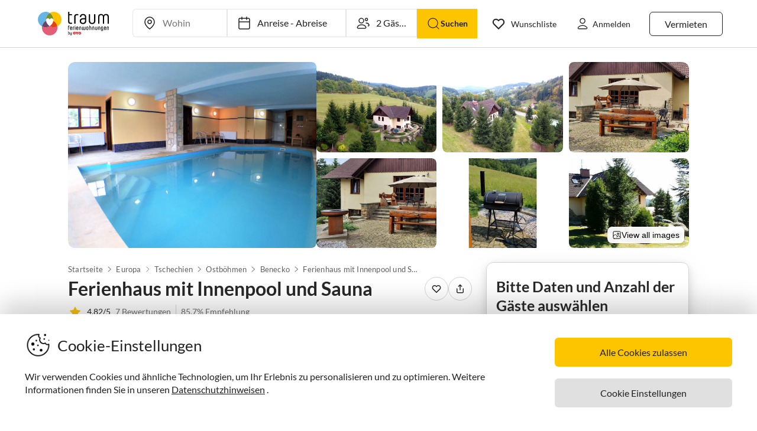

--- FILE ---
content_type: application/javascript; charset=utf-8
request_url: https://www.traum-ferienwohnungen.de/guest-website-frontend@v1-12-47/_next/static/chunks/pages/property-details-a9eb3b3075f19da3432f.js
body_size: 64554
content:
(self.webpackChunk_N_E=self.webpackChunk_N_E||[]).push([[4585],{68598:function(e,t,n){"use strict";n.d(t,{W2:function(){return i},mo:function(){return o},ly:function(){return a}});var r=n(91288),i=r.ZP.div.withConfig({displayName:"image-component-styles__Container",componentId:"sc-1gem9g3-0"})(["height:",";width:",";display:grid;position:relative;",""],(function(e){return e.theme.layout.fill}),(function(e){return e.theme.layout.fill}),(function(e){return!!e.paddingTop&&"padding-top: ".concat(e.paddingTop)})),o=r.ZP.img.withConfig({displayName:"image-component-styles__ImageContainer",componentId:"sc-1gem9g3-1"})(["position:absolute;top:0;height:",";border-radius:",";width:",";display:",";object-fit:",";"],(function(e){return e.theme.layout.fill}),(function(e){return e.borderRadius}),(function(e){return e.theme.layout.fill}),(function(e){return e.isLoading?"none":"unset"}),(function(e){return e.objectFit||"cover"})),a=r.ZP.img.withConfig({displayName:"image-component-styles__LoadingContainer",componentId:"sc-1gem9g3-2"})(["position:absolute;z-index:2;bottom:0;border-radius:",";height:",";width:",";object-fit:none;background-color:",";margin-top:-",";"],(function(e){return e.borderRadius}),(function(e){return e.theme.layout.fill}),(function(e){return e.theme.layout.fill}),(function(e){return e.theme.colors.tfwBlack12}),(function(e){return e.marginTop}))},20709:function(e,t,n){"use strict";var r=n(67294),i=n(68598),o=n(85731),a=n(85893),s=function(e){var t=e.src,n=e.alt,s=e.objectFit,l=e.borderRadius,c=e.paddingTop,u=(0,r.useState)(!1),d=u[0],p=u[1];return(0,a.jsxs)(i.W2,{paddingTop:c,children:[d&&(0,a.jsx)(i.ly,{borderRadius:l,src:(0,o.bv)("/assets/images/loader/loader-grey.gif"),alt:"loader",marginTop:c}),(0,a.jsx)(i.mo,{borderRadius:l,objectFit:s,src:t||"",onLoadStart:function(){return p(!0)},onLoad:function(){return p(!1)},onError:function(){return p(!1)},alt:n,loading:"lazy"})]})};t.Z=(0,r.memo)(s)},6639:function(e,t,n){"use strict";var r=n(67294),i=n(71241),o=n(85893),a=function(){return(0,o.jsx)(i.Ez,{children:(0,o.jsx)(i.LZ,{})})};t.Z=(0,r.memo)(a)},87972:function(e,t,n){"use strict";var r=n(67294),i=n(71241),o=n(85893),a=function(){return(0,o.jsx)(i.jq,{children:(0,o.jsx)(i.Y4,{})})};t.Z=(0,r.memo)(a)},31193:function(e,t,n){"use strict";n.d(t,{Z:function(){return m}});var r=n(67294),i=n(91288),o=i.ZP.div.withConfig({displayName:"styles__CalendarWrapper",componentId:"sc-13c0dwa-0"})(["display:",";flex-direction:",";max-width:600px;margin-bottom:",";gap:",";padding:",";justify-content:",";align-items:",";"],(function(e){return e.theme.style.display.flex}),(function(e){return e.theme.style.flexDirection.column}),(function(e){return e.theme.spacing.medium}),(function(e){return e.theme.spacing.xxxSmall}),(function(e){var t=e.theme;return"0 ".concat(t.spacing.medium)}),(function(e){return e.theme.style.justifyContent.center}),(function(e){return e.theme.style.alignItems.center})),a=i.ZP.div.withConfig({displayName:"styles__WeekRow",componentId:"sc-13c0dwa-1"})(["display:",";gap:",";"],(function(e){return e.theme.style.display.flex}),(function(e){return e.theme.spacing.xxxSmall})),s=i.ZP.div.withConfig({displayName:"styles__DayBox",componentId:"sc-13c0dwa-2"})(["width:40px;height:40px;display:flex;align-items:center;justify-content:center;position:relative;"," "," "," ",""],(function(e){var t=e.theme;return"available"===e.state&&(0,i.iv)(["background:",";"],t.colors.tfwPositiveMedium)}),(function(e){var t=e.theme;return"booked"===e.state&&(0,i.iv)(["background:",";"],t.colors.tfwNegativeMedium)}),(function(e){var t=e.theme;return"available_booked"===e.state&&(0,i.iv)(["background:linear-gradient( to bottom right,"," 50%,"," 50% );"],t.colors.tfwPositiveMedium,t.colors.tfwNegativeMedium)}),(function(e){var t=e.theme;return"booked_available"===e.state&&(0,i.iv)(["background:linear-gradient( to bottom right,"," 50%,"," 50% );"],t.colors.tfwNegativeMedium,t.colors.tfwPositiveMedium)})),l=i.ZP.div.withConfig({displayName:"styles__EmptyDayBox",componentId:"sc-13c0dwa-3"})(["width:40px;height:40px;background-color:",";opacity:0.25;"],(function(e){return e.theme.colors.tfwBlack40})),c=i.ZP.div.withConfig({displayName:"styles__DayHeaderCell",componentId:"sc-13c0dwa-4"})(["padding:",";"],(function(e){return e.theme.spacing.xxSmall})),u=n(34515),d=n(80952),p=n(85893),f=function(e){var t=e.data,n=(0,u.$)().t,r=function(e){var t=arguments.length>1&&void 0!==arguments[1]&&arguments[1],r=n(e,{style:t?"short":"long"});return r},i=[r("dayNames.monday",!0),r("dayNames.tuesday",!0),r("dayNames.wednesday",!0),r("dayNames.thursday",!0),r("dayNames.friday",!0),r("dayNames.saturday",!0),r("dayNames.sunday",!0)];return(0,p.jsxs)(o,{children:[(0,p.jsxs)(d.Z,{variant:"subtitle1",fontWeight:"highlight",children:[t.label," ",t.year]}),(0,p.jsx)(a,{children:i.map((function(e,t){return(0,p.jsx)(s,{children:(0,p.jsx)(c,{children:e},t)},t)}))}),t.rows.map((function(e,t){return(0,p.jsx)(a,{children:e.map((function(e,t){return e.value?(0,p.jsx)(s,{state:e.state,children:(0,p.jsx)(d.Z,{variant:"subtitle2",fontWeight:"regular",color:"white",children:e.value})},t):(0,p.jsx)(l,{},t)}))},t)}))]})},m=(0,r.memo)(f)},81153:function(e,t,n){"use strict";n.d(t,{Z:function(){return w}});var r=n(67294),i=n(31193),o=n(71241),a=n(34515),s=n(28777),l=(n(91534),n(68721)),c=n(80952),u=n(87972),d=n(6639),p=n(14377),f=n(75718),m=n(92809),h=n(11640),y=n(87265),g=n(78966),v=n(95570);function x(e,t){var n=Object.keys(e);if(Object.getOwnPropertySymbols){var r=Object.getOwnPropertySymbols(e);t&&(r=r.filter((function(t){return Object.getOwnPropertyDescriptor(e,t).enumerable}))),n.push.apply(n,r)}return n}function b(e){for(var t=1;t<arguments.length;t++){var n=null!=arguments[t]?arguments[t]:{};t%2?x(Object(n),!0).forEach((function(t){(0,m.Z)(e,t,n[t])})):Object.getOwnPropertyDescriptors?Object.defineProperties(e,Object.getOwnPropertyDescriptors(n)):x(Object(n)).forEach((function(t){Object.defineProperty(e,t,Object.getOwnPropertyDescriptor(n,t))}))}return e}var O=function(e){return{label:"",month:(0,g.Z)(e)+1,year:(0,v.Z)(e),rows:Array.from({length:6}).map((function(){return Array.from({length:7}).map((function(){return{}}))}))}},_=function(){var e,t=new Date,n=(0,h.Z)(t,1),r={result:(e={},(0,m.Z)(e,(0,y.Z)(t,"yyyy-MM"),O(t)),(0,m.Z)(e,(0,y.Z)(n,"yyyy-MM"),O(n)),e),firstAvailableMonth:(0,y.Z)(t,"yyyy-MM")};return r.result?Object.values(r.result).map((function(e){return b(b({},e),{},{rows:e.rows})})):[]},C=n(85893),j=function(){var e=(0,a.$)().t,t=(0,r.useContext)(l.Z),n=t.isMobile,m=t.isTablet,h=(0,r.useMemo)((function(){return _()}),[]);return(0,C.jsx)("section",{id:f.Ru.AVAILABILITY_SECTION_ID,children:(0,C.jsx)(s.sj,{totalSlides:h.length,visibleSlides:n||m?1:2,naturalSlideWidth:1,naturalSlideHeight:1,isIntrinsicHeight:!0,lockOnWindowScroll:!0,dragStep:1,step:1,children:(0,C.jsxs)(o.B8,{children:[(0,C.jsx)(p.pb,{children:(0,C.jsx)(c.Z,{variant:"h6",fontWeight:"semiBold",element:"h2",children:e("availabilityTitle")})}),(0,C.jsxs)(o.Yn,{children:[(0,C.jsx)(u.Z,{}),(0,C.jsx)(p.m3,{children:(0,C.jsx)(p.E1,{isPrimary:!1,isContentWidth:!0,children:(0,C.jsx)(c.Z,{variant:"subtitle2",fontWeight:"regular",children:e("calendarViewTypeMonth")})})}),(0,C.jsx)(d.Z,{numberOfSlides:h.length})]}),(0,C.jsx)(s.iR,{children:h.map((function(e,t){return(0,C.jsx)(s.Mi,{index:t,children:(0,C.jsx)(i.Z,{data:e})},e.label)}))}),(0,C.jsx)(o.kS,{children:(0,C.jsxs)(o.sC,{children:[(0,C.jsxs)(c.Z,{variant:"subtitle1",fontWeight:"highlight",children:[e("legendTranslation"),":"]}),(0,C.jsxs)(o.W5,{children:[(0,C.jsx)(o.De,{available:!0}),(0,C.jsx)(c.Z,{variant:"subtitle2",children:e("freeLabel")})]}),(0,C.jsxs)(o.W5,{children:[(0,C.jsx)(o.De,{available:!1}),(0,C.jsx)(c.Z,{variant:"subtitle2",children:e("occupiedLabel")})]})]})})]})})})},w=(0,r.memo)(j)},71241:function(e,t,n){"use strict";n.d(t,{qR:function(){return l},B8:function(){return c},Yn:function(){return u},jq:function(){return p},Ez:function(){return f},Y4:function(){return m},LZ:function(){return h},kS:function(){return y},W5:function(){return g},De:function(){return v},sC:function(){return x}});var r=n(65523),i=n(91288),o=n(80726),a=n(28777),s=n(3406),l=i.ZP.div.withConfig({displayName:"styles__AvailabilityCalendarWrapper",componentId:"sc-1bmfjxz-0"})(["display:",";grid-template-columns:repeat(2,1fr);@media only screen and (max-width:","px){grid-template-columns:1fr;}"],(function(e){return e.theme.style.display.grid}),s.Mq.min),c=i.ZP.div.withConfig({displayName:"styles__AvailabilityBoxWrapper",componentId:"sc-1bmfjxz-1"})(["display:",";flex:1;flex-direction:",";"],(function(e){return e.theme.style.display.flex}),(function(e){return e.theme.style.flexDirection.column})),u=i.ZP.div.withConfig({displayName:"styles__CalendarNavigationBar",componentId:"sc-1bmfjxz-2"})(["display:",";flex:1;flex-direction:",";justify-content:",";align-items:",";margin-bottom:",";"],(function(e){return e.theme.style.display.flex}),(function(e){return e.theme.style.flexDirection.row}),(function(e){return e.theme.style.justifyContent.center}),(function(e){return e.theme.style.alignItems.center}),(function(e){return e.theme.spacing.small})),d=function(e){return(0,r.Z)(e),(0,i.iv)(["cursor:pointer;display:",";align-items:",";justify-content:",";height:2.5rem;width:2.5rem;border:1px solid ",";border-radius:",";&:hover{transform:scale(1.1);}"],(function(e){return e.theme.style.display.flex}),(function(e){return e.theme.style.alignItems.center}),(function(e){return e.theme.style.justifyContent.center}),(function(e){return e.theme.colors.tfwBlack10}),(function(e){return e.theme.typography.border.radius.xSmall}))},p=(0,i.ZP)(a.jp).withConfig({displayName:"styles__ArrowContainerBack",componentId:"sc-1bmfjxz-3"})(["",";"],d),f=(0,i.ZP)(a.P1).withConfig({displayName:"styles__ArrowContainerNext",componentId:"sc-1bmfjxz-4"})(["",";"],d),m=(0,i.ZP)(o.wy).withConfig({displayName:"styles__ArrowLeftIcon",componentId:"sc-1bmfjxz-5"})(["height:1.625rem;width:1.625rem;"]),h=(0,i.ZP)(o.XC).withConfig({displayName:"styles__ArrowRightIcon",componentId:"sc-1bmfjxz-6"})(["height:1.625rem;width:1.625rem;"]),y=i.ZP.div.withConfig({displayName:"styles__DescriptionBar",componentId:"sc-1bmfjxz-7"})(["display:",";flex:1;flex-direction:",";padding:",";align-items:",";@media only screen and (max-width:","px){flex-direction:",";gap:",";align-items:",";}"],(function(e){return e.theme.style.display.flex}),(function(e){return e.theme.style.flexDirection.row}),(function(e){var t=e.theme;return"".concat(t.spacing.medium," 0 ").concat(t.spacing.xSmall)}),(function(e){return e.theme.style.alignItems.center}),s.Mq.min,(function(e){return e.theme.style.flexDirection.column}),(function(e){var t=e.theme;return"".concat(t.spacing.medium)}),(function(e){return e.theme.style.alignItems.flexStart})),g=i.ZP.div.withConfig({displayName:"styles__LegendWrapper",componentId:"sc-1bmfjxz-8"})(["display:",";flex-direction:",";"],(function(e){return e.theme.style.display.flex}),(function(e){return e.theme.style.flexDirection.row})),v=i.ZP.div.withConfig({displayName:"styles__Legend",componentId:"sc-1bmfjxz-9"})(["display:",";height:1.5rem;width:1.5rem;background-color:",";border-radius:",";margin:",";"],(function(e){return e.theme.style.display.flex}),(function(e){var t=e.available,n=e.theme;return t?n.colors.tfwPositiveMedium:n.colors.tfwNegativeMedium}),(function(e){return e.theme.typography.border.radius.xSmall}),(function(e){var t=e.theme;return"0 ".concat(t.spacing.small)})),x=i.ZP.div.withConfig({displayName:"styles__LegendBar",componentId:"sc-1bmfjxz-10"})(["display:",";flex-direction:",";flex:1;"],(function(e){return e.theme.style.display.flex}),(function(e){return e.theme.style.flexDirection.row}))},92778:function(e,t,n){"use strict";var r=n(92809),i=n(67294),o=n(80952),a=n(14377),s=n(74679),l=n(27361),c=n.n(l),u=n(98758),d=n(72158),p=n(80479),f=n(95493),m=n(63555),h=n(85731),y=n(62192),g=n(33258),v=n(34515),x=n(2888),b=n(19649),O=n(11163),_=n(85893);function C(e,t){var n=Object.keys(e);if(Object.getOwnPropertySymbols){var r=Object.getOwnPropertySymbols(e);t&&(r=r.filter((function(t){return Object.getOwnPropertyDescriptor(e,t).enumerable}))),n.push.apply(n,r)}return n}function j(e){for(var t=1;t<arguments.length;t++){var n=null!=arguments[t]?arguments[t]:{};t%2?C(Object(n),!0).forEach((function(t){(0,r.Z)(e,t,n[t])})):Object.getOwnPropertyDescriptors?Object.defineProperties(e,Object.getOwnPropertyDescriptors(n)):C(Object(n)).forEach((function(t){Object.defineProperty(e,t,Object.getOwnPropertyDescriptor(n,t))}))}return e}t.Z=function(e){var t=(0,i.useState)(!1),n=t[0],r=t[1],l=e.bookingType,C=e.searchbar,w=e.position,E=e.showShortTitle,T=void 0!==E&&E,I=(0,O.useRouter)().query,P=JSON.parse(c()(l,"dynamicQueryParams","")||""),R=(0,d.Z)(C.kids),A=j(j(j({},I),C),{},{childrenAges:R}),L=(0,p.Z)(l,A,P),S=!(0,u.Z)({bookingType:l}),D=c()(l,"type"),k=T?"shortTitle":"title",N=(0,v.$)().t,Z=(0,x.T)().isComboListing;return(0,_.jsx)(a.m3,{onClick:function(e){f.Z.trackEvent({category:(0,b.n)(Z),action:m.U0.BOOK_NOW_BUTTON_CLICKED,label:w});var t=(0,h.vE)(C.arrival),n=(0,h.vE)(C.departure),i=C.adults,o=C.kids;(0,y.Z)(t,n,i,o,C.location),"redirect"===D?(e.preventDefault(),r(!0),window.open(L,"_blank"),r(!1)):(r(!0),window.location.href=L,setTimeout((function(){r(!1)}),5e3))},children:(0,_.jsxs)(a.E1,{isPrimary:S,disabled:!!n||void 0,loading:!!n||void 0,buttonSize:"large",children:[(0,_.jsx)(s.lM,{isPrimary:S,children:(0,_.jsx)(g.X3,{alt:N("thunderIconText"),style:{position:"unset"}})}),(0,_.jsx)(o.Z,{variant:"subtitle2",fontWeight:"semiBold",children:c()(l,k)})]})})}},74679:function(e,t,n){"use strict";n.d(t,{lM:function(){return o}});var r=n(91288),i=n(14377),o=(r.ZP.div.withConfig({displayName:"styles__SharePopoverContainer",componentId:"sc-16rfwe6-0"})(["display:flex;flex-direction:column;gap:16px;"]),r.ZP.div.withConfig({displayName:"styles__ShareIconWrapper",componentId:"sc-16rfwe6-1"})((function(e){var t=e.theme,n=e.isPrimary;return(0,r.iv)(["display:flex;align-items:center;svg{transition:stroke 0.2s ease,fill 0.2s ease;}",""],!n&&(0,r.iv)(["",":hover & svg path{stroke:",";fill:",";}"],i.E1,t.colors.white,t.colors.black))})));r.ZP.div.withConfig({displayName:"styles__SharePopoverHeader",componentId:"sc-16rfwe6-2"})(["display:",";flex-direction:",";align-items:",";flex:1;padding:",";justify-content:space-between;border-bottom:1px solid ",";"],(function(e){return e.theme.style.display.flex}),(function(e){return e.theme.style.flexDirection.row}),(function(e){return e.theme.style.alignItems.center}),(function(e){return e.theme.spacing.medium}),(function(e){return e.theme.colors.tfwBlack10})),r.ZP.div.withConfig({displayName:"styles__ShareContentContainer",componentId:"sc-16rfwe6-3"})(["padding:",";display:",";flex-direction:",";gap:",";justify-content:center;align-items:center;min-width:370px;width:100%;"],(function(e){return e.theme.spacing.medium}),(function(e){return e.theme.style.display.flex}),(function(e){return e.theme.style.flexDirection.column}),(function(e){return e.theme.spacing.medium}))},75718:function(e,t,n){"use strict";n.d(t,{Ru:function(){return i},yz:function(){return o},$r:function(){return r},ik:function(){return l},WD:function(){return a},VE:function(){return s}});var r,i={DESCRIPTION_SECTION_ID:"description",ENTITY_SECTION_ID:"entity_section",DISTANCES_SECTION_ID:"distances",CONTACT_SECTION_ID:"contact",RATING_REVIEWS_SECTION_ID:"ratings",AVAILABILITY_SECTION_ID:"availability",PRICE_SECTION_ID:"price",SIDEBAR_SECTION_ID:"sidebar",FOOTER:"footer"},o=300;!function(e){e.GALLERY="gallery",e.STICKY_FOOTER="sticky_footer",e.ENQUIRY_POPUP="enquiry_popup",e.CONTACT_BUTTON="contact_button",e.CONTENT="content",e.PRICE_WIDGET="price_widget",e.SIDEBAR="sidebar",e.COMBO_LISTING_POPUP="combo_listing_popup"}(r||(r={}));var a,s,l=80;!function(e){e.COMBO_LISTING_ENTITY_SECTION="combo_listing_entity_section",e.COMBO_LISTING_POPUP="combo_listing_popup"}(a||(a={})),function(e){e[e.POPUP_OBJECT_WIDTH=296]="POPUP_OBJECT_WIDTH",e[e.POPUP_OBEJCT_GAP=8]="POPUP_OBEJCT_GAP",e[e.UNIT_PER_PAGE=4]="UNIT_PER_PAGE"}(s||(s={}))},46812:function(e,t,n){"use strict";n.d(t,{Z:function(){return x}});var r=n(67294),i=n(3406),o=n(91288),a=n(22489),s=o.ZP.div.withConfig({displayName:"styles__FeaturesContainer",componentId:"sc-y6tjs0-0"})(["display:",";flex-direction:",";flex:1;flex-wrap:wrap;margin-bottom:",";@media only screen and (min-width:","px){margin-bottom:0;}"],(function(e){return e.theme.style.display.flex}),(function(e){return e.theme.style.flexDirection.row}),(function(e){return e.theme.spacing.small}),i.Mq.min),l=o.ZP.div.withConfig({displayName:"styles__FeatureWrapper",componentId:"sc-y6tjs0-1"})(["display:",";flex-direction:",";padding:",";width:100%;align-items:",";@media only screen and (min-width:","px){width:50%;margin-bottom:",";}"],(function(e){return e.theme.style.display.flex}),(function(e){return e.theme.style.flexDirection.row}),(function(e){var t=e.theme;return"".concat(t.spacing.xxSmall," 0")}),(function(e){return e.theme.style.alignItems.center}),i.Mq.min,(function(e){return e.theme.spacing.small})),c=o.ZP.div.withConfig({displayName:"styles__FeatureIconWrapper",componentId:"sc-y6tjs0-2"})(["height:24px;width:24px;display:flex;justify-content:center;align-items:center;margin-right:",";position:relative;@media only screen and (min-width:","px){margin-right:",";}",""],(function(e){return e.theme.spacing.medium}),i.Mq.min,(function(e){return e.theme.spacing.xSmall}),(function(e){switch(e.state){case a.us.SUITABLE_STATUS_NOT_ALLOWED:return(0,o.iv)(["&::after{content:'';position:absolute;top:50%;left:50%;width:32px;height:0;border-top:2px solid ",";transform:translate(-50%,-50%) rotate(-45deg);}"],(function(e){return e.theme.colors.tfwNegativeMedium}));case a.us.SUITABLE_STATUS_ON_REQUEST:return(0,o.iv)(["&::after{content:'';position:absolute;top:50%;left:50%;width:32px;height:0;border-top:2px dotted ",";transform:translate(-50%,-50%) rotate(-45deg);}"],(function(e){return e.theme.colors.tfwAlertMedium}));default:return""}})),u=o.ZP.img.withConfig({displayName:"styles__FeatureIcon",componentId:"sc-y6tjs0-3"})([""]),d=n(15537),p=n(80952),f=n(41609),m=n.n(f),h=n(27361),y=n.n(h),g=n(85893),v=function(e){var t=e.features;return!t||m()(t)?null:(0,g.jsx)(s,{children:Object.values(t).map((function(e){var t=y()(e,"iconId"),n=y()(e,"label"),r=y()(e,"state");if(!t||!n)return null;var i=d.Z[t];return(0,g.jsxs)(l,{children:[(0,g.jsx)(c,{state:r,children:(0,g.jsx)(u,{as:i})}),(0,g.jsx)(p.Z,{variant:"subtitle2",children:n})]},t)}))})},x=(0,r.memo)(v)},34260:function(e,t,n){"use strict";var r=n(67294),i=n(81763),o=n.n(i),a=n(95493),s=n(58606),l=n(63555),c=n(734),u=n(75718),d=n(2888),p=n(19649);t.Z=function(e){var t=e.searchbar,n=e.updateSearchbar,i=e.pricingDetails,f=e.position,m=(0,r.useState)(!1),h=m[0],y=m[1],g=(0,r.useState)(!1),v=g[0],x=g[1],b=(0,r.useCallback)((function(e){return y(e)}),[]),O=(0,r.useCallback)((function(e){return x(e)}),[]),_=(0,r.useRef)(1),C=(0,s.a)().format,j=(0,d.T)().isComboListing;(0,r.useEffect)((function(){var e;o()(null===i||void 0===i||null===(e=i.autoCorrection)||void 0===e?void 0:e.adults)&&(_.current=i.autoCorrection.adults)}),[i]);var w=(0,r.useCallback)((function(e,t){n(e,t)}),[n]),E=(0,r.useCallback)((function(e,t){e&&(a.Z.trackEvent({category:(0,p.n)(j),action:l.U0.DATE_PICKER_START_DATE_CHANGED,label:f===u.$r.CONTENT?c.ar.WIDGETS.PRICE_WIDGET:c.ar.WIDGETS.SIDEBAR,value:C(e,"dd.MM.yyyy")}),t&&a.Z.trackEvent({category:(0,p.n)(j),action:l.U0.DATES_SELECTED,value:"".concat(C(e,"dd.MM.yyyy"),"_").concat(C(t,"dd.MM.yyyy"))}))}),[C,f,j]),T=(0,r.useCallback)((function(e,t){t&&(a.Z.trackEvent({category:(0,p.n)(j),action:l.U0.DATE_PICKER_END_DATE_CHANGED,label:f===u.$r.CONTENT?c.ar.WIDGETS.PRICE_WIDGET:c.ar.WIDGETS.SIDEBAR,value:C(t,"dd.MM.yyyy")}),e&&a.Z.trackEvent({category:(0,p.n)(j),action:l.U0.DATES_SELECTED,value:"".concat(C(e,"dd.MM.yyyy"),"_").concat(C(t,"dd.MM.yyyy"))}))}),[C,f,j]),I=(0,r.useCallback)((function(e){return w("arrival",e)}),[w]),P=(0,r.useCallback)((function(e){w("departure",e),null!==t&&void 0!==t&&t.arrival&&e&&y(!1)}),[w,null===t||void 0===t?void 0:t.arrival]),R=(0,r.useCallback)((function(e){w("adults",e),a.Z.trackEvent({category:(0,p.n)(j),action:l.U0.ADULTS_COUNT_CHANGED,value:e.toString()})}),[w,j]),A=(0,r.useCallback)((function(e){w("kids",e),a.Z.trackEvent({category:(0,p.n)(j),action:l.U0.CHILDREN_COUNT_CHANGED,value:e.toString()})}),[w,j]),L=(0,r.useCallback)((function(e){w("pets",e),a.Z.trackEvent({category:(0,p.n)(j),action:l.U0.PETS_COUNT_CHANGED,value:e.toString()})}),[w,j]),S=(0,r.useMemo)((function(){return Math.max(t.adults,_.current)}),[t.adults]),D=(0,r.useCallback)((function(){return O(!0)}),[O]),k=(0,r.useCallback)((function(){return O(!1)}),[O]),N=(0,r.useCallback)((function(){return b(!0)}),[b]),Z=(0,r.useCallback)((function(){return b(!1)}),[b]);return{isDatePickerOpen:h,isPersonSelectorOpen:v,autoCorrectionRef:_,adultsCount:S,openDateSelector:N,closeDateSelector:Z,openPersonSelector:D,closePersonSelector:k,handleArrivalDateChange:I,handleDepartureDateChange:P,handleAdultsChange:R,handleKidsChange:A,handlePetsChange:L,trackArrivalDateChange:E,trackDepartureDateChange:T}}},80479:function(e,t,n){"use strict";var r=n(80318),i=n(67294),o=n(5180),a=n(41609),s=n.n(a),l=n(27361),c=n.n(l),u=n(67142),d=n(58606),p={date_from:"arrival",date_to:"departure",persons:"adults",children:"childrenAges",arrival:"arrival",departure:"departure",adults:"adults"},f=function(e,t,n){return Object.entries(e).map((function(e){var i=(0,r.Z)(e,2),o=i[0],a=i[1],s=c()(t,a);return s instanceof Date&&(s=n(s,"yyyy-MM-dd")),Array.isArray(s)&&(s=JSON.stringify(s)),s?"".concat(o,"=").concat(encodeURIComponent(s)):""})).filter(Boolean).join("&")};t.Z=function(e,t){var n=arguments.length>2&&void 0!==arguments[2]?arguments[2]:p,r=(0,o.i)(),a=(0,d.a)(),l=a.format,m=(0,i.useMemo)((function(){var i=c()(r,"domain");if(s()(e))return r.domain;var o=c()(e,"requestContextUrl"),a=c()(e,"requestContext"),d=c()(e,"type");"redirect"===d&&(i="");var p=c()(e,"route",""),m=f(n,t,l);return o&&(o=(0,u.E)(m?"".concat(i,"/").concat(o,"?").concat(m):"".concat(i,"/").concat(o))),o&&(o=(0,u.E)("".concat(i).concat(o)),m+="&requestContextUrl=".concat(encodeURIComponent(o))),a&&(m+="&requestContext=".concat(encodeURIComponent(a))),m?"".concat(p,"?").concat(m):"".concat(p)}),[e,n,t,l,r]);return m}},29356:function(e,t,n){"use strict";n.d(t,{Z:function(){return E},Q:function(){return C}});var r=n(92809),i=n(67294),o=n(23493),a=n.n(o),s=n(75718),l=n(3406),c=n(91288),u=(0,c.F4)(["from{transform:translateY(-100%);opacity:0;}to{transform:translateY(0);opacity:1;}"]),d=(0,c.F4)(["from{transform:translateY(0);opacity:1;}to{transform:translateY(-100%);opacity:0;}"]),p=c.ZP.nav.withConfig({displayName:"styles__NavContainer",componentId:"sc-8vempo-0"})(["position:fixed;top:0;left:0;width:100%;background-color:white;box-shadow:0 2px 4px rgba(0,0,0,0.1);padding:",";z-index:1000;display:none;animation:",";@media only screen and (min-width:","px){display:",";}"],(function(e){return e.theme.spacing.medium}),(function(e){return e.animating?e.visible?(0,c.iv)([""," 0.3s ease-in-out forwards"],u):(0,c.iv)([""," 0.3s ease-in-out forwards"],d):"none"}),l.gv.min,(function(e){return e.visible||e.animating?"block":"none"})),f=c.ZP.div.withConfig({displayName:"styles__NavContent",componentId:"sc-8vempo-1"})(["max-width:1024px;margin:0 auto;display:",";gap:",";"],(function(e){return e.theme.style.display.flex}),(function(e){return e.theme.spacing.small})),m=c.ZP.button.withConfig({displayName:"styles__NavButton",componentId:"sc-8vempo-2"})(["padding:",";border-radius:",";transition:all 0.2s ease-in-out;background-color:",";border:",";cursor:pointer;&:hover{background-color:",";}&:focus{outline:none;ring:1px;ring-offset:1px;ring-color:",";}"],(function(e){return"".concat(e.theme.spacing.xSmall," ").concat(e.theme.spacing.medium)}),(function(e){return e.theme.typography.border.radius.xxxLarge}),(function(e){return e.theme.colors.white}),(function(e){return e.isActive?"1px solid ".concat(e.theme.colors.tfwBlack99):"1px solid ".concat(e.theme.colors.tfwBlack10)}),(function(e){return e.theme.colors.tfwBlack10}),(function(e){return e.theme.colors.tfwBlack10})),h=c.ZP.div.withConfig({displayName:"styles__WishlistShareButtonWrapper",componentId:"sc-8vempo-3"})(["display:",";flex-direction:",";flex:1;gap:",";align-items:",";justify-content:",";"],(function(e){return e.theme.style.display.flex}),(function(e){return e.theme.style.flexDirection.row}),(function(e){return e.theme.spacing.xSmall}),(function(e){return e.theme.style.alignItems.center}),(function(e){return e.theme.style.justifyContent.flexEnd})),y=n(34515),g=n(80952),v=n(85743),x=n(68496),b=n(85893);function O(e,t){var n=Object.keys(e);if(Object.getOwnPropertySymbols){var r=Object.getOwnPropertySymbols(e);t&&(r=r.filter((function(t){return Object.getOwnPropertyDescriptor(e,t).enumerable}))),n.push.apply(n,r)}return n}function _(e){for(var t=1;t<arguments.length;t++){var n=null!=arguments[t]?arguments[t]:{};t%2?O(Object(n),!0).forEach((function(t){(0,r.Z)(e,t,n[t])})):Object.getOwnPropertyDescriptors?Object.defineProperties(e,Object.getOwnPropertyDescriptors(n)):O(Object(n)).forEach((function(t){Object.defineProperty(e,t,Object.getOwnPropertyDescriptor(n,t))}))}return e}var C=function(e){var t=document.getElementById(e);t&&window.scrollTo({top:t.offsetTop-s.ik,behavior:"smooth"})},j=(0,i.memo)((function(e){var t=e.id,n=e.label,r=e.isActive,i=e.onClick;return(0,b.jsx)(m,{isActive:r,onClick:function(){return i(t)},children:(0,b.jsx)(g.Z,{variant:"subtitle2",children:n})})}));j.displayName="NavButtonMemo";var w=function(e){var t=e.listingId,n=(0,i.useState)(!1),r=n[0],o=n[1],l=(0,i.useState)(!1),u=l[0],d=l[1],m=(0,i.useState)([]),g=m[0],O=m[1],w=(0,i.useState)(),E=w[0],T=w[1],I=(0,i.useContext)(c.Ni),P=(0,y.$)().t,R=(0,i.useRef)(r),A=(0,i.useRef)(g);(0,i.useEffect)((function(){R.current=r,A.current=g}),[r,g]);var L=(0,i.useMemo)((function(){return[{id:s.Ru.DESCRIPTION_SECTION_ID,label:P("descriptionTitle")},{id:s.Ru.DISTANCES_SECTION_ID,label:P("locationTitle")},{id:s.Ru.AVAILABILITY_SECTION_ID,label:P("availabilityTitle")},{id:s.Ru.CONTACT_SECTION_ID,label:P("contact.contactTitle")},{id:s.Ru.RATING_REVIEWS_SECTION_ID,label:P("reviews")}]}),[P]),S=(0,i.useCallback)((function(){var e=L.filter((function(e){return function(e){if(!e)return!1;var t=getComputedStyle(e);return"none"!==t.display&&"hidden"!==t.visibility}(document.getElementById(e.id))}));JSON.stringify(e)!==JSON.stringify(A.current)&&O(e)}),[L]),D=(0,i.useCallback)((function(){var e=A.current.map((function(e){return _(_({},e),{},{element:document.getElementById(e.id)})})),t="",n=Number.POSITIVE_INFINITY;e.forEach((function(e){var r=e.id,i=e.element;if(i){var o=i.getBoundingClientRect(),a=Math.abs(o.top);a<n&&(n=a,t=r)}})),t!==E&&T(t)}),[E]),k=(0,i.useMemo)((function(){return a()((function(){var e=window.scrollY>200;e!==R.current&&(d(!0),o(e),setTimeout((function(){d(!1)}),300)),D()}),100)}),[D]),N=(0,i.useCallback)((function(e){C(e)}),[]);(0,i.useEffect)((function(){S()}),[S]),(0,i.useEffect)((function(){var e=k,t=S;return window.addEventListener("scroll",e),window.addEventListener("resize",t),function(){e.cancel(),window.removeEventListener("scroll",e),window.removeEventListener("resize",t)}}),[k,S]);var Z=(0,i.useMemo)((function(){return(0,b.jsxs)(h,{children:[(0,b.jsx)(v.Z,{width:I.layout.xxSmall,height:I.layout.xxSmall,listingId:t,containerHeight:I.layout.small,containerWidth:I.layout.small,containerPadding:"0",containerBorderRadius:I.typography.border.radius.xxLarge,containerMargin:"0",containerborderColor:I.colors.tfwBlack10,showBoxShadow:!1}),(0,b.jsx)(x.Z,{width:I.layout.xxSmall,height:I.layout.xxSmall,listingId:t,containerHeight:I.layout.small,containerWidth:I.layout.small,containerPadding:"0",containerBorderRadius:I.typography.border.radius.xxLarge,containerMargin:"0",containerborderColor:I.colors.tfwBlack10})]})}),[I,t]);return(0,b.jsx)(p,{visible:r,animating:u,children:(0,b.jsxs)(f,{children:[g.map((function(e){return(0,b.jsx)(j,{id:e.id,label:e.label,isActive:E===e.id,onClick:N},e.id)})),Z]})})},E=(0,i.memo)(w)},99765:function(e,t,n){"use strict";n.d(t,{Z:function(){return O}});var r=n(92809),i=(n(67294),n(80952)),o=n(34515),a=n(3406),s=n(91288),l=s.ZP.div.withConfig({displayName:"styles__CostBar",componentId:"sc-qc3975-0"})(["display:",";padding:",";justify-content:",";margin-bottom:",";",""],(function(e){var t=e.theme;return"".concat(t.style.display.flex)}),(function(e){var t=e.theme;return"".concat(t.spacing.xSmall," 0")}),(function(e){var t=e.theme;return"".concat(t.style.justifyContent.spaceBetween)}),(function(e){var t=e.theme;return"".concat(t.spacing.xxxSmall)}),(function(e){return!e.isEnquiryPopup&&"\n        @media only screen and (min-width: ".concat(a.Mq.min,"px) {\n            min-height: 4.4rem;\n        }\n\n        @media only screen and (min-width: ").concat(a.gv.min,"px) {\n            min-height: 5rem;\n        }\n    ")})),c=s.ZP.div.withConfig({displayName:"styles__PriceGuestWrapper",componentId:"sc-qc3975-1"})(["display:",";flex-direction:",";"],(function(e){var t=e.theme;return"".concat(t.style.display.flex)}),(function(e){var t=e.theme;return"".concat(t.style.flexDirection.column)})),u=s.ZP.div.withConfig({displayName:"styles__AvailableTag",componentId:"sc-qc3975-2"})(["display:",";flex-direction:",";padding:",";background-color:",";border-radius:",";height:1.25rem;justify-content:",";align-items:",";"],(function(e){var t=e.theme;return"".concat(t.style.display.flex)}),(function(e){var t=e.theme;return"".concat(t.style.flexDirection.row)}),(function(e){var t=e.theme;return"".concat(t.spacing.xSmall," ").concat(t.spacing.xxSmall)}),(function(e){var t=e.$onRequest,n=e.theme;return"".concat(t?n.colors.tfwAlertMedium:n.colors.tfwPositiveMedium)}),(function(e){var t=e.theme;return"".concat(t.typography.border.radius.xSmall)}),(function(e){var t=e.theme;return"".concat(t.style.justifyContent.center)}),(function(e){var t=e.theme;return"".concat(t.style.alignItems.center)})),d=s.ZP.img.withConfig({displayName:"styles__TickIcon",componentId:"sc-qc3975-3"})(["height:1rem;width:1rem;margin-right:",";"],(function(e){var t=e.theme;return"".concat(t.spacing.xxxSmall)})),p=(0,s.F4)(["0%{transform:rotate(0deg);}100%{transform:rotate(360deg);}"]),f=(s.ZP.div.withConfig({displayName:"styles__Spinner",componentId:"sc-qc3975-4"})(["border:","px solid #f3f3f3;border-top:","px solid ",";border-radius:50%;width:","px;height:","px;animation:"," 1s linear infinite;"],(function(e){return e.size/10}),(function(e){return e.size/10}),(function(e){return e.color}),(function(e){return e.size}),(function(e){return e.size}),p),n(58674)),m=n(6541),h=n(27361),y=n.n(h),g=n(85893);function v(e,t){var n=Object.keys(e);if(Object.getOwnPropertySymbols){var r=Object.getOwnPropertySymbols(e);t&&(r=r.filter((function(t){return Object.getOwnPropertyDescriptor(e,t).enumerable}))),n.push.apply(n,r)}return n}function x(e){for(var t=1;t<arguments.length;t++){var n=null!=arguments[t]?arguments[t]:{};t%2?v(Object(n),!0).forEach((function(t){(0,r.Z)(e,t,n[t])})):Object.getOwnPropertyDescriptors?Object.defineProperties(e,Object.getOwnPropertyDescriptors(n)):v(Object(n)).forEach((function(t){Object.defineProperty(e,t,Object.getOwnPropertyDescriptor(n,t))}))}return e}var b=function(e){return(0,g.jsx)("svg",x(x({},e),{},{children:(0,g.jsx)("path",{d:"M12 5.5L6.66667 10.5L4 8",stroke:"white",strokeWidth:"1.5",strokeLinecap:"round",strokeLinejoin:"round"})}))};b.defaultProps={width:"16",height:"16",viewBox:"0 0 16 16",fill:"none",xmlns:"http://www.w3.org/2000/svg"};var O=function(e){var t=e.pricingDetails,n=e.isPricingLoading,r=e.isAvailabilityLoading,a=e.searchbar,s=e.showVatTax,p=e.showCalendar,h=e.isEnquiryPopup,v=void 0!==h&&h,x=(0,o.$)().t,O=a.adults+a.kids,_=(0,f.nh)(a.arrival,a.departure),C=y()(t,"formattedPrice");return n||r?(0,g.jsx)(l,{children:(0,g.jsx)(c,{children:(0,g.jsx)(m.Z,{})})}):(0,g.jsxs)(l,{isEnquiryPopup:v,children:[(0,g.jsxs)(c,{children:[C&&(0,g.jsx)(i.Z,{variant:v?"h6":"h5",fontWeight:"semiBold",children:C}),!v&&_&&O&&(0,g.jsx)(i.Z,{variant:"subtitle2",color:"tfwBlack40",fontWeight:"regular",children:"".concat(x("guestsCount",{count:O}),"/").concat(x("nightsCount",{count:_}))}),s&&(0,g.jsx)(i.Z,{variant:"overline",color:"tfwBlack40",fontWeight:"regular",children:x("price.vatTaxInfo")})]}),(0,g.jsxs)(u,{$onRequest:!p,children:[(0,g.jsx)(d,{as:b,alt:"tick-icon"}),(0,g.jsx)(i.Z,{variant:"overline",fontWeight:"regular",color:"white",children:x(p?"available":"onRequestTitle")})]})]})}},21163:function(e,t,n){"use strict";n(67294);var r=n(80952),i=n(14377),o=n(34515),a=n(72111),s=n(85893);t.Z=function(e){var t=e.inclusiveCosts,n=(0,o.$)().t;if(!t||0===t.length)return null;var l=t.map((function(e){return e.name})).join(", ");return(0,s.jsxs)(s.Fragment,{children:[(0,s.jsx)(i.Mr,{}),(0,s.jsx)(i.xC,{children:(0,s.jsx)(r.Z,{variant:"subtitle1",fontWeight:"bold",children:n("price.inclusiveCosts.title")})}),(0,s.jsx)(a.h0,{children:(0,s.jsx)(r.Z,{variant:"subtitle2",fontWeight:"regular",color:"tfwBlack40",children:n("price.inclusiveCosts.description",{costs:l})})})]})}},77835:function(e,t,n){"use strict";n.d(t,{Z:function(){return N}});var r=n(67294),i=n(80952),o=n(91288),a=o.ZP.div.withConfig({displayName:"styles__NotesWrapper",componentId:"sc-rx75e9-0"})(["display:flex;flex:1;flex-direction:",";"],(function(e){return e.theme.style.flexDirection.column})),s=o.ZP.ul.withConfig({displayName:"styles__List",componentId:"sc-rx75e9-1"})(["list-style:none;margin:0;padding:2px 0;display:",";flex:1;flex-direction:",";flex-wrap:wrap;justify-content:",";"],(function(e){return e.theme.style.display.flex}),(function(e){return e.theme.style.flexDirection.row}),(function(e){return e.theme.style.justifyContent.spaceBetween})),l=o.ZP.li.withConfig({displayName:"styles__ListItem",componentId:"sc-rx75e9-2"})(["display:",";align-items:",";min-width:100%;"],(function(e){return e.theme.style.display.flex}),(function(e){return e.theme.style.alignItems.center})),c=o.ZP.span.withConfig({displayName:"styles__Bullet",componentId:"sc-rx75e9-3"})(["display:",";justify-content:",";align-items:",";width:",";height:",";"],(function(e){return e.theme.style.display.flex}),(function(e){return e.theme.style.justifyContent.center}),(function(e){return e.theme.style.alignItems.center}),(function(e){return e.theme.layout.xSmall}),(function(e){return e.theme.layout.xSmall})),u=o.ZP.div.withConfig({displayName:"styles__StyledTitle",componentId:"sc-rx75e9-4"})(["display:",";justify-content:",";align-items:",";"],(function(e){return e.theme.style.display.flex}),(function(e){return e.theme.style.justifyContent.center}),(function(e){return e.theme.style.alignItems.center})),d=o.ZP.div.withConfig({displayName:"styles__Separator",componentId:"sc-rx75e9-5"})(["border-top:",";margin:",";"],(function(e){var t=e.theme;return"1px dotted ".concat(t.colors.tfwBlack10)}),(function(e){var t=e.theme;return"".concat(t.spacing.small," 0")})),p=o.ZP.div.withConfig({displayName:"styles__NotesSectionTitleWrapper",componentId:"sc-rx75e9-6"})(["display:",";flex:1;flex-direction:",";padding:",";"],(function(e){return e.theme.style.display.flex}),(function(e){return e.theme.style.flexDirection.column}),(function(e){var t=e.theme;return"".concat(t.spacing.xxSmall," 0")})),f=o.ZP.div.withConfig({displayName:"styles__NoteContentWrapepr",componentId:"sc-rx75e9-7"})(["display:",";flex-direction:",";flex:1;padding:2px 0;"],(function(e){return e.theme.style.display.flex}),(function(e){return e.theme.style.flexDirection.row})),m=n(34515),h=n(14377),y=n(41609),g=n.n(y),v=n(83789),x=n(58606),b=n(33689),O=n(47960),_=n.n(O),C=o.ZP.div.withConfig({displayName:"styles__RuleContainer",componentId:"sc-v9wbid-0"})([""]),j=o.ZP.div.withConfig({displayName:"styles__Rule",componentId:"sc-v9wbid-1"})(["margin:"," 0 0 0;"],(function(e){return e.theme.spacing.xSmall})),w=o.ZP.div.withConfig({displayName:"styles__RuleHeader",componentId:"sc-v9wbid-2"})(["display:",";gap:",";align-items:",";"],(function(e){return e.theme.style.display.flex}),(function(e){return e.theme.spacing.medium}),(function(e){return e.theme.style.alignItems.center})),E=o.ZP.div.withConfig({displayName:"styles__IconContainer",componentId:"sc-v9wbid-3"})(["height:",";width:",";display:",";justify-content:",";align-items:",";"],(function(e){return e.theme.layout.xSmall}),(function(e){return e.theme.layout.xSmall}),(function(e){return e.theme.style.display.flex}),(function(e){return e.theme.style.justifyContent.center}),(function(e){return e.theme.style.alignItems.center})),T=o.ZP.img.withConfig({displayName:"styles__Icon",componentId:"sc-v9wbid-4"})([""]),I=o.ZP.div.withConfig({displayName:"styles__RuleItemsWrapper",componentId:"sc-v9wbid-5"})(["display:",";flex:1;flex-direction:",";padding:0 0 0.125rem 2.5rem;"],(function(e){return e.theme.style.display.flex}),(function(e){return e.theme.style.flexDirection.column})),P=n(15537),R=n(85893),A=function(e){return _()(e)},L=function(e){var t=e.rule,n=e.type,r=e.isSlab,o=e.index,a=e.arrivalDate,s=(0,m.$)().t,l=(0,x.a)().format,c=function(e,t){var n=arguments.length>2&&void 0!==arguments[2]?arguments[2]:"dd MMM yyyy";if(!e||!A(new Date(e)))return"--";var r="string"===typeof e?new Date(e):e;return l((0,b.Z)(r,{days:t}),n)},u=function(e,t,n){var r=n?"slab.".concat(t):t,i=A(a),o=n&&"fullRefund"!==t&&0===e.daysFrom&&0===e.daysTo,s=n&&"partialRefund"===t&&e.daysTo>400;return"bookingCancellationPolicy.".concat(r,o?".subtextZeroDays":s?i?".subtextWithArrivalHighDaysTo":".subtextHighDaysTo":i&&n?".subtextWithArrival":".subText")}(t,n,r),d=function(e){return{daysFrom:e.daysFrom,daysTo:e.daysTo,percent:e.percent,dateFrom:A(a)?c(a,e.daysFrom):"--",dateTo:A(a)?c(a,e.daysTo):"--"}}(t);return(0,R.jsx)(I,{children:(0,R.jsx)(i.Z,{variant:"subtitle2",fontWeight:"regular",color:"tfwBlack40",children:s(u,d)})},o)},S=function(e){return _()(e)},D=function(e){var t=e.rules,n=e.type,r=e.isSlab,o=e.arrivalDate,a=(0,m.$)().t,s=(0,x.a)().format,l=function(e,t){var n=arguments.length>2&&void 0!==arguments[2]?arguments[2]:"dd MMM yyyy";if(!e||!S(new Date(e)))return"--";var r="string"===typeof e?new Date(e):e;return s((0,b.Z)(r,{days:t}),n)};if(0===t.length)return null;var c=Math.min.apply(Math,(0,v.Z)(t.map((function(e){return e.daysFrom})))),u=Math.max.apply(Math,(0,v.Z)(t.map((function(e){return e.daysTo})))),d=t[0],p=t[t.length-1],f=r&&"partialRefund"===n&&p.daysTo>400,h=function(e,t,n,r){var i=n?"slab.".concat(t):t,a=S(o),s=e[0],l=e[e.length-1],c=n&&"fullRefund"!==t&&0===s.daysFrom&&0===s.daysTo,u=n&&"partialRefund"===t&&0===r,d=n&&"partialRefund"===t&&l.daysTo>400;return"bookingCancellationPolicy.".concat(i,c?".messageZeroDays":u?".messageZeroStart":d?a?".messageWithArrivalHighDaysTo":".messageHighDaysTo":a&&n?".messageWithArrival":".message")}(t,n,r,c),y=function(e,t,n,r){if(!S(o))return"--";var i=r||!n||"fullRefund"===t?e.daysFrom:e.daysTo;return l(o,i)}(d,n,r,f);return(0,R.jsx)(C,{children:(0,R.jsxs)(j,{children:[(0,R.jsxs)(w,{children:[(0,R.jsx)(E,{children:(0,R.jsx)(T,{as:P.Z[d.icon]})}),(0,R.jsx)(i.Z,{variant:"subtitle2",fontWeight:"regular",color:d.color,children:a(h,{daysFrom:c,daysTo:u,percent:d.percent,dateFrom:S(o)?l(o,c):"--",dateTo:S(o)?l(o,u):"--",date:y})})]}),t.map((function(e,t){return(0,R.jsx)(L,{rule:e,type:n,isSlab:r,index:t,arrivalDate:o},t)}))]})})},k=function(e){var t,n,o,a,s,l,c,u,d=e.policy,f=e.arrivalDate,h=(0,m.$)().t;return(0,R.jsxs)(r.Fragment,{children:[(0,R.jsx)(p,{children:(0,R.jsx)(i.Z,{variant:"subtitle2",fontWeight:"semiBold",children:h("bookingCancellationPolicy.heading")})}),(null===d||void 0===d||null===(t=d.rules)||void 0===t?void 0:t.fullRefund)&&(0,R.jsx)(D,{rules:d.rules.fullRefund,type:"fullRefund",isSlab:!1,arrivalDate:f}),(null===d||void 0===d||null===(n=d.rules)||void 0===n?void 0:n.noRefund)&&(0,R.jsx)(D,{rules:d.rules.noRefund,type:"noRefund",isSlab:!1,arrivalDate:f}),(null===d||void 0===d||null===(o=d.rules)||void 0===o||null===(a=o.slab)||void 0===a?void 0:a.fullRefund)&&(0,R.jsx)(D,{rules:d.rules.slab.fullRefund,type:"fullRefund",isSlab:!0,arrivalDate:f}),(null===d||void 0===d||null===(s=d.rules)||void 0===s||null===(l=s.slab)||void 0===l?void 0:l.partialRefund)&&(0,R.jsx)(D,{rules:d.rules.slab.partialRefund,type:"partialRefund",isSlab:!0,arrivalDate:f}),(null===d||void 0===d||null===(c=d.rules)||void 0===c||null===(u=c.slab)||void 0===u?void 0:u.noRefund)&&(0,R.jsx)(D,{rules:d.rules.slab.noRefund,type:"noRefund",isSlab:!0,arrivalDate:f})]})},N=function(e){var t=e.notes,n=e.bookingCancellationPolicy,o=e.arrivalDate,y=(0,m.$)().t;return(0,R.jsxs)(a,{children:[(0,R.jsx)(h.xC,{size:"header",children:(0,R.jsx)(i.Z,{variant:"subtitle1",fontWeight:"bold",children:y("travelNotes.notesTitle")})}),n&&(0,R.jsxs)(R.Fragment,{children:[(0,R.jsx)(k,{policy:n,arrivalDate:o}),(0,R.jsx)(d,{})]}),!g()(t)&&(null===t||void 0===t?void 0:t.map((function(e,n){var o=n===t.length-1;return(0,R.jsxs)(r.Fragment,{children:[(0,R.jsxs)(a,{children:[(0,R.jsx)(p,{children:(0,R.jsx)(i.Z,{variant:"subtitle2",fontWeight:"semiBold",children:e.title})}),Array.isArray(e.content)?(0,R.jsx)(s,{children:e.content.map((function(e,t){return(0,R.jsxs)(l,{children:[(0,R.jsx)(c,{children:(0,R.jsx)(i.Z,{variant:"button",color:"tfwBlack40",fontWeight:"semiBold",children:"\u2022"})}),(0,R.jsx)(u,{children:(0,R.jsx)(i.Z,{variant:"button",color:"tfwBlack40",fontWeight:"regular",children:e})})]},t)}))}):(0,R.jsx)(f,{children:(0,R.jsx)(i.Z,{variant:"button",color:"tfwBlack40",whiteSpace:"pre-line",fontWeight:"regular",children:e.content})})]}),!o&&(0,R.jsx)(d,{})]},"".concat(e.title,"_").concat(n))})))]})}},23208:function(e,t,n){"use strict";n.d(t,{Z:function(){return b}});var r=n(92809),i=n(67294),o=n(91288),a=o.ZP.div.withConfig({displayName:"styles__OfferWrapper",componentId:"sc-a92et2-0"})(["display:",";flex:1;flex-direction:",";background-color:",";padding:",";border-radius:",";margin-bottom:",";align-items:",";"],(function(e){return e.theme.style.display.flex}),(function(e){return e.theme.style.flexDirection.row}),(function(e){var t=e.isEnquiryPopup,n=e.theme;return t?"transparent":n.colors.tfwPositiveBackground}),(function(e){return e.theme.spacing.xxSmall}),(function(e){return e.theme.typography.border.radius.small}),(function(e){return e.theme.spacing.small}),(function(e){return e.theme.style.alignItems.start})),s=o.ZP.div.withConfig({displayName:"styles__IconContainer",componentId:"sc-a92et2-1"})(["height:",";width:",";display:",";justify-content:",";align-items:",";margin-right:",";margin-top:",";"],(function(e){return e.theme.layout.xxSmall}),(function(e){return e.theme.layout.xxSmall}),(function(e){return e.theme.style.display.flex}),(function(e){return e.theme.style.justifyContent.center}),(function(e){return e.theme.style.alignItems.center}),(function(e){return e.theme.spacing.xSmall}),(function(e){return e.theme.spacing.xxSmall})),l=o.ZP.img.withConfig({displayName:"styles__Icon",componentId:"sc-a92et2-2"})([""]),c=n(80952),u=n(27361),d=n.n(u),p=n(41609),f=n.n(p),m=n(34515),h=n(85893);function y(e,t){var n=Object.keys(e);if(Object.getOwnPropertySymbols){var r=Object.getOwnPropertySymbols(e);t&&(r=r.filter((function(t){return Object.getOwnPropertyDescriptor(e,t).enumerable}))),n.push.apply(n,r)}return n}function g(e){for(var t=1;t<arguments.length;t++){var n=null!=arguments[t]?arguments[t]:{};t%2?y(Object(n),!0).forEach((function(t){(0,r.Z)(e,t,n[t])})):Object.getOwnPropertyDescriptors?Object.defineProperties(e,Object.getOwnPropertyDescriptors(n)):y(Object(n)).forEach((function(t){Object.defineProperty(e,t,Object.getOwnPropertyDescriptor(n,t))}))}return e}var v=function(e){return(0,h.jsx)("svg",g(g({},e),{},{children:(0,h.jsx)("path",{d:"M9.66701 6.00007L6.33368 10.0001M6.00035 6.3334H5.9826M9.66718 9.87035H9.64944M5.7909 2.65937L5.11433 2.63849C4.5065 2.61973 3.963 3.01461 3.79301 3.59848L3.6038 4.24839C3.51721 4.5458 3.32978 4.80378 3.07368 4.97804L2.51405 5.35882C2.01129 5.70092 1.80369 6.33984 2.00935 6.91212L2.23828 7.54913C2.34305 7.84063 2.34305 8.15951 2.23829 8.45102L2.00935 9.08802C1.80369 9.6603 2.01129 10.2992 2.51405 10.6413L3.07368 11.0221C3.32978 11.1964 3.51721 11.4543 3.6038 11.7517L3.79301 12.4017C3.963 12.9855 4.5065 13.3804 5.11432 13.3617L5.7909 13.3408C6.10051 13.3312 6.40378 13.4298 6.64865 13.6195L7.18373 14.034C7.66444 14.4065 8.33625 14.4065 8.81696 14.034L9.35205 13.6195C9.59691 13.4298 9.90019 13.3312 10.2098 13.3408L10.8864 13.3617C11.4942 13.3804 12.0377 12.9855 12.2077 12.4017L12.3969 11.7517C12.4835 11.4543 12.6709 11.1964 12.927 11.0221L13.4866 10.6413C13.9894 10.2992 14.197 9.6603 13.9913 9.08802L13.7624 8.45102C13.6576 8.15951 13.6576 7.84063 13.7624 7.54913L13.9913 6.91212C14.197 6.33984 13.9894 5.70092 13.4866 5.35882L12.927 4.97804C12.6709 4.80378 12.4835 4.5458 12.3969 4.24839L12.2077 3.59848C12.0377 3.01461 11.4942 2.61973 10.8864 2.63849L10.2098 2.65937C9.90019 2.66893 9.59691 2.57039 9.35205 2.38067L8.81696 1.9661C8.33625 1.59366 7.66444 1.59366 7.18373 1.9661L6.64865 2.38067C6.40378 2.57039 6.10051 2.66893 5.7909 2.65937Z",stroke:"#006642",strokeWidth:"1.5",strokeLinecap:"round",strokeLinejoin:"round"})}))};v.defaultProps={width:"16",height:"16",viewBox:"0 0 16 16",fill:"none",xmlns:"http://www.w3.org/2000/svg"};var x=function(e){var t=e.offer,n=e.searchbar,r=e.specialOffer,i=e.isEnquiryPopup,o=void 0!==i&&i,u=(0,m.$)().t,p=f()(r)?t:r,y="".concat(d()(p,"label"),":"),g=d()(p,"discount"),x=d()(p,"periodPreposition"),b=d()(p,"period"),O=d()(p,"validFromDate",""),_=d()(p,"validToDate",""),C=(function(e,t,n,r){if(!e||!t||!n||!r)return!1;var i=new Date(n),o=new Date(r)}(n.arrival,n.departure,O,_),u("offers.discount.discountIncludedMatch"));return f()(p)||f()(null===p||void 0===p?void 0:p.discount)?null:(0,h.jsxs)(a,{isEnquiryPopup:o,children:[!o&&(0,h.jsx)(s,{children:(0,h.jsx)(l,{as:v})}),(0,h.jsxs)(c.Z,{variant:o?"overline":"caption",fontWeight:"semiBold",color:"tfwPositiveMedium",children:[y,(0,h.jsx)(c.Z,{variant:o?"overline":"caption",fontWeight:"regular",color:"tfwPositiveMedium",children:"  ".concat(g," ").concat(x," ").concat(b," ").concat(C)})]})]})},b=(0,i.memo)(x)},90833:function(e,t,n){"use strict";n(67294);var r=n(80952),i=n(72111),o=n(14377),a=n(34515),s=n(91288),l=n(85893),c=s.ZP.div.withConfig({displayName:"optional-costs__OptionalCostWrapper",componentId:"sc-l8fsm5-0"})(["display:",";flex-direction:",";flex:1;gap:",";margin-bottom:",";align-items:",";"],(function(e){return e.theme.style.display.flex}),(function(e){return e.theme.style.flexDirection.row}),(function(e){return e.theme.spacing.small}),(function(e){return e.theme.spacing.xxSmall}),(function(e){return e.theme.style.alignItems.center}));t.Z=function(e){var t=e.optionalCosts,n=(0,a.$)().t;return t&&0!==t.length?(0,l.jsxs)(l.Fragment,{children:[(0,l.jsx)(i.zn,{}),(0,l.jsx)(o.xC,{children:(0,l.jsx)(r.Z,{variant:"subtitle1",fontWeight:"semiBold",children:n("price.optionalCosts.title")})}),t.map((function(e,t){return(0,l.jsxs)(c,{className:"optional-cost-item",children:[(0,l.jsx)(r.Z,{variant:"subtitle2",fontWeight:"regular",children:e.name.replaceAll("~",",").toString()}),(0,l.jsxs)(r.Z,{variant:"subtitle2",fontWeight:"regular",color:"tfwBlack40",children:[e.price," ",e.unit||""]})]},t)}))]}):null}},72111:function(e,t,n){"use strict";n.d(t,{ZW:function(){return a},tV:function(){return s},zn:function(){return l},h0:function(){return c},MX:function(){return u},K1:function(){return d},T:function(){return p}});var r=n(3406),i=n(91288),o=n(80726),a=i.ZP.div.withConfig({displayName:"styles__PriceInputWrapper",componentId:"sc-th1655-0"})(["display:",";flex-direction:",";flex-wrap:",";flex:1;gap:",";width:100%;margin-bottom:",";justify-content:",";align-items:flex-start;border-radius:",";"],(function(e){return e.theme.style.display.flex}),(function(e){return e.theme.style.flexDirection.row}),(function(e){return e.theme.style.flexWrap.wrap}),(function(e){return e.theme.spacing.small}),(function(e){return e.theme.spacing.small}),(function(e){return e.theme.style.justifyContent.spaceBetween}),(function(e){return e.theme.typography.border.radius.medium})),s=i.ZP.div.withConfig({displayName:"styles__PriceInput",componentId:"sc-th1655-1"})((function(e){var t=e.theme,n=e.layout;return(0,i.iv)(["display:",";min-width:",";"],t.style.display.flex,"stretched"===n?"100%":"calc(50% - (".concat(t.spacing.small," / 2))"))})),l=i.ZP.div.withConfig({displayName:"styles__PriceComponentSeparator",componentId:"sc-th1655-2"})(["display:",";flex:1;height:1px;border:1px dotted #d3d3d3;margin:",";@media only screen and (min-width:","px){margin:",";}"],(function(e){return e.theme.style.display.flex}),(function(e){var t=e.theme;return"".concat(t.spacing.small," 0")}),r.Mq.min,(function(e){var t=e.theme;return"".concat(t.spacing.medium," 0")})),c=i.ZP.div.withConfig({displayName:"styles__PriceCostContentWrapper",componentId:"sc-th1655-3"})(["display:",";flex-direction:",";flex:1;padding:2px 0;"],(function(e){return e.theme.style.display.flex}),(function(e){return e.theme.style.flexDirection.row})),u=(i.ZP.div.withConfig({displayName:"styles__CTAButton",componentId:"sc-th1655-4"})(["display:flex;flex:1;background:",";"],(function(e){return e.theme.colors.white})),i.ZP.div.withConfig({displayName:"styles__ButtonText",componentId:"sc-th1655-5"})([""]),i.ZP.div.withConfig({displayName:"styles__QuickResponderTag",componentId:"sc-th1655-6"})(["display:inline-flex;align-items:center;padding:0.25rem 0.5rem;margin:0.375rem 0;border-radius:0.3125rem;background-color:#f9f5ff;color:#6b43a4;font-size:0.6875rem;line-height:1rem;font-weight:",";width:fit-content;"],(function(e){return e.theme.typography.font.weight.bold}))),d=(0,i.ZP)(o.T7).withConfig({displayName:"styles__StyledFastResponderIcon",componentId:"sc-th1655-7"})(["width:0.8125rem;height:0.8125rem;margin-right:0.375rem;vertical-align:middle;"]),p=i.ZP.div.withConfig({displayName:"styles__DisclaimerContainer",componentId:"sc-th1655-8"})(["display:flex;width:100%;font-family:",";font-weight:400;font-size:0.75rem;line-height:1rem;letter-spacing:0.2px;color:#6f6f6f;justify-content:center;"],(function(e){return e.theme.typography.font.family.lato}))},98522:function(e,t,n){"use strict";n.d(t,{Z:function(){return m}});var r=n(67294),i=n(80952),o=n(91288),a=o.ZP.div.withConfig({displayName:"styles__StyledTitleBar",componentId:"sc-xm5p8t-0"})(["display:",";flex-direction:",";padding:",";"],(function(e){var t=e.theme;return e.isHidden?"none":t.style.display.flex}),(function(e){return e.theme.style.flexDirection.column}),(function(e){var t=e.theme;return"".concat(t.spacing.xSmall," 0")})),s=o.ZP.div.withConfig({displayName:"styles__ErrorText",componentId:"sc-xm5p8t-1"})(["display:",";flex:1;padding:",";"],(function(e){var t=e.theme;return e.isHidden?"none":t.style.display.flex}),(function(e){var t=e.theme;return"".concat(t.spacing.xSmall," 0 ").concat(t.spacing.xxSmall," 0")})),l=n(34515),c=function(e){return null===e.pricingErrorCode?"selectDatesAndGuests":"notAvailable"},u=n(81763),d=n.n(u),p=n(58674),f=n(85893),m=function(e){var t=e.pricingErrorCode,n=e.searchbar,o=e.isEnquiryPopup,u=void 0!==o&&o,m=(0,l.$)().t,h=c({pricingErrorCode:t}),y=null===n||void 0===n?void 0:n.arrival,g=null===n||void 0===n?void 0:n.departure,v=(0,r.useMemo)((function(){return(0,p.jq)(y,g)&&!d()(t)}),[y,g,t]);return(0,f.jsxs)(a,{isHidden:v,children:[(0,f.jsx)(i.Z,{variant:u?"subtitle1":"h6",fontWeight:"semiBold",children:m(h)}),d()(t)&&(0,f.jsx)(s,{children:(0,f.jsx)(i.Z,{variant:"caption",fontWeight:"regular",color:"tfwNegativeMedium",children:m("livePriceErrors.".concat(t))})})]})}},22146:function(e,t,n){"use strict";n(67294);var r=n(80952),i=n(14377),o=n(72111),a=n(34515),s=n(85893);t.Z=function(e){var t=e.usageBoundCosts,n=(0,a.$)().t;return t=t||[],(0,s.jsxs)(s.Fragment,{children:[(0,s.jsx)(i.xC,{size:"header",children:(0,s.jsx)(r.Z,{variant:"subtitle1",fontWeight:"bold",children:n("price.usageBoundCosts.title")})}),(0,s.jsx)(o.h0,{children:(0,s.jsx)(r.Z,{variant:"subtitle2",fontWeight:"regular",color:"tfwBlack40",children:t.length>0?t.join(","):n("price.usageBoundCosts.description")})})]})}},76791:function(e,t,n){"use strict";n.d(t,{Z:function(){return w}});var r=n(67294),i=n(92809),o=n(91288),a=n(85893);function s(e,t){var n=Object.keys(e);if(Object.getOwnPropertySymbols){var r=Object.getOwnPropertySymbols(e);t&&(r=r.filter((function(t){return Object.getOwnPropertyDescriptor(e,t).enumerable}))),n.push.apply(n,r)}return n}function l(e){for(var t=1;t<arguments.length;t++){var n=null!=arguments[t]?arguments[t]:{};t%2?s(Object(n),!0).forEach((function(t){(0,i.Z)(e,t,n[t])})):Object.getOwnPropertyDescriptors?Object.defineProperties(e,Object.getOwnPropertyDescriptors(n)):s(Object(n)).forEach((function(t){Object.defineProperty(e,t,Object.getOwnPropertyDescriptor(n,t))}))}return e}var c=function(e){return(0,a.jsx)("svg",l(l({},e),{},{children:(0,a.jsx)("path",{d:"M8.00004 1.33325L10.06 5.50659L14.6667 6.17992L11.3334 9.42659L12.12 14.0133L8.00004 11.8466L3.88004 14.0133L4.66671 9.42659L1.33337 6.17992L5.94004 5.50659L8.00004 1.33325Z",fill:"#FDC400",stroke:"#FDC400",strokeLinecap:"round",strokeLinejoin:"round"})}))};c.defaultProps={width:"16",height:"15",viewBox:"0 0 16 15",fill:"none",xmlns:"http://www.w3.org/2000/svg"};var u=(0,o.ZP)(c).withConfig({displayName:"styles__StyledStarIcon",componentId:"sc-1yqdawe-0"})(["width:1.25rem;height:1.25rem;"]),d=o.ZP.div.withConfig({displayName:"styles__StyledRatingBar",componentId:"sc-1yqdawe-1"})(["display:",";flex:1;flex-direction:",";padding:",";align-items:center;margin-bottom:",";"],(function(e){return e.theme.style.display.flex}),(function(e){return e.theme.style.flexDirection.row}),(function(e){var t=e.theme;return"".concat(t.spacing.xxxSmall," 0")}),(function(e){return e.theme.spacing.xSmall})),p=o.ZP.div.withConfig({displayName:"styles__StarIconWrapper",componentId:"sc-1yqdawe-2"})(["height:",";width:",";display:",";justify-content:",";align-items:",";margin-right:",";"],(function(e){return e.theme.layout.xSmall}),(function(e){return e.theme.layout.xSmall}),(function(e){return e.theme.style.display.flex}),(function(e){return e.theme.style.justifyContent.center}),(function(e){return e.theme.style.alignItems.center}),(function(e){return e.theme.spacing.xSmall})),f=o.ZP.div.withConfig({displayName:"styles__Ratings",componentId:"sc-1yqdawe-3"})(["display:",";justify-content:",";align-items:",";margin-right:",";"],(function(e){return e.theme.style.display.flex}),(function(e){return e.theme.style.justifyContent.center}),(function(e){return e.theme.style.alignItems.center}),(function(e){return e.theme.spacing.xSmall})),m=o.ZP.div.withConfig({displayName:"styles__TotalRating",componentId:"sc-1yqdawe-4"})(["display:",";justify-content:",";align-items:",";margin-right:",";cursor:pointer;&:hover{transform:scale(1.1);}"],(function(e){return e.theme.style.display.flex}),(function(e){return e.theme.style.justifyContent.center}),(function(e){return e.theme.style.alignItems.center}),(function(e){return e.theme.spacing.xSmall})),h=o.ZP.div.withConfig({displayName:"styles__RecommendationPercentage",componentId:"sc-1yqdawe-5"})(["display:",";justify-content:",";align-items:",";margin-right:",";padding-right:",";padding-left:",";border-left:",";"],(function(e){return e.theme.style.display.flex}),(function(e){return e.theme.style.justifyContent.center}),(function(e){return e.theme.style.alignItems.center}),(function(e){return e.theme.spacing.xSmall}),(function(e){return e.theme.spacing.xSmall}),(function(e){return e.theme.spacing.xSmall}),(function(e){return"1px solid ".concat(e.theme.colors.tfwBlack10)})),y=n(34515),g=n(80952),v=n(41609),x=n.n(v),b=n(27361),O=n.n(b),_=n(75718),C=n(29356),j=function(e){var t=e.ratingCount,n=e.averageRating,i=e.trust,o=e.isEnquiryPopup,s=void 0!==o&&o,l=(0,y.$)().t,c=(0,r.useMemo)((function(){return l("ratingsCount",{count:t})}),[l,t]),v=(0,r.useCallback)((function(){(0,C.Q)(_.Ru.RATING_REVIEWS_SECTION_ID)}),[]);return 0===Number(n)||0===Number(t)?null:(0,a.jsxs)(d,{children:[(0,a.jsx)(p,{children:(0,a.jsx)(u,{})}),(0,a.jsx)(f,{children:(0,a.jsx)(g.Z,{variant:s?"caption":"button",children:"".concat(n,"/5")})}),(0,a.jsx)(m,{onClick:s?void 0:v,children:(0,a.jsx)(g.Z,{variant:s?"caption":"button",color:"tfwBlack40",textDecoration:s?"none":"underline",children:c})}),!x()(O()(i,"recommendationPercentage"))&&(0,a.jsx)(h,{children:(0,a.jsx)(g.Z,{variant:s?"caption":"button",color:"tfwBlack40",children:O()(i,"recommendationPercentage")})})]})},w=(0,r.memo)(j)},68496:function(e,t,n){"use strict";n.d(t,{Z:function(){return Z}});var r=n(92809),i=n(67294),o=n(91288),a=o.ZP.div.withConfig({displayName:"styles__Container",componentId:"sc-gou6lf-0"})((function(e){var t=e.containerBackgroundColor,n=e.containerBorderRadius,r=e.containerHeight,i=e.containerWidth,a=e.containerMargin,s=e.containerPadding,l=e.containerborderColor,c=e.theme;return(0,o.iv)(["display:flex;align-items:center;justify-content:center;width:",";height:",";background:",";padding:",";margin:",";border-radius:",";",";",";",";",";",";",";",";"],c.layout.xSmall,c.layout.xSmall,c.colors.white,c.spacing.xxSmall,c.spacing.small,c.typography.border.radius.xLarge,!!l&&(0,o.iv)(["border:1px solid ",";"],l),!!t&&(0,o.iv)(["background-color:",";"],t),!!n&&(0,o.iv)(["border-radius:",";"],n),!!r&&(0,o.iv)(["height:",";"],r),!!i&&(0,o.iv)(["width:",";"],i),!!a&&(0,o.iv)(["margin:",";"],a),!!s&&(0,o.iv)(["padding:",";"],s))})),s=o.ZP.img.withConfig({displayName:"styles__ShareIconWrapper",componentId:"sc-gou6lf-1"})((function(e){var t=e.width,n=e.height,r=e.theme;return(0,o.iv)(["width:",";height:",";",";",";"],r.layout.xxSmall,r.layout.xxSmall,!!t&&(0,o.iv)(["height:",";"],t),!!n&&(0,o.iv)(["width:",";"],n))})),l=n(68721),c=n(79507),u=n(2892),d=n(34515);var p=function(e){var t=encodeURIComponent;return{mail:{url:"mailto:?to=&subject=".concat(t("Check out this listing"),"&body=").concat(t("Here is the link: "+e)),translationKey:"shareMail",iconKey:"shareMail"},whatsapp:{url:"whatsapp://send?text=".concat(t(e)),translationKey:"shareWhatsapp",iconKey:"shareWhatsapp"},facebook:{url:"https://www.facebook.com/sharer.php?u=".concat(t(e)),translationKey:"shareFacebook",iconKey:"shareFacebook"},messenger:{url:"fb-messenger://share/?link=".concat(t(e)),translationKey:"shareMessenger",iconKey:"shareMessenger"},page_url:{url:e,translationKey:"shareLink",iconKey:"shareLink"}}},f=n(80318),m=n(30266),h=n(809),y=n.n(h),g=n(14377),v=(o.ZP.div.withConfig({displayName:"styles__SharePopoverContainer",componentId:"sc-pc6pru-0"})(["display:flex;flex-direction:column;gap:16px;"]),o.ZP.div.withConfig({displayName:"styles__NonHoverableShareIconWrapper",componentId:"sc-pc6pru-1"})((function(e){var t=e.theme;return(0,o.iv)(["display:",";align-items:",";svg{transition:stroke 0.2s ease,fill 0.2s ease;}",":hover & svg{fill:",";}"],t.style.display.flex,t.style.alignItems.center,g.E1,t.colors.white)}))),x=(0,o.ZP)(v).withConfig({displayName:"styles__HoverableShareIconWrapper",componentId:"sc-pc6pru-2"})((function(e){var t=e.theme;return(0,o.iv)(["",":hover & svg path{stroke:",";fill:",";}"],g.E1,t.colors.white,t.colors.black)})),b=o.ZP.div.withConfig({displayName:"styles__SharePopoverHeader",componentId:"sc-pc6pru-3"})(["display:",";flex-direction:",";align-items:",";flex:1;padding:",";justify-content:space-between;border-bottom:1px solid ",";"],(function(e){return e.theme.style.display.flex}),(function(e){return e.theme.style.flexDirection.row}),(function(e){return e.theme.style.alignItems.center}),(function(e){return e.theme.spacing.medium}),(function(e){return e.theme.colors.tfwBlack10})),O=o.ZP.div.withConfig({displayName:"styles__ShareContentContainer",componentId:"sc-pc6pru-4"})(["padding:",";display:",";flex-direction:",";gap:",";justify-content:center;align-items:center;min-width:370px;width:100%;"],(function(e){return e.theme.spacing.medium}),(function(e){return e.theme.style.display.flex}),(function(e){return e.theme.style.flexDirection.column}),(function(e){return e.theme.spacing.medium})),_=n(80952),C=n(33258),j=n(85893),w={shareMail:(0,j.jsx)(C.sS,{}),shareWhatsapp:(0,j.jsx)(C.yB,{}),shareFacebook:(0,j.jsx)(C.Vr,{}),shareMessenger:(0,j.jsx)(C.qA,{}),shareLink:(0,j.jsx)(C.Od,{})},E=function(){var e=(0,m.Z)(y().mark((function e(t){var n,r;return y().wrap((function(e){for(;;)switch(e.prev=e.next){case 0:if(n=t.url,r=t.key,(0,t.onClose)(),"page_url"!==r){e.next=12;break}return e.prev=3,e.next=6,navigator.clipboard.writeText(n);case 6:e.next=11;break;case 8:e.prev=8,e.t0=e.catch(3),console.error("Failed to copy the link:",e.t0);case 11:return e.abrupt("return");case 12:if(!n.startsWith("mailto:")&&!n.startsWith("whatsapp:")){e.next=17;break}return window.location.href=n,e.abrupt("return");case 17:return window.open(n,"_blank","noopener,noreferrer"),e.abrupt("return");case 19:case"end":return e.stop()}}),e,null,[[3,8]])})));return function(t){return e.apply(this,arguments)}}(),T=function(e){var t=e.shareLinks,n=e.onClose,r=(0,d.$)().t,o=new Set(["shareMail","shareLink"]);return(0,j.jsx)(O,{children:Object.entries(t).map((function(e){var t=(0,f.Z)(e,2),a=t[0],s=t[1],l=w[s.iconKey],c=o.has(s.iconKey)?x:v;return(0,j.jsx)(g.m3,{onClick:(0,m.Z)(y().mark((function e(){return y().wrap((function(e){for(;;)switch(e.prev=e.next){case 0:return e.next=2,E({url:s.url,key:a,onClose:n});case 2:case"end":return e.stop()}}),e)}))),children:(0,j.jsxs)(g.E1,{isPrimary:!1,isContentWidth:!1,children:[(0,j.jsx)(c,{children:i.cloneElement(l,{style:{position:"unset"}})}),(0,j.jsx)(_.Z,{variant:"subtitle2",fontWeight:"regular",children:r(s.translationKey)})]})},a)}))})};function I(e,t){var n=Object.keys(e);if(Object.getOwnPropertySymbols){var r=Object.getOwnPropertySymbols(e);t&&(r=r.filter((function(t){return Object.getOwnPropertyDescriptor(e,t).enumerable}))),n.push.apply(n,r)}return n}function P(e){for(var t=1;t<arguments.length;t++){var n=null!=arguments[t]?arguments[t]:{};t%2?I(Object(n),!0).forEach((function(t){(0,r.Z)(e,t,n[t])})):Object.getOwnPropertyDescriptors?Object.defineProperties(e,Object.getOwnPropertyDescriptors(n)):I(Object(n)).forEach((function(t){Object.defineProperty(e,t,Object.getOwnPropertyDescriptor(n,t))}))}return e}var R=function(e){return(0,j.jsx)("svg",P(P({},e),{},{children:(0,j.jsx)("path",{d:"m22.781 25.491c.096.09.157.218.157.36 0 .272-.22.493-.493.493-.142 0-.27-.06-.36-.157l-9.503-9.503-9.503 9.503c-.088.082-.206.132-.336.132-.272 0-.493-.22-.493-.493 0-.13.05-.248.133-.336l9.503-9.503-9.503-9.503c-.082-.088-.132-.206-.132-.336 0-.272.22-.493.493-.493.13 0 .248.05.336.133l9.503 9.503 9.503-9.503c.088-.082.206-.132.336-.132.272 0 .493.22.493.493 0 .13-.05.248-.133.336l-9.503 9.503z"})}))};R.defaultProps={height:"32",viewBox:"0 0 25 32",width:"25",xmlns:"http://www.w3.org/2000/svg"};var A=function(e){var t=e.onClose,n=(0,d.$)().t,r=(0,i.useContext)(o.Ni);return(0,j.jsxs)(b,{children:[(0,j.jsx)(_.Z,{variant:"subtitle1",fontWeight:"semiBold",children:n("shareHeaderTitle")}),(0,j.jsx)(s,{onClick:t,as:R,alt:"share-icon",width:r.spacing.large,height:r.spacing.large})]})},L=function(e){var t=e.isOpen,n=e.onClose,r=e.listingId,o=(0,i.useContext)(l.Z).isMobile,a=(0,d.$)().t,s="".concat(a("traumBaseUrl"),"/").concat(r),f=p(s);return o?(0,j.jsx)(c.Z,{rootElementSelector:"#__next",header:(0,j.jsx)(A,{onClose:n}),isOpen:t,onClose:n,content:(0,j.jsx)(T,{shareLinks:f,onClose:n})}):(0,j.jsxs)(u.Z,{isOpen:t,onRequestClose:n,preventScroll:!0,children:[(0,j.jsx)(A,{onClose:n}),(0,j.jsx)(T,{shareLinks:f,onClose:n})]})},S=n(81749);function D(e,t){var n=Object.keys(e);if(Object.getOwnPropertySymbols){var r=Object.getOwnPropertySymbols(e);t&&(r=r.filter((function(t){return Object.getOwnPropertyDescriptor(e,t).enumerable}))),n.push.apply(n,r)}return n}function k(e){for(var t=1;t<arguments.length;t++){var n=null!=arguments[t]?arguments[t]:{};t%2?D(Object(n),!0).forEach((function(t){(0,r.Z)(e,t,n[t])})):Object.getOwnPropertyDescriptors?Object.defineProperties(e,Object.getOwnPropertyDescriptors(n)):D(Object(n)).forEach((function(t){Object.defineProperty(e,t,Object.getOwnPropertyDescriptor(n,t))}))}return e}var N=function(e){return(0,j.jsx)("svg",k(k({},e),{},{children:(0,j.jsx)("path",{d:"M2.66663 7.99992V13.3333C2.66663 13.6869 2.8071 14.026 3.05715 14.2761C3.3072 14.5261 3.64634 14.6666 3.99996 14.6666H12C12.3536 14.6666 12.6927 14.5261 12.9428 14.2761C13.1928 14.026 13.3333 13.6869 13.3333 13.3333V7.99992M10.6666 3.99992L7.99996 1.33325M7.99996 1.33325L5.33329 3.99992M7.99996 1.33325V9.99992",stroke:"#282828",strokeWidth:"1.5",strokeLinecap:"round",strokeLinejoin:"round"})}))};N.defaultProps={width:"16",height:"16",viewBox:"0 0 16 16",fill:"none",xmlns:"http://www.w3.org/2000/svg"};var Z=function(e){var t=e.containerBackgroundColor,n=e.containerBorderRadius,r=e.containerHeight,o=e.containerWidth,l=e.containerMargin,c=e.containerPadding,u=e.width,p=e.height,f=e.listingId,m=e.containerborderColor,h=(0,i.useState)(!1),y=h[0],g=h[1],v=(0,d.$)().t;return(0,j.jsxs)(i.Fragment,{children:[(0,j.jsx)(a,{onClick:function(){var e,t="".concat(v("traumBaseUrl"),"/").concat(f);S.yF&&null!==(e=window.flutter_inappwebview)&&void 0!==e&&e.callHandler?window.flutter_inappwebview.callHandler("traum_app","share_property",t):g(!0)},containerBackgroundColor:t,containerBorderRadius:n,containerHeight:r,containerWidth:o,containerMargin:l,containerPadding:c,containerborderColor:m,children:(0,j.jsx)(s,{as:N,alt:"share-icon",width:u,height:p})}),(0,j.jsx)(L,{isOpen:y,onClose:function(){g(!1)},listingId:f})]})}},31958:function(e,t,n){"use strict";var r=n(27361),i=n.n(r),o=n(41584);t.Z=function(e){var t=e.bookingType;return!!t&&i()(t,"type")===o.F_.DIRECT_BOOKING}},98758:function(e,t,n){"use strict";var r=n(27361),i=n.n(r),o=n(41584);t.Z=function(e){var t=e.bookingType;return!!t&&i()(t,"subType.type")===o.F_.INQUIRY}},49863:function(e,t,n){"use strict";n.d(t,{Z:function(){return w}});var r=n(92809),i=n(67294),o=n(91288),a=n(3406),s=o.ZP.div.withConfig({displayName:"styles__StyledStatsBar",componentId:"sc-1wf64wv-0"})(["display:",";flex:1;flex-wrap:wrap;flex-direction:",";gap:",";margin-bottom:",";"],(function(e){return e.theme.style.display.flex}),(function(e){return e.theme.style.flexDirection.row}),(function(e){return e.theme.spacing.xSmall}),(function(e){return e.theme.spacing.medium})),l=o.ZP.div.withConfig({displayName:"styles__StatWrapper",componentId:"sc-1wf64wv-1"})(["display:",";flex-direction:",";width:48%;padding:",";@media only screen and (min-width:","px){flex:1;width:unset;}"],(function(e){return e.theme.style.display.flex}),(function(e){return e.theme.style.flexDirection.row}),(function(e){var t=e.theme;return"".concat(t.spacing.xxxSmall," 0")}),a.Mq.min),c=o.ZP.div.withConfig({displayName:"styles__StatIconWrapper",componentId:"sc-1wf64wv-2"})(["height:",";width:",";display:",";justify-content:",";align-items:",";margin-right:",";"],(function(e){return e.theme.layout.xSmall}),(function(e){return e.theme.layout.xSmall}),(function(e){return e.theme.style.display.flex}),(function(e){return e.theme.style.justifyContent.center}),(function(e){return e.theme.style.alignItems.center}),(function(e){return e.theme.spacing.xSmall})),u=o.ZP.img.withConfig({displayName:"styles__StatIcon",componentId:"sc-1wf64wv-3"})([""]),d=n(80952),p=n(41609),f=n.n(p),m=n(27361),h=n.n(m),y=n(85893);function g(e,t){var n=Object.keys(e);if(Object.getOwnPropertySymbols){var r=Object.getOwnPropertySymbols(e);t&&(r=r.filter((function(t){return Object.getOwnPropertyDescriptor(e,t).enumerable}))),n.push.apply(n,r)}return n}function v(e){for(var t=1;t<arguments.length;t++){var n=null!=arguments[t]?arguments[t]:{};t%2?g(Object(n),!0).forEach((function(t){(0,r.Z)(e,t,n[t])})):Object.getOwnPropertyDescriptors?Object.defineProperties(e,Object.getOwnPropertyDescriptors(n)):g(Object(n)).forEach((function(t){Object.defineProperty(e,t,Object.getOwnPropertyDescriptor(n,t))}))}return e}var x=function(e){return(0,y.jsxs)("svg",v(v({},e),{},{children:[(0,y.jsx)("path",{d:"M19 22V4C19 2.89543 18.1046 2 17 2H7C5.89543 2 5 2.89543 5 4V22",stroke:"#282828",strokeWidth:"1.5",strokeLinecap:"round"}),(0,y.jsx)("path",{d:"M3 22H21",stroke:"#282828",strokeWidth:"1.5",strokeLinecap:"round",strokeLinejoin:"round"}),(0,y.jsx)("path",{d:"M8.5 12L10.5 12",stroke:"#282828",strokeWidth:"1.5",strokeLinecap:"round",strokeLinejoin:"round"}),(0,y.jsx)("path",{d:"M8.5 10L8.5 14",stroke:"#282828",strokeWidth:"1.5",strokeLinecap:"round",strokeLinejoin:"round"})]}))};x.defaultProps={width:"24",height:"24",viewBox:"0 0 24 24",fill:"none",xmlns:"http://www.w3.org/2000/svg"};var b=function(e){return(0,y.jsx)("svg",v(v({},e),{},{children:(0,y.jsx)("path",{d:"M9.5 5.49998L8.8964 5.17496C6.23148 3.74 3 5.67014 3 8.69685V22M18 7.99998L19 8.99998M21 11L22 12M12 14L13 15M18 14L19 15M15 11L16 12M15 17L16 18M9.53553 12.6066C7.58291 10.654 7.58291 7.48813 9.53553 5.53551C11.4882 3.58289 14.654 3.58289 16.6066 5.53551L9.53553 12.6066Z",stroke:"#282828",strokeWidth:"1.5",strokeLinecap:"round",strokeLinejoin:"round"})}))};b.defaultProps={width:"24",height:"24",viewBox:"0 0 24 24",fill:"none",xmlns:"http://www.w3.org/2000/svg"};var O=function(e){return(0,y.jsx)("svg",v(v({},e),{},{children:(0,y.jsx)("path",{d:"M17.0001 12C19.7963 12 21.2839 13.4251 21.9026 15.0533C22.2885 16.069 21.4691 17.0025 20.5 17M17.4583 12C19.9984 12 21.3525 13.4117 21.9179 15.0333C22.2803 16.0726 21.3887 16.9979 20.333 17M9.5001 15C5.25441 15 3.1228 16.9345 2.34981 19.0383C1.96846 20.0763 2.89739 20.9986 4.00315 20.997L15.0031 20.9802C16.1065 20.9785 17.0324 20.057 16.6516 19.0215C15.8796 16.9225 13.7479 15 9.5001 15ZM13.0001 8C13.0001 10.2087 11.2088 12 9.0001 12C6.79137 12 5.0001 10.2087 5.0001 8C5.0001 5.79127 6.79137 4 9.0001 4C11.2088 4 13.0001 5.79127 13.0001 8ZM19.5001 6C19.5001 7.10437 18.6045 8 17.5001 8C16.3957 8 15.5001 7.10437 15.5001 6C15.5001 4.89563 16.3957 4 17.5001 4C18.6045 4 19.5001 4.89563 19.5001 6Z",stroke:"#282828",strokeWidth:"1.5",strokeLinecap:"round",strokeLinejoin:"round"})}))};O.defaultProps={width:"24",height:"24",viewBox:"0 0 24 24",fill:"none",xmlns:"http://www.w3.org/2000/svg"};var _=function(e){return(0,y.jsxs)("svg",v(v({},e),{},{children:[(0,y.jsx)("rect",{x:"8",y:"3",width:"14",height:"18",stroke:"#282828",strokeWidth:"1.5",strokeLinejoin:"round"}),(0,y.jsx)("path",{d:"M4 21V3M4 21L5.5 19.5M4 21L2.5 19.5M4 3L2.5 4.5M4 3L5.5 4.5",stroke:"#282828",strokeWidth:"1.5",strokeLinecap:"round",strokeLinejoin:"round"}),(0,y.jsx)("line",{x1:"12.75",y1:"3",x2:"12.75",y2:"21",stroke:"#282828",strokeWidth:"1.5",strokeLinejoin:"round"}),(0,y.jsx)("path",{d:"M22 15.75L12.5 15.75",stroke:"#282828",strokeWidth:"1.5",strokeLinejoin:"round"})]}))};_.defaultProps={width:"24",height:"24",viewBox:"0 0 24 24",fill:"none",xmlns:"http://www.w3.org/2000/svg"};var C=[{key:"stats.bedrooms",icon:x},{key:"stats.bathrooms",icon:b},{key:"stats.personCount",icon:O},{key:"stats.qmSize",icon:_}],j=function(e){var t=e.stats;return!t||f()(h()(t,"stats"))?null:(0,y.jsx)(s,{children:C.map((function(e){var n=e.key,r=e.icon,i=h()(t,n);return i?(0,y.jsxs)(l,{children:[(0,y.jsx)(c,{children:(0,y.jsx)(u,{as:r})}),(0,y.jsx)(d.Z,{variant:"button",children:i})]},n):null}))})},w=(0,i.memo)(j)},72158:function(e,t){"use strict";t.Z=function(e){return Array.from({length:e},(function(){return 10}))}},9703:function(e,t,n){"use strict";n.d(t,{B:function(){return r}});var r=(0,n(67294).createContext)()},25187:function(e,t,n){"use strict";n.d(t,{ZP:function(){return T},jU:function(){return E}});var r=n(30266),i=n(809),o=n.n(i),a=n(67294),s=n(41609),l=n.n(s),c=n(5180),u=n(92809),d=n(68216),p=n(25997),f=n(45445);function m(e,t){var n=Object.keys(e);if(Object.getOwnPropertySymbols){var r=Object.getOwnPropertySymbols(e);t&&(r=r.filter((function(t){return Object.getOwnPropertyDescriptor(e,t).enumerable}))),n.push.apply(n,r)}return n}function h(e){for(var t=1;t<arguments.length;t++){var n=null!=arguments[t]?arguments[t]:{};t%2?m(Object(n),!0).forEach((function(t){(0,u.Z)(e,t,n[t])})):Object.getOwnPropertyDescriptors?Object.defineProperties(e,Object.getOwnPropertyDescriptors(n)):m(Object(n)).forEach((function(t){Object.defineProperty(e,t,Object.getOwnPropertyDescriptor(n,t))}))}return e}var y,g=new(function(){function e(){(0,d.Z)(this,e)}return(0,p.Z)(e,[{key:"getAvailableArrivalDates",value:function(e){var t,n=e.user,r=e.params,i=e.signal,o=r.listingId,a=r.month,s=r.duration,l=h({"x-language":n.language,"x-domain":n.domain},(null===(t=n.session)||void 0===t?void 0:t.id)&&{"x-session-id":n.session.id});return f.Z.get({url:"/api/v1/availability/listings/".concat(o,"/arrivals/").concat(a),headers:l,params:{duration:s},restConfig:{signal:i}})}},{key:"getAvailableDepartureDates",value:function(e){var t,n=e.user,r=e.params,i=e.signal,o=r.listingId,a=r.arrivalDate,s=r.month,l=r.duration,c=h({"x-language":n.language,"x-domain":n.domain},(null===(t=n.session)||void 0===t?void 0:t.id)&&{"x-session-id":n.session.id});return f.Z.get({url:"/api/v1/availability/listings/".concat(o,"/departures/").concat(a,"/").concat(s),headers:c,params:{duration:l},restConfig:{signal:i}})}},{key:"getCalendarAvailability",value:function(e){var t,n=e.user,r=e.listingId,i=h({"x-language":n.language,"x-domain":n.domain},(null===(t=n.session)||void 0===t?void 0:t.id)&&{"x-session-id":n.session.id});return f.Z.get({url:"/api/v1/availability/listings/".concat(r),headers:i})}}]),e}()),v=n(67763),x=n(87265),b=n(37950),O=[],_=[];!function(e){e.ARRIVAL="arrival",e.DEPARTURE="departure"}(y||(y={}));var C=function(e,t){return"".concat(t,":").concat(e.listingId,":").concat(e.month,":").concat(e.arrivalDate||"",":").concat(e.duration)},j=function(){var e=(0,c.i)(),t=(0,a.useState)(O),n=t[0],i=t[1],s=(0,a.useState)(!1),l=s[0],u=s[1],d=(0,a.useState)(null),p=d[0],f=d[1],m=(0,a.useRef)(null),h=(0,a.useRef)(null),y=(0,a.useCallback)(function(){var t=(0,r.Z)(o().mark((function t(n,r){var a,s,l,c;return o().wrap((function(t){for(;;)switch(t.prev=t.next){case 0:if(a=C(n,r),h.current!==a){t.next=3;break}return t.abrupt("return");case 3:if(m.current&&m.current.abort(),h.current=a,m.current=new AbortController,i(O),u(!0),f(null),t.prev=9,"arrival"!==r){t.next=16;break}return t.next=13,g.getAvailableArrivalDates({user:e,params:n,signal:m.current.signal});case 13:t.t0=t.sent,t.next=19;break;case 16:return t.next=18,g.getAvailableDepartureDates({user:e,params:n,signal:m.current.signal});case 18:t.t0=t.sent;case 19:l=t.t0,c=(null===l||void 0===l||null===(s=l.data)||void 0===s?void 0:s.dates)||O,Array.isArray(c)&&i(c),t.next=27;break;case 24:t.prev=24,t.t1=t.catch(9),t.t1 instanceof Error&&"AbortError"!==t.t1.name&&f(t.t1);case 27:return t.prev=27,u(!1),h.current===a&&(h.current=null,m.current=null),t.finish(27);case 31:case"end":return t.stop()}}),t,null,[[9,24,27,31]])})));return function(e,n){return t.apply(this,arguments)}}(),[e]);return(0,a.useEffect)((function(){return function(){m.current&&m.current.abort()}}),[]),{availableDates:n,isLoading:l,error:p,fetchDates:y}},w=function(e){return e.length>0?e.map((function(e){return new Date(e)})):_},E=function(e){var t=e.searchbarData,n=e.listingId,r=(0,a.useRef)({arrivalDate:null,listingId:null,month:null}),i=j(),o=i.availableDates,s=i.isLoading,c=i.error,u=i.fetchDates,d=j(),p=d.availableDates,f=d.isLoading,m=d.error,h=d.fetchDates,g=(0,a.useMemo)((function(){return w(o)}),[o]),O=(0,a.useMemo)((function(){return w(p)}),[p]),_=(0,a.useMemo)((function(){var e=null!==t&&void 0!==t&&t.arrival?new Date(t.arrival):new Date;return{startMonth:(0,x.Z)((0,b.Z)([e,new Date]),"yyyy-MM"),currentMonth:(0,x.Z)(e,"yyyy-MM"),currentArrivalDate:null!==t&&void 0!==t&&t.arrival?(0,x.Z)(t.arrival,"yyyy-MM-dd"):null}}),[null===t||void 0===t?void 0:t.arrival]);(0,v.p)((function(){var e=_.startMonth;(l()(g)||r.current.listingId!==n||r.current.month!==e)&&(u({month:e,duration:23,listingId:n},y.ARRIVAL),r.current.listingId=n,r.current.month=e)}),[_.currentMonth,n,u,g,_]),(0,v.p)((function(){var e=_.currentMonth,t=_.currentArrivalDate;t&&(l()(O)||r.current.arrivalDate!==t||r.current.listingId!==n)&&(h({month:e,arrivalDate:t,duration:23,listingId:n},y.DEPARTURE),r.current.arrivalDate=t,r.current.listingId=n)}),[_.currentArrivalDate,_.currentMonth,n,h,_,O]);var C=(0,a.useMemo)((function(){return null===t||void 0===t||!t.arrival||null!==t&&void 0!==t&&t.departure?g:O}),[null===t||void 0===t?void 0:t.arrival,null===t||void 0===t?void 0:t.departure,O,g]);return{departureBasedAvailableDates:O,arrivalBasedAvailableDates:g,availableDates:C,isLoading:s||f,error:c||m}},T=function(e){var t=e.listingId,n=(0,c.i)(),i=(0,a.useState)(!1),s=i[0],l=i[1],u=(0,a.useState)(null),d=u[0],p=u[1],f=(0,a.useState)(!1),m=f[0],h=f[1],y=(0,a.useCallback)((0,r.Z)(o().mark((function e(){var r;return o().wrap((function(e){for(;;)switch(e.prev=e.next){case 0:return l(!0),h(!1),e.prev=2,e.next=5,g.getCalendarAvailability({user:n,listingId:t});case 5:r=e.sent,p(r.data),e.next=12;break;case 9:e.prev=9,e.t0=e.catch(2),h(!0);case 12:return e.prev=12,l(!1),e.finish(12);case 15:case"end":return e.stop()}}),e,null,[[2,9,12,15]])}))),[n,t]);return(0,v.p)((function(){y()}),[y]),{loading:s,data:d,error:m}}},2888:function(e,t,n){"use strict";n.d(t,{T:function(){return o}});var r=n(67294),i=n(9703),o=function(){var e=(0,r.useContext)(i.B);if(!e)throw new Error("usePropertyDetailsContext must be used within a PropertyDetailsContextProvider");return e}},18629:function(e,t,n){"use strict";n.d(t,{W:function(){return s}});var r=n(49226),i=n(69135),o=n(66192),a=n(89990),s=function(){var e=(0,r.I0)(),t=(0,r.v9)(o.YO),n=!(null===t||void 0===t||!t.id);return{setWishlistCount:function(){var r,o;n&&null!==t&&void 0!==t&&t.favoriteCount&&(r=null===t||void 0===t?void 0:t.favoriteCount),!n&&a.Z.getCookie(a.Z.FAVORITE_LISTINGS_IDS)&&(r=null===(o=a.Z.getCookie(a.Z.FAVORITE_LISTINGS_IDS))||void 0===o?void 0:o.split(",").length),e((0,i.w1)(r))}}}},95516:function(e,t,n){"use strict";n.r(t),n.d(t,{__N_SSP:function(){return As},default:function(){return Ls}});var r=n(67294),i=n(9008),o=n(44353),a=n(34515),s=n(60115),l=n(92809),c=n(10219),u=n(87455),d=n(57677),p=n(91288),f=n(3406),m=n(28777),h=n(85893);function y(e,t){var n=Object.keys(e);if(Object.getOwnPropertySymbols){var r=Object.getOwnPropertySymbols(e);t&&(r=r.filter((function(t){return Object.getOwnPropertyDescriptor(e,t).enumerable}))),n.push.apply(n,r)}return n}function g(e){for(var t=1;t<arguments.length;t++){var n=null!=arguments[t]?arguments[t]:{};t%2?y(Object(n),!0).forEach((function(t){(0,l.Z)(e,t,n[t])})):Object.getOwnPropertyDescriptors?Object.defineProperties(e,Object.getOwnPropertyDescriptors(n)):y(Object(n)).forEach((function(t){Object.defineProperty(e,t,Object.getOwnPropertyDescriptor(n,t))}))}return e}var v=function(e){return(0,h.jsx)("svg",g(g({},e),{},{children:(0,h.jsx)("path",{d:"m22.781 25.491c.096.09.157.218.157.36 0 .272-.22.493-.493.493-.142 0-.27-.06-.36-.157l-9.503-9.503-9.503 9.503c-.088.082-.206.132-.336.132-.272 0-.493-.22-.493-.493 0-.13.05-.248.133-.336l9.503-9.503-9.503-9.503c-.082-.088-.132-.206-.132-.336 0-.272.22-.493.493-.493.13 0 .248.05.336.133l9.503 9.503 9.503-9.503c.088-.082.206-.132.336-.132.272 0 .493.22.493.493 0 .13-.05.248-.133.336l-9.503 9.503z"})}))};v.defaultProps={height:"32",viewBox:"0 0 25 32",width:"25",xmlns:"http://www.w3.org/2000/svg"};var x=p.ZP.div.withConfig({displayName:"styles__GalleryWrapper",componentId:"sc-w51hd1-0"})(["width:100%;aspect-ratio:4 / 3;@media only screen and (min-width:","px){aspect-ratio:unset;}"],f.Mq.min),b=p.ZP.div.withConfig({displayName:"styles__ThumnailImageWrapper",componentId:"sc-w51hd1-1"})(["display:flex;flex:1;width:6.5rem;height:4.875rem;background-color:",";margin:",";border:",";border-radius:",";"],(function(e){return e.theme.colors.tfwBlack40}),(function(e){var t=e.theme;return"".concat(t.spacing.small," 0")}),(function(e){var t=e.isActive,n=e.theme;return t?"2px solid ".concat(n.colors.tfwBlack40):"none"}),(function(e){return e.theme.typography.border.radius.small})),O=p.ZP.div.withConfig({displayName:"styles__ThumbnailIcon",componentId:"sc-w51hd1-2"})(["display:flex;position:absolute;top:50%;transform:translateY(-50%);",""],(function(e){return e.left?"left: -8px;":"right: -8px;"})),_=(0,p.ZP)(m.iR).withConfig({displayName:"styles__StyledSlider",componentId:"sc-w51hd1-3"})(["padding:0;"]),C=(0,p.ZP)(m.sj).withConfig({displayName:"styles__StyledCarouselProvider",componentId:"sc-w51hd1-4"})(["position:relative;height:100px;padding-left:8px;li{list-style:none;}"]),j=p.ZP.div.withConfig({displayName:"styles__GalleryHeaderWrapper",componentId:"sc-w51hd1-5"})(["display:",";flex:1;flex-direction:",";padding:",";align-items:",";justify-content:",";padding-left:10%;padding-right:10%;margin:0 auto;"],(function(e){return e.theme.style.display.flex}),(function(e){return e.theme.style.flexDirection.row}),(function(e){return e.theme.spacing.small}),(function(e){return e.theme.style.alignItems.center}),(function(e){return e.theme.style.justifyContent.spaceBetween})),w=p.ZP.div.withConfig({displayName:"styles__GalleryFooterWrapper",componentId:"sc-w51hd1-6"})(["display:",";flex:1;flex-direction:",";gap:",";padding:",";align-items:",";justify-content:",";@media only screen and (min-width:","px){display:none;}"],(function(e){return e.theme.style.display.flex}),(function(e){return e.theme.style.flexDirection.column}),(function(e){return e.theme.spacing.small}),(function(e){return e.theme.spacing.small}),(function(e){return e.theme.style.alignItems.center}),(function(e){return e.theme.style.justifyContent.spaceBetween}),f.Mq.max),E=p.ZP.div.withConfig({displayName:"styles__GalleryButtonWrapper",componentId:"sc-w51hd1-7"})(["display:none;flex-direction:",";flex-wrap:",";gap:",";margin-right:",";justify-content:",";align-items:",";@media only screen and (min-width:","px){display:",";flex:1;}"],(function(e){return e.theme.style.flexDirection.row}),(function(e){return e.theme.style.flexWrap.wrap}),(function(e){return e.theme.spacing.small}),(function(e){return e.theme.spacing.small}),(function(e){return e.theme.style.justifyContent.flexEnd}),(function(e){return e.theme.style.alignItems.center}),f.Mq.max,(function(e){return e.theme.style.display.flex})),T=p.ZP.div.withConfig({displayName:"styles__GalleryButton",componentId:"sc-w51hd1-8"})(["display:",";"],(function(e){return e.theme.style.display.flex})),I=p.ZP.div.withConfig({displayName:"styles__GalleryFooterButton",componentId:"sc-w51hd1-9"})(["display:",";width:100%;"],(function(e){return e.theme.style.display.flex})),P=(0,p.ZP)(v).withConfig({displayName:"styles__StyledCloseIcon",componentId:"sc-w51hd1-10"})(["width:24px;height:24px;transition:transform 0.2s ease-in-out;cursor:pointer;&:hover{transform:scale(1.2);}"]),R=(n(23043),n(76326),n(20709)),A=n(31037);function L(e,t){var n=Object.keys(e);if(Object.getOwnPropertySymbols){var r=Object.getOwnPropertySymbols(e);t&&(r=r.filter((function(t){return Object.getOwnPropertyDescriptor(e,t).enumerable}))),n.push.apply(n,r)}return n}function S(e){for(var t=1;t<arguments.length;t++){var n=null!=arguments[t]?arguments[t]:{};t%2?L(Object(n),!0).forEach((function(t){(0,l.Z)(e,t,n[t])})):Object.getOwnPropertyDescriptors?Object.defineProperties(e,Object.getOwnPropertyDescriptors(n)):L(Object(n)).forEach((function(t){Object.defineProperty(e,t,Object.getOwnPropertyDescriptor(n,t))}))}return e}var D=function(e){return(0,h.jsxs)("svg",S(S({},e),{},{children:[(0,h.jsx)("rect",{x:"0.5",y:"0.5",width:"39",height:"39",rx:"19.5",fill:"white"}),(0,h.jsx)("rect",{x:"0.5",y:"0.5",width:"39",height:"39",rx:"19.5",stroke:"#D3D3D3"}),(0,h.jsx)("path",{d:"M22 24L18 20L22 16",stroke:"#282828",strokeWidth:"1.5",strokeLinecap:"round",strokeLinejoin:"round"})]}))};D.defaultProps={width:"40",height:"40",viewBox:"0 0 40 40",fill:"none",xmlns:"http://www.w3.org/2000/svg"};var k=function(){return 0!==(0,A.s)()?(0,h.jsx)(O,{as:D,left:!0}):null},N=(0,r.memo)(k);function Z(e,t){var n=Object.keys(e);if(Object.getOwnPropertySymbols){var r=Object.getOwnPropertySymbols(e);t&&(r=r.filter((function(t){return Object.getOwnPropertyDescriptor(e,t).enumerable}))),n.push.apply(n,r)}return n}function M(e){for(var t=1;t<arguments.length;t++){var n=null!=arguments[t]?arguments[t]:{};t%2?Z(Object(n),!0).forEach((function(t){(0,l.Z)(e,t,n[t])})):Object.getOwnPropertyDescriptors?Object.defineProperties(e,Object.getOwnPropertyDescriptors(n)):Z(Object(n)).forEach((function(t){Object.defineProperty(e,t,Object.getOwnPropertyDescriptor(n,t))}))}return e}var B=function(e){return(0,h.jsxs)("svg",M(M({},e),{},{children:[(0,h.jsx)("rect",{x:"0.5",y:"0.5",width:"39",height:"39",rx:"19.5",fill:"white"}),(0,h.jsx)("rect",{x:"0.5",y:"0.5",width:"39",height:"39",rx:"19.5",stroke:"#D3D3D3"}),(0,h.jsx)("path",{d:"M18 24L22 20L18 16",stroke:"#282828",strokeWidth:"1.5",strokeLinecap:"round",strokeLinejoin:"round"})]}))};B.defaultProps={width:"40",height:"40",viewBox:"0 0 40 40",fill:"none",xmlns:"http://www.w3.org/2000/svg"};var W=function(e){var t=e.numberOfSlides,n=e.visibleSlides;return(0,A.s)()!==t-n&&t>=n?(0,h.jsx)(O,{as:B}):null},F=(0,r.memo)(W),V=n(80952),H=n(30266),U=n(809),G=n.n(U),K=n(14377),Y=n(27361),z=n.n(Y),q=n(72158),$=n(80479),Q=n(63555),X=n(95493),J=n(33258),ee=n(18794),te=function(e,t){var n=(0,ee.Cz)(),r=n.isVariant,i=n.hasABConfigLoaded,o=n.isLoading,a=n.error;return{isProvidedVariantActive:!o&&!a&&i&&r(e,t),isLoading:o,error:a}},ne=n(19276),re=n(2888),ie=n(19649),oe=n(11163),ae=["bookingType","searchbar","position","showShortTitle"];function se(e,t){var n=Object.keys(e);if(Object.getOwnPropertySymbols){var r=Object.getOwnPropertySymbols(e);t&&(r=r.filter((function(t){return Object.getOwnPropertyDescriptor(e,t).enumerable}))),n.push.apply(n,r)}return n}function le(e){for(var t=1;t<arguments.length;t++){var n=null!=arguments[t]?arguments[t]:{};t%2?se(Object(n),!0).forEach((function(t){(0,l.Z)(e,t,n[t])})):Object.getOwnPropertyDescriptors?Object.defineProperties(e,Object.getOwnPropertyDescriptors(n)):se(Object(n)).forEach((function(t){Object.defineProperty(e,t,Object.getOwnPropertyDescriptor(n,t))}))}return e}var ce=function(e){var t=e.bookingType,i=e.searchbar,o=e.position,s=e.showShortTitle,l=void 0!==s&&s,u=(0,c.Z)(e,ae),d=(0,oe.useRouter)().query,p=JSON.parse(z()(t,"subType.dynamicQueryParams","{}")),f=(0,q.Z)(i.kids),m=le(le(le({},d),i),{},{childrenAges:f}),y=(0,$.Z)(null===t||void 0===t?void 0:t.subType,m,p),g=z()(t,"subType.type"),v=l?"subType.shortTitle":"subType.title",x=(0,re.T)().propertyDetails,b=(0,a.$)().t,O=(0,re.T)().isComboListing,_=(0,r.useState)(!1),C=_[0],j=_[1],w=(0,r.useState)(!1),E=w[0],T=w[1],I=(0,r.useState)(null),P=I[0],R=I[1],A=te(ne.eV.CHECKOUT_MERGER,ne.eQ.ONE),L=A.isProvidedVariantActive,S=A.isLoading,D=(A.error,(0,r.useCallback)((0,H.Z)(G().mark((function e(){var t;return G().wrap((function(e){for(;;)switch(e.prev=e.next){case 0:if(P){e.next=7;break}return j(!0),e.next=4,Promise.all([n.e(2),n.e(8961),n.e(8277)]).then(n.bind(n,68277));case 4:t=e.sent,R((function(){return t.default})),j(!1);case 7:T(!0);case 8:case"end":return e.stop()}}),e)}))),[P])),k=(0,r.useCallback)((function(){T(!1)}),[]),N=(0,r.useCallback)((function(e){X.Z.trackEvent({category:(0,ie.n)(O),action:Q.U0.ENQUIRY_BUTTON_CLICKED,label:o,value:Date.now().toString()}),"redirect"===g?(e.preventDefault(),j(!0),window.open(y,"_blank"),j(!1)):L||"121"===(null===x||void 0===x?void 0:x.general.tfwObjectId)?(e.preventDefault(),D()):(j(!0),window.location.href=y,setTimeout((function(){j(!1)}),5e3))}),[g,y,o,D,L,O]);return(0,h.jsxs)(h.Fragment,{children:[(0,h.jsx)(K.m3,{children:(0,h.jsxs)(K.E1,{isPrimary:!0,onClick:N,disabled:!(!C&&!S)||void 0,loading:!(!C&&!S)||void 0,buttonSize:"large",children:[(0,h.jsx)(J.sS,{alt:b("mailIconText"),style:{position:"unset"}}),(0,h.jsx)(V.Z,{variant:"subtitle2",fontWeight:"semiBold",children:z()(t,v)})]})}),!!P&&(0,h.jsx)(P,le({isOpen:E,onClose:k,searchbar:i},u))]})},ue=n(92778),de=n(85731),pe=n(62192),fe=p.ZP.div.withConfig({displayName:"styles__ShareIconWrapper",componentId:"sc-e6xqsd-0"})((function(e){var t=e.theme,n=e.isPrimary;return(0,p.iv)(["display:flex;align-items:center;svg{transition:stroke 0.2s ease,fill 0.2s ease;}",""],!n&&(0,p.iv)(["",":hover & svg path{stroke:",";fill:",";}"],K.E1,t.colors.white,t.colors.black))}));function me(e,t){var n=Object.keys(e);if(Object.getOwnPropertySymbols){var r=Object.getOwnPropertySymbols(e);t&&(r=r.filter((function(t){return Object.getOwnPropertyDescriptor(e,t).enumerable}))),n.push.apply(n,r)}return n}function he(e){for(var t=1;t<arguments.length;t++){var n=null!=arguments[t]?arguments[t]:{};t%2?me(Object(n),!0).forEach((function(t){(0,l.Z)(e,t,n[t])})):Object.getOwnPropertyDescriptors?Object.defineProperties(e,Object.getOwnPropertyDescriptors(n)):me(Object(n)).forEach((function(t){Object.defineProperty(e,t,Object.getOwnPropertyDescriptor(n,t))}))}return e}var ye=function(e){var t=(0,r.useState)(!1),n=t[0],i=t[1],o=e.bookingType,s=e.searchbar,l=e.position,c=e.showShortTitle,u=void 0!==c&&c,d=JSON.parse(z()(o,"dynamicQueryParams","")||""),p=(0,q.Z)(s.kids),f=he(he(he({},(0,oe.useRouter)().query),s),{},{childrenAges:p}),m=(0,$.Z)(o,f,d),y=z()(o,"type"),g=(0,a.$)().t,v=(0,re.T)().isComboListing,x=u?"shortTitle":"title";return(0,h.jsx)(K.m3,{onClick:function(e){X.Z.trackEvent({category:(0,ie.n)(v),action:Q.U0.BOOK_NOW_BUTTON_CLICKED,label:l});var t=(0,de.vE)(s.arrival),n=(0,de.vE)(s.departure),r=s.adults,o=s.kids;(0,pe.Z)(t,n,r,o,s.location),"redirect"===y?(e.preventDefault(),i(!0),window.open(m,"_blank"),i(!1)):(i(!0),window.location.href=m,setTimeout((function(){i(!1)}),5e3))},children:(0,h.jsxs)(K.E1,{isPrimary:!1,disabled:!!n||void 0,loading:!!n||void 0,buttonSize:"large",children:[(0,h.jsx)(fe,{isPrimary:!1,children:(0,h.jsx)(J.sS,{alt:g("mailIconText"),style:{position:"unset"}})}),(0,h.jsx)(V.Z,{variant:"subtitle2",fontWeight:"semiBold",children:z()(o,x)})]})})},ge=n(98758),ve=n(31958),xe=n(41584),be=function(e){var t=e.bookingType;return!!t&&z()(t,"type")===xe.F_.BINDING_INQUIRY},Oe=n(31197),_e=function(e){var t=(0,a.$)().t,n=e.onClick,r=e.position;return(0,h.jsx)(K.m3,{onClick:function(){X.Z.trackEvent({category:Oe.dX.PDP_PAGE_COMBO,action:Q.U0.CHECK_AVAILABILITY_BUTTON_CLICKED,label:r,value:Date.now().toString()}),n()},children:(0,h.jsx)(K.E1,{isPrimary:!0,buttonSize:"large",children:(0,h.jsx)(V.Z,{variant:"subtitle2",fontWeight:"semiBold",children:t("entitySection.checkAvailability")})})})},Ce=n(75718),je=function(e,t,n){return!!e&&(!t||(null===n.arrival||null===n.departure))},we=["bookingType","propertyName","searchbar","onClose","onSelectDatesButtonClick"];function Ee(e,t){var n=Object.keys(e);if(Object.getOwnPropertySymbols){var r=Object.getOwnPropertySymbols(e);t&&(r=r.filter((function(t){return Object.getOwnPropertyDescriptor(e,t).enumerable}))),n.push.apply(n,r)}return n}function Te(e){for(var t=1;t<arguments.length;t++){var n=null!=arguments[t]?arguments[t]:{};t%2?Ee(Object(n),!0).forEach((function(t){(0,l.Z)(e,t,n[t])})):Object.getOwnPropertyDescriptors?Object.defineProperties(e,Object.getOwnPropertyDescriptors(n)):Ee(Object(n)).forEach((function(t){Object.defineProperty(e,t,Object.getOwnPropertyDescriptor(n,t))}))}return e}var Ie=function(e){var t=e.bookingType,n=e.propertyName,i=e.searchbar,o=e.onClose,a=e.onSelectDatesButtonClick,s=(0,c.Z)(e,we),l=(0,r.useCallback)((function(){o(),a()}),[o,a]),u=(0,re.T)().isComboListing;return(0,h.jsxs)(j,{children:[(0,h.jsx)(V.Z,{variant:"subtitle1",fontWeight:"semiBold",children:n}),(0,h.jsx)(E,{children:je(u,t,i)?(0,h.jsx)(T,{children:(0,h.jsx)(_e,{onClick:l,position:Ce.$r.GALLERY})}):(0,h.jsxs)(h.Fragment,{children:[(0,ge.Z)({bookingType:t})&&(0,h.jsx)(T,{children:(0,h.jsx)(ce,Te({bookingType:t,searchbar:i,position:Ce.$r.GALLERY},s))}),(0,ve.Z)({bookingType:t})&&(0,h.jsx)(T,{children:(0,h.jsx)(ue.Z,{bookingType:t,searchbar:i,position:Ce.$r.GALLERY})}),be({bookingType:t})&&(0,h.jsx)(T,{children:(0,h.jsx)(ye,{bookingType:t,searchbar:i,position:Ce.$r.GALLERY})})]})}),(0,h.jsx)(T,{onClick:o,children:(0,h.jsx)(P,{})})]})},Pe=["bookingType","searchbar","onClose","onSelectDatesButtonClick"];function Re(e,t){var n=Object.keys(e);if(Object.getOwnPropertySymbols){var r=Object.getOwnPropertySymbols(e);t&&(r=r.filter((function(t){return Object.getOwnPropertyDescriptor(e,t).enumerable}))),n.push.apply(n,r)}return n}function Ae(e){for(var t=1;t<arguments.length;t++){var n=null!=arguments[t]?arguments[t]:{};t%2?Re(Object(n),!0).forEach((function(t){(0,l.Z)(e,t,n[t])})):Object.getOwnPropertyDescriptors?Object.defineProperties(e,Object.getOwnPropertyDescriptors(n)):Re(Object(n)).forEach((function(t){Object.defineProperty(e,t,Object.getOwnPropertyDescriptor(n,t))}))}return e}var Le=function(e){var t=e.bookingType,n=e.searchbar,i=e.onClose,o=e.onSelectDatesButtonClick,a=(0,c.Z)(e,Pe),s=(0,r.useCallback)((function(){i(),o()}),[i,o]),l=(0,re.T)().isComboListing;return(0,h.jsx)(w,{children:je(l,t,n)?(0,h.jsx)(_e,{onClick:s,position:Ce.$r.GALLERY}):(0,h.jsxs)(h.Fragment,{children:[(0,ge.Z)({bookingType:t})&&(0,h.jsx)(I,{children:(0,h.jsx)(ce,Ae({bookingType:t,searchbar:n,position:Ce.$r.GALLERY},a))}),(0,ve.Z)({bookingType:t})&&(0,h.jsx)(I,{children:(0,h.jsx)(ue.Z,{bookingType:t,searchbar:n,position:Ce.$r.GALLERY})}),be({bookingType:t})&&(0,h.jsx)(I,{children:(0,h.jsx)(ye,{bookingType:t,searchbar:n,position:Ce.$r.GALLERY})})]})})},Se=["imageBorder","imageBorderRadius","showThumbnail","layout","images","bookingType","propertyName","searchbar","onSelectDatesButtonClick"];function De(e,t){var n=Object.keys(e);if(Object.getOwnPropertySymbols){var r=Object.getOwnPropertySymbols(e);t&&(r=r.filter((function(t){return Object.getOwnPropertyDescriptor(e,t).enumerable}))),n.push.apply(n,r)}return n}function ke(e){for(var t=1;t<arguments.length;t++){var n=null!=arguments[t]?arguments[t]:{};t%2?De(Object(n),!0).forEach((function(t){(0,l.Z)(e,t,n[t])})):Object.getOwnPropertyDescriptors?Object.defineProperties(e,Object.getOwnPropertyDescriptors(n)):De(Object(n)).forEach((function(t){Object.defineProperty(e,t,Object.getOwnPropertyDescriptor(n,t))}))}return e}var Ne=function(e){e.imageBorder;var t=e.imageBorderRadius,n=void 0===t?"0":t,i=e.showThumbnail,o=void 0!==i&&i,a=e.layout,s=void 0===a?u.s.CAROUSEL:a,l=e.images,f=e.bookingType,y=e.propertyName,g=e.searchbar,v=e.onSelectDatesButtonClick,O=(0,c.Z)(e,Se),j=(0,r.useRef)(null),w=(0,r.useRef)(null),E=(0,r.useState)(0),T=E[0],I=E[1],P=(0,r.useState)(0),A=P[0],L=P[1],S=(0,r.useState)(6),D=S[0],k=S[1],Z=(0,r.useContext)(p.Ni).typography.border.radius.small,M=(0,re.T)().isComboListing,B=(0,r.useCallback)((function(e){e.layout===u.s.GRID&&X.Z.trackEvent({category:(0,ie.n)(M),action:Q.U0.GALLERY_MAIN_IMAGE_CLICKED,label:"main_image_".concat(e.imageIndex)})}),[M]),W=(0,r.useCallback)((function(e){var t=l[e];t&&X.Z.trackEvent({category:(0,ie.n)(M),action:Q.U0.GALLERY_FULLSCREEN_IMAGE_CLICKED,label:"image_".concat(e,"_url_").concat(t.src)})}),[l,M]),V=(0,r.useCallback)((function(){s===u.s.GRID&&X.Z.trackEvent({category:(0,ie.n)(M),action:Q.U0.GALLERY_VIEW_ALL_CLICKED,label:"view_all_overlay"})}),[s,M]),H=(0,r.useCallback)((function(){if(w.current){var e=w.current.offsetWidth,t=Math.floor(e/110);k(t>0?t:6)}}),[]);(0,r.useEffect)((function(){return H(),window.addEventListener("resize",H),function(){return window.removeEventListener("resize",H)}}),[H]),(0,r.useEffect)((function(){o&&((T<A||T>A+D-1)&&L(Math.max(0,T-Math.floor(D/2))))}),[T,A,D,o]);var U=(0,r.useCallback)((function(e){o&&I(e)}),[o]),G=(0,r.useCallback)((function(e){var t;null===(t=j.current)||void 0===t||t.goToSlide(e)}),[]),K=(0,r.useCallback)((function(){return l.map((function(e,t){return(0,h.jsx)(m.Mi,{index:t,children:(0,h.jsx)(b,{isActive:t===T,onMouseEnter:function(){return G(t)},children:(0,h.jsx)(R.Z,{src:e.thumbnail,borderRadius:Z})})},"thumbnail_".concat(e.caption,"_").concat(t))}))}),[l,T,G,Z]),Y=s===u.s.GRID?(0,de.bv)("/assets/icons/gallery-icon.svg"):void 0;return(0,h.jsxs)(x,{children:[(0,h.jsx)(d.Z,{images:l,layout:s,showArrows:!1,ref:j,onSlideChange:U,imageBorderRadius:n,onGalleryImageClick:B,onViewAllClick:V,onFullscreenImageClick:W,galleryIconSrc:Y,header:function(e){var t=e.onClose;return(0,h.jsx)(Ie,ke({onClose:t,bookingType:f,propertyName:y,searchbar:g,onSelectDatesButtonClick:v},O))},footer:function(e){var t=e.onClose;return(0,h.jsx)(Le,ke({bookingType:f,searchbar:g,onClose:t,onSelectDatesButtonClick:v},O))}}),o&&s===u.s.CAROUSEL&&(0,h.jsx)("div",{ref:w,children:(0,h.jsxs)(C,{totalSlides:l.length,visibleSlides:D,naturalSlideWidth:6.5,naturalSlideHeight:5.5,dragEnabled:!1,step:D,currentSlide:A,children:[(0,h.jsx)(_,{onMouseEnter:function(){var e;return null===j||void 0===j||null===(e=j.current)||void 0===e?void 0:e.stopAutoplay()},onMouseLeave:function(){var e;return null===j||void 0===j||null===(e=j.current)||void 0===e?void 0:e.resumeAutoplay()},children:K()}),(0,h.jsx)(m.jp,{children:(0,h.jsx)(N,{})}),(0,h.jsx)(m.P1,{children:(0,h.jsx)(F,{numberOfSlides:l.length,visibleSlides:D})})]})})]})},Ze=(0,r.memo)(Ne),Me=n(68721),Be=p.ZP.div.withConfig({displayName:"styles__StyledTitleBar",componentId:"sc-snym64-0"})(["display:flex;flex:1;padding:",";@media (min-width:","px){align-items:center;padding:",";}"],(function(e){var t=e.theme;return"0 0 ".concat(t.spacing.xxSmall)}),f.Mq.min,(function(e){var t=e.theme;return"".concat(t.spacing.xxSmall," 0")})),We=function(e){var t=e.title,n=(0,r.useContext)(Me.Z).isDesktop,i=(0,r.useMemo)((function(){return n?"h5":"h6"}),[n]);return(0,h.jsx)(Be,{children:(0,h.jsx)(V.Z,{variant:i,fontWeight:"semiBold",element:"h1",children:t})})},Fe=(0,r.memo)(We),Ve=n(76791),He=n(49863),Ue=p.ZP.div.withConfig({displayName:"styles__DescriptionBoxWrapper",componentId:"sc-1vlpelw-0"})(["display:flex;flex:1;flex-direction:column;"]),Ge=p.ZP.div.withConfig({displayName:"styles__ReadMoreWrapper",componentId:"sc-1vlpelw-1"})(["display:flex;flex:1;padding:4px 0;margin-bottom:12px;"]),Ke=n(71510),Ye=p.ZP.div.withConfig({displayName:"styles__SpeacialFeatureWrapper",componentId:"sc-nnr7op-0"})(["display:",";flex:1;flex-direction:column;padding:",";border-radius:",";border-left:2px solid #8055c3;background:#f9f5ff;opacity:0px;"],(function(e){return e.theme.style.display.flex}),(function(e){var t=e.theme;return"".concat(t.spacing.xSmall," ").concat(t.spacing.small)}),(function(e){var t=e.theme;return"".concat(t.typography.border.radius.medium," 0 0 ").concat(t.typography.border.radius.medium)})),ze=p.ZP.div.withConfig({displayName:"styles__SpecialFeatureTitle",componentId:"sc-nnr7op-1"})(["display:",";flex:1;flex-direction:",";padding:",";"],(function(e){return e.theme.style.display.flex}),(function(e){return e.theme.style.flexDirection.column}),(function(e){var t=e.theme;return"".concat(t.spacing.xxSmall," 0")})),qe=function(e){var t=e.feature,n=(0,a.$)().t;return t?(0,h.jsxs)(Ye,{children:[(0,h.jsx)(ze,{children:(0,h.jsx)(V.Z,{variant:"subtitle1",fontWeight:"highlight",children:n("specialFeaturesTitle")})}),(0,h.jsx)(Ke.Z,{text:t,readLessLabel:n("readLessLabel"),readMoreLabel:n("readMoreLabel"),typographyProps:{variant:"subtitle2"}})]}):null},$e=n(41609),Qe=n.n($e),Xe=function(e){var t=e.description,n=(0,a.$)().t;return!Qe()(t.text)||!Qe()(t.special)?(0,h.jsxs)("section",{id:Ce.Ru.DESCRIPTION_SECTION_ID,children:[(0,h.jsxs)(Ue,{children:[(0,h.jsx)(K.pb,{children:(0,h.jsx)(V.Z,{variant:"h6",fontWeight:"semiBold",element:"h2",children:n("descriptionTitle")})}),!Qe()(null===t||void 0===t?void 0:t.text)&&(0,h.jsx)(Ge,{children:(0,h.jsx)(Ke.Z,{text:t.text,readLessLabel:n("readLessLabel"),readMoreLabel:n("readMoreLabel"),typographyProps:{variant:"subtitle2"}})}),!Qe()(t.special)&&(0,h.jsx)(qe,{feature:t.special})]}),(0,h.jsx)(K.p7,{})]}):null},Je=p.ZP.div.withConfig({displayName:"styles__AmenitiesWrapper",componentId:"sc-1nvi34c-0"})(["display:",";flex:1;flex-direction:",";"],(function(e){return e.theme.style.display.flex}),(function(e){return e.theme.style.flexDirection.column})),et=n(46812),tt=function(e){var t=e.features,i=e.rooms,o=e.extendedFeatures,s=(0,a.$)().t,l=(0,r.useState)(!1),c=l[0],u=l[1],d=(0,r.useState)(null),p=d[0],f=d[1],m=(0,r.useState)(!1),y=m[0],g=m[1],v=(0,r.useCallback)((0,H.Z)(G().mark((function e(){var t;return G().wrap((function(e){for(;;)switch(e.prev=e.next){case 0:return e.next=2,n.e(8920).then(n.bind(n,38920));case 2:t=e.sent,f((function(){return t.default})),g(!1);case 5:case"end":return e.stop()}}),e)}))),[]),x=(0,r.useCallback)((function(){p||(g(!0),v()),u(!0)}),[p,v,g]),b=(0,r.useCallback)((function(){return u(!1)}),[]),O=!Qe()(t),_=!Qe()(i),C=!Qe()(o);return O||_||C?(0,h.jsxs)(h.Fragment,{children:[(0,h.jsxs)(Je,{children:[(0,h.jsx)(K.pb,{children:(0,h.jsx)(V.Z,{variant:"h6",fontWeight:"semiBold",element:"h2",children:s("amenitiesTitle")})}),O&&(0,h.jsx)(et.Z,{features:t}),(0,h.jsx)(K.m3,{onClick:x,contentAlignment:"flex-start",children:(0,h.jsx)(K.E1,{isPrimary:!1,isContentWidth:!0,loading:!!y||void 0,children:(0,h.jsx)(V.Z,{variant:"button",fontWeight:"regular",children:s("viewAllAmenities")})})}),p&&(0,h.jsx)(p,{isOpen:c,onClose:b,rooms:i,extendedFeatures:o})]}),(0,h.jsx)(K.p7,{})]}):null},nt=(0,r.memo)(tt),rt=p.ZP.div.withConfig({displayName:"styles__DistancesWrapper",componentId:"sc-rkaju-0"})(["display:",";flex:1;flex-direction:",";margin-bottom:",";"],(function(e){return e.theme.style.display.flex}),(function(e){return e.theme.style.flexDirection.column}),(function(e){return e.theme.spacing.xSmall})),it=p.ZP.div.withConfig({displayName:"styles__DistancesTitle",componentId:"sc-rkaju-1"})(["display:",";flex:1;flex-direction:",";padding:"," 0;"],(function(e){return e.theme.style.display.flex}),(function(e){return e.theme.style.flexDirection.column}),(function(e){return e.theme.spacing.xSmall})),ot=p.ZP.div.withConfig({displayName:"styles__DistancesItemsWrapper",componentId:"sc-rkaju-2"})(["display:",";flex:1;flex-direction:",";flex-wrap:",";justify-content:",";"],(function(e){return e.theme.style.display.flex}),(function(e){return e.theme.style.flexDirection.row}),(function(e){return e.theme.style.flexWrap.wrap}),(function(e){return e.theme.style.justifyContent.flexStart})),at=p.ZP.div.withConfig({displayName:"styles__DistancesItem",componentId:"sc-rkaju-3"})(["display:",";flex-direction:",";flex:1;padding:"," 0;min-width:30%;width:30%;max-width:30%;"],(function(e){return e.theme.style.display.flex}),(function(e){return e.theme.style.flexDirection.column}),(function(e){return e.theme.spacing.xSmall})),st=function(e){var t=e.distances,n=(0,a.$)().t,i=(0,r.useMemo)((function(){return t&&!Qe()(t)}),[t]),o=(0,r.useMemo)((function(){return i?null===t||void 0===t?void 0:t.map((function(e,t){return e&&e.type&&e.distance?(0,h.jsxs)(at,{children:[(0,h.jsx)(V.Z,{variant:"overline",color:"tfwBlack40",children:e.type.toUpperCase()}),(0,h.jsx)(V.Z,{variant:"subtitle2",children:e.distance})]},t):null})):null}),[i,t]);return i?(0,h.jsxs)(rt,{children:[(0,h.jsx)(it,{children:(0,h.jsx)(V.Z,{variant:"subtitle1",fontWeight:"highlight",children:n("distances")})}),(0,h.jsx)(ot,{children:o})]}):null},lt=(0,r.memo)(st),ct=p.ZP.div.withConfig({displayName:"styles__NearByWrapper",componentId:"sc-168l7ls-0"})(["display:",";flex:1;flex-direction:",";"],(function(e){return e.theme.style.display.flex}),(function(e){return e.theme.style.flexDirection.column})),ut=p.ZP.div.withConfig({displayName:"styles__NearByTitle",componentId:"sc-168l7ls-1"})(["display:",";flex:1;flex-direction:",";padding:",";"],(function(e){return e.theme.style.display.flex}),(function(e){return e.theme.style.flexDirection.row}),(function(e){var t=e.theme;return"".concat(t.spacing.xSmall," 0")})),dt=p.ZP.div.withConfig({displayName:"styles__AccordionHeader",componentId:"sc-fd7cax-0"})(["display:",";justify-content:",";align-items:",";padding:",";cursor:pointer;"],(function(e){return e.theme.style.display.flex}),(function(e){return e.theme.style.justifyContent.spaceBetween}),(function(e){return e.theme.style.alignItems.center}),(function(e){var t=e.theme;return"".concat(t.spacing.xSmall," 0")})),pt=p.ZP.div.withConfig({displayName:"styles__AccordionItem",componentId:"sc-fd7cax-1"})(["border-bottom:",";&:last-child{border-bottom:none;}&:last-child ","{padding-bottom:0;}"],(function(e){var t=e.theme;return"1px dotted ".concat(t.colors.tfwBlack10)}),dt),ft=p.ZP.div.withConfig({displayName:"styles__AccordionContent",componentId:"sc-fd7cax-2"})(["padding:",";height:",";overflow:hidden;transition:height 0.3s ease,padding 0.3s ease;white-space:pre-line;margin-bottom:",";;"],(function(e){var t=e.isOpen,n=e.theme;return t?"".concat(n.spacing.xxxSmall," 0"):"0"}),(function(e){return e.isOpen?"auto":"0"}),(function(e){var t=e.isOpen,n=e.theme;return t?"".concat(n.spacing.xSmall):"0"})),mt=p.ZP.img.withConfig({displayName:"styles__ChevronIcon",componentId:"sc-fd7cax-3"})(["height:",";width:",";"],(function(e){return e.theme.layout.xxSmall}),(function(e){return e.theme.layout.xxSmall})),ht=p.ZP.div.withConfig({displayName:"styles__ChevronIconWrapper",componentId:"sc-fd7cax-4"})(["height:",";width:",";transform:rotate(",");transition:transform 0.3s ease;display:",";justify-content:",";align-items:",";"],(function(e){return e.theme.layout.xSmall}),(function(e){return e.theme.layout.xSmall}),(function(e){return e.isOpen?"180deg":"0deg"}),(function(e){return e.theme.style.display.flex}),(function(e){return e.theme.style.justifyContent.center}),(function(e){return e.theme.style.alignItems.center})),yt=n(11700),gt=n.n(yt);function vt(e,t){var n=Object.keys(e);if(Object.getOwnPropertySymbols){var r=Object.getOwnPropertySymbols(e);t&&(r=r.filter((function(t){return Object.getOwnPropertyDescriptor(e,t).enumerable}))),n.push.apply(n,r)}return n}function xt(e){for(var t=1;t<arguments.length;t++){var n=null!=arguments[t]?arguments[t]:{};t%2?vt(Object(n),!0).forEach((function(t){(0,l.Z)(e,t,n[t])})):Object.getOwnPropertyDescriptors?Object.defineProperties(e,Object.getOwnPropertyDescriptors(n)):vt(Object(n)).forEach((function(t){Object.defineProperty(e,t,Object.getOwnPropertyDescriptor(n,t))}))}return e}var bt=function(e){return(0,h.jsx)("svg",xt(xt({},e),{},{children:(0,h.jsx)("path",{d:"m15.993 23.254c-.223 0-.423-.097-.561-.252l-.001-.001-11.5-13c-.113-.13-.182-.302-.182-.489 0-.414.336-.75.75-.75.219 0 .417.094.554.245l.001.001 10.938 12.365 10.938-12.365c.138-.16.342-.261.568-.261.414 0 .75.336.75.75 0 .195-.074.372-.196.505l.001-.001-11.5 13c-.138.155-.338.253-.562.253z"})}))};bt.defaultProps={height:"32",viewBox:"0 0 32 32",width:"32",xmlns:"http://www.w3.org/2000/svg"};var Ot=function(e){var t=e.items,n=(0,r.useState)(null),i=n[0],o=n[1];return(0,h.jsx)(r.Fragment,{children:t.map((function(e,t){return(0,h.jsxs)(pt,{children:[(0,h.jsxs)(dt,{onClick:function(){return function(e){o(i===e?null:e)}(t)},children:[(0,h.jsx)(V.Z,{variant:"button",fontWeight:"regular",children:e.heading}),(0,h.jsx)(ht,{isOpen:t===i,children:(0,h.jsx)(mt,{as:bt})})]}),(0,h.jsx)(ft,{isOpen:i===t,children:"string"===typeof e.content?(0,h.jsx)(V.Z,{variant:"button",color:"tfwBlack40",whiteSpace:"pre-line",fontWeight:"regular",children:gt()(e.content)}):e.content})]},t)}))})},_t=p.ZP.ul.withConfig({displayName:"styles__List",componentId:"sc-1psktfg-0"})(["list-style:none;margin:0;padding:0;display:",";flex:1;flex-direction:",";flex-wrap:wrap;justify-content:",";"],(function(e){return e.theme.style.display.flex}),(function(e){return e.theme.style.flexDirection.row}),(function(e){return e.theme.style.justifyContent.spaceBetween})),Ct=p.ZP.li.withConfig({displayName:"styles__ListItem",componentId:"sc-1psktfg-1"})(["display:",";align-items:",";min-width:48%;@media only screen and (min-width:","px){min-width:30%;}"],(function(e){return e.theme.style.display.flex}),(function(e){return e.theme.style.alignItems.center}),f.gv.min),jt=p.ZP.span.withConfig({displayName:"styles__Bullet",componentId:"sc-1psktfg-2"})(["display:",";justify-content:",";align-items:",";width:",";height:",";"],(function(e){return e.theme.style.display.flex}),(function(e){return e.theme.style.justifyContent.center}),(function(e){return e.theme.style.alignItems.center}),(function(e){return e.theme.layout.xSmall}),(function(e){return e.theme.layout.xSmall})),wt=p.ZP.div.withConfig({displayName:"styles__StyledTitle",componentId:"sc-1psktfg-3"})(["display:",";justify-content:",";align-items:",";"],(function(e){return e.theme.style.display.flex}),(function(e){return e.theme.style.justifyContent.center}),(function(e){return e.theme.style.alignItems.center})),Et=function(e){var t=e.activities;return t?(0,h.jsx)(_t,{children:t.map((function(e,t){return(0,h.jsxs)(Ct,{children:[(0,h.jsx)(jt,{children:(0,h.jsx)(V.Z,{variant:"button",color:"tfwBlack40",fontWeight:"regular",children:"\u2022"})}),(0,h.jsx)(wt,{children:(0,h.jsx)(V.Z,{variant:"button",color:"tfwBlack40",fontWeight:"regular",children:gt()(e)})})]},t)}))}):null},Tt=n(1469),It=n.n(Tt),Pt=n(47037),Rt=n.n(Pt),At=function(e){var t=e.activities,n=e.leisure,i=e.surroundings,o=e.journey,s=e.regionLabel,l=(0,a.$)().t,c=(0,r.useMemo)((function(){return It()(t)?t:[]}),[t]),u=(0,r.useMemo)((function(){return Rt()(n)?n:""}),[n]),d=(0,r.useMemo)((function(){return Rt()(i)?i:""}),[i]),p=(0,r.useMemo)((function(){return Rt()(o)?o:""}),[o]),f=(0,r.useMemo)((function(){return Rt()(s)?s:""}),[s]),m=(0,r.useMemo)((function(){return Qe()(c)&&Qe()(u)&&Qe()(d)&&Qe()(p)}),[c,u,d,p]),y=(0,r.useMemo)((function(){return m?[]:[{heading:l("ourLeisureTips"),content:Qe()(c)?"":(0,h.jsx)(Et,{activities:c})},{heading:l("otherRecreationalOpportunities"),content:u},{heading:l("holidayDestination",{region:f}),content:d},{heading:l("gettingThere"),content:p}].filter((function(e){return!Qe()(e.content)}))}),[m,l,c,u,f,d,p]);return Qe()(y)?null:(0,h.jsxs)(ct,{children:[(0,h.jsx)(ut,{children:(0,h.jsx)(V.Z,{variant:"subtitle1",fontWeight:"highlight",children:l("nearByTitle")})}),(0,h.jsx)(Ot,{items:y})]})},Lt=(0,r.memo)(At),St=n(41904),Dt=(p.ZP.div.withConfig({displayName:"styles__LocationTitle",componentId:"sc-r2dqdf-0"})(["display:flex;flex:1;padding:16px 0 8px 0;font-family:Lato,sans-serif;font-size:25px;font-weight:600;line-height:30px;letter-spacing:-0.5px;text-align:left;color:#282828;margin-bottom:8px;"]),p.ZP.iframe.withConfig({displayName:"styles__EmbeddedMapFrame",componentId:"sc-r2dqdf-1"})(["display:flex;flex:1;height:13.625rem;width:100%;border-radius:0.75rem;background-image:",";border:none;"],(function(e){var t=e.backgroundUrl;return t?"url(".concat(t,")"):"none"}))),kt=p.ZP.div.withConfig({displayName:"styles__MapPlaceholderWrapper",componentId:"sc-r2dqdf-2"})(["display:flex;justify-content:center;align-items:center;height:13.625rem;background-color:#f5f5f5;background-image:",";background-size:cover;background-position:center;border-radius:0.75rem;"],(function(e){var t=e.backgroundUrl;return t?"url(".concat(t,")"):"none"}));function Nt(e,t){var n=Object.keys(e);if(Object.getOwnPropertySymbols){var r=Object.getOwnPropertySymbols(e);t&&(r=r.filter((function(t){return Object.getOwnPropertyDescriptor(e,t).enumerable}))),n.push.apply(n,r)}return n}function Zt(e){for(var t=1;t<arguments.length;t++){var n=null!=arguments[t]?arguments[t]:{};t%2?Nt(Object(n),!0).forEach((function(t){(0,l.Z)(e,t,n[t])})):Object.getOwnPropertyDescriptors?Object.defineProperties(e,Object.getOwnPropertyDescriptors(n)):Nt(Object(n)).forEach((function(t){Object.defineProperty(e,t,Object.getOwnPropertyDescriptor(n,t))}))}return e}var Mt=function(e){return(0,h.jsxs)("svg",Zt(Zt({},e),{},{children:[(0,h.jsx)("path",{d:"M12 22C12 22 20 16.788 20 10.2051C20 5.67356 16.4183 2 12 2C7.58172 2 4 5.67356 4 10.2051C4 16.788 12 22 12 22Z",stroke:"#282828",strokeWidth:"1.5",strokeLinecap:"round",strokeLinejoin:"round"}),(0,h.jsx)("path",{d:"M12 13C13.6569 13 15 11.6569 15 10C15 8.34315 13.6569 7 12 7C10.3431 7 9 8.34315 9 10C9 11.6569 10.3431 13 12 13Z",stroke:"#282828",strokeWidth:"1.5",strokeLinecap:"round",strokeLinejoin:"round"})]}))};Mt.defaultProps={width:"24",height:"24",viewBox:"0 0 24 24",fill:"none",xmlns:"http://www.w3.org/2000/svg"};var Bt=p.ZP.div.withConfig({displayName:"styles__LocationBarContainer",componentId:"sc-fmepei-0"})(["display:",";align-items:",";padding:",";border-top:1px dotted ",";border-bottom:1px dotted ",";gap:",";margin-bottom:0.5rem;@media only screen and (min-width:","px){padding:",";margin-bottom:0;}"],(function(e){return e.theme.style.display.flex}),(function(e){return e.theme.style.alignItems.center}),(function(e){return"".concat(e.theme.spacing.xxSmall," 0")}),(function(e){return e.theme.colors.tfwBlackOpacity10}),(function(e){return e.theme.colors.tfwBlackOpacity10}),(function(e){return e.theme.spacing.xSmall}),f.Mq.min,(function(e){return"".concat(e.theme.spacing.xSmall," 0")})),Wt=(0,p.ZP)(Mt).attrs({as:Mt}).withConfig({displayName:"styles__MapPinIcon",componentId:"sc-fmepei-1"})(["width:",";height:",";"],(function(e){return e.theme.layout.xSmall}),(function(e){return e.theme.layout.xSmall})),Ft=p.ZP.a.withConfig({displayName:"styles__StyledLink",componentId:"sc-fmepei-2"})(["text-decoration:none;"]),Vt=p.ZP.div.withConfig({displayName:"styles__MapAnchor",componentId:"sc-fmepei-3"})(["text-decoration:none;"]),Ht=function(e){var t=e.showMapHyperlink,n=void 0===t||t,i=e.region,o=(0,a.$)().t,s=(0,r.useCallback)((function(){var e=document.getElementById(Ce.Ru.DISTANCES_SECTION_ID);e&&e.scrollIntoView({behavior:"smooth",block:"center"})}),[]);return i&&i.title&&i.url?(0,h.jsxs)(Bt,{children:[(0,h.jsx)(Wt,{}),(0,h.jsx)(Ft,{href:i.url,children:(0,h.jsx)(V.Z,{variant:"button",fontWeight:"highlight",children:i.title})}),!!n&&(0,h.jsx)(Vt,{onClick:s,children:(0,h.jsx)(V.Z,{variant:"subtitle2",fontWeight:"highlight",color:"tfwBlue12",children:o("viewOnMap")})})]}):null},Ut=(0,r.memo)(Ht),Gt=n(89990),Kt=function(e){var t=e.location,n=e.surroundings,i=e.activities,o=e.leisure,s=e.surroundingLocation,l=e.journey,c=e.regionLabel,u=e.region,d=e.hideExactPosition,p=(0,a.$)().t,f=z()(t,"latitude"),m=z()(t,"longitude"),y=(0,r.useMemo)((function(){if(null===f||null===m)return null;var e=new URL("https://www.google.com/maps/embed/v1/place");return e.searchParams.set("key",St.Z.googleEmbeddedMapsKey),e.searchParams.set("q","".concat(f,",").concat(m)),e.searchParams.set("zoom","15"),e.searchParams.set("maptype","roadmap"),e.toString()}),[f,m]),g=!!y,v=!Qe()(n),x=!Qe()(i),b=!Qe()(l),O=g||v||x||b,_=(0,r.useState)(!1),C=_[0],j=_[1],w=(0,r.useCallback)((function(){return!!Gt.Z.hasConsentFor("functional")&&(j(!0),!0)}),[]);(0,r.useEffect)((function(){w();var e=function(){return w()};return document.addEventListener("onCloseCCforMap",e),function(){return document.removeEventListener("onCloseCCforMap",e)}}),[w]);var E=(0,r.useCallback)((function(){X.Z.trackEvent({action:"click_load_map_button",category:"Expose",label:"tbd"})}),[]);return O?(0,h.jsxs)("section",{id:Ce.Ru.DISTANCES_SECTION_ID,children:[(0,h.jsx)(K.pb,{children:(0,h.jsx)(V.Z,{variant:"h6",fontWeight:"semiBold",element:"h2",children:p("locationTitle")})}),g&&!d&&(C?(0,h.jsx)(Dt,{src:y,title:"Property location map",loading:"lazy",allowFullScreen:!0,referrerPolicy:"no-referrer-when-downgrade",backgroundUrl:(0,de.bv)("/assets/images/hero/map-preview.jpg")}):(0,h.jsx)(kt,{backgroundUrl:(0,de.bv)("/assets/images/hero/map-preview.jpg"),"aria-label":"Map preview placeholder",children:(0,h.jsx)(K.E1,{isContentWidth:!0,id:"cc-map-popup-button",onClick:E,color:"primary",children:p("showTheLocationOfTheProperty")})})),(0,h.jsx)(K.B1,{children:(0,h.jsx)(Ut,{showMapHyperlink:!1,region:u})}),v&&(0,h.jsx)(lt,{distances:n}),(x||b)&&(0,h.jsx)(Lt,{activities:i,leisure:o,surroundings:s,journey:l,regionLabel:c}),(0,h.jsx)(K.p7,{})]}):null},Yt=n(45782),zt=n(75631),qt=n(94753),$t=n(34874),Qt=n(9955),Xt=["bookingType","searchbar"];function Jt(e,t){var n=Object.keys(e);if(Object.getOwnPropertySymbols){var r=Object.getOwnPropertySymbols(e);t&&(r=r.filter((function(t){return Object.getOwnPropertyDescriptor(e,t).enumerable}))),n.push.apply(n,r)}return n}function en(e){for(var t=1;t<arguments.length;t++){var n=null!=arguments[t]?arguments[t]:{};t%2?Jt(Object(n),!0).forEach((function(t){(0,l.Z)(e,t,n[t])})):Object.getOwnPropertyDescriptors?Object.defineProperties(e,Object.getOwnPropertyDescriptors(n)):Jt(Object(n)).forEach((function(t){Object.defineProperty(e,t,Object.getOwnPropertyDescriptor(n,t))}))}return e}var tn=function(e){var t=(0,r.useContext)(p.Ni),i=(0,a.$)().t,o=(0,oe.useRouter)().query,s=e.bookingType,l=e.searchbar,u=(0,c.Z)(e,Xt),d=JSON.parse(z()(s,"subType.dynamicQueryParams","{}")),f=(0,q.Z)(l.kids),m=en(en(en({},o),l),{},{childrenAges:f}),y=(0,$.Z)(null===s||void 0===s?void 0:s.subType,m,d),g=z()(s,"subType.type"),v=(0,re.T)().isComboListing,x=(0,r.useState)(!1),b=x[0],O=x[1],_=(0,r.useState)(!1),C=_[0],j=_[1],w=(0,r.useState)(null),E=w[0],T=w[1],I=te(ne.eV.CHECKOUT_MERGER,ne.eQ.ONE),P=I.isProvidedVariantActive,R=I.isLoading,A=(I.error,(0,r.useCallback)((0,H.Z)(G().mark((function e(){var t;return G().wrap((function(e){for(;;)switch(e.prev=e.next){case 0:if(E){e.next=7;break}return O(!0),e.next=4,Promise.all([n.e(2),n.e(8961),n.e(8277)]).then(n.bind(n,68277));case 4:t=e.sent,T((function(){return t.default})),O(!1);case 7:j(!0);case 8:case"end":return e.stop()}}),e)}))),[E])),L=(0,r.useCallback)((function(){j(!1)}),[]),S=(0,r.useCallback)((function(e){X.Z.trackEvent({category:(0,ie.n)(v),action:Q.U0.CONTACT_ENTER_DETAILS_BUTTON_CLICKED}),"redirect"===g?(e.preventDefault(),O(!0),window.open(y,"_blank"),O(!1)):P?(e.preventDefault(),A()):(O(!0),window.location.href=y,setTimeout((function(){O(!1)}),5e3))}),[g,y,A,P,v]);return(0,h.jsxs)(h.Fragment,{children:[(0,h.jsx)(K.m3,{contentAlignment:t.style.justifyContent.flexStart,margin:"1rem 0 0 0",children:(0,h.jsx)(K.E1,{isPrimary:!1,isContentWidth:!0,onClick:S,disabled:!(!b&&!R)||void 0,loading:!(!b&&!R)||void 0,children:(0,h.jsx)(V.Z,{variant:"button",fontWeight:"regular",children:i("contact.contactEnterDetails")})})}),!!E&&(0,h.jsx)(E,en({isOpen:C,onClose:L,searchbar:l,position:Ce.$r.CONTACT_BUTTON},u))]})},nn=(0,r.memo)(tn),rn=n(53637),on=["contact","bookingType","providerId"];function an(e,t){var n=Object.keys(e);if(Object.getOwnPropertySymbols){var r=Object.getOwnPropertySymbols(e);t&&(r=r.filter((function(t){return Object.getOwnPropertyDescriptor(e,t).enumerable}))),n.push.apply(n,r)}return n}function sn(e){for(var t=1;t<arguments.length;t++){var n=null!=arguments[t]?arguments[t]:{};t%2?an(Object(n),!0).forEach((function(t){(0,l.Z)(e,t,n[t])})):Object.getOwnPropertyDescriptors?Object.defineProperties(e,Object.getOwnPropertyDescriptors(n)):an(Object(n)).forEach((function(t){Object.defineProperty(e,t,Object.getOwnPropertyDescriptor(n,t))}))}return e}var ln=function(e){var t=e.contact,n=e.bookingType,r=e.providerId,i=(0,c.Z)(e,on),o=(0,a.$)().t,s="inquiry"===z()(n,"subType.type"),l="direct_booking"===z()(n,"type")&&Qe()(z()(n,"subType.type")),u=z()(t,"name",""),d=z()(t,"languages",""),p=z()(t,"objectReferenceNumbers",[]),f=z()(t,"providerInfo",""),m=z()(t,"operatingHours",""),y=z()(t,"communication",[]),g=z()(t,"photo"),v=z()(t,"gender"),x=z()(t,"communication",[]).filter((function(e){return Number(e.type)!==qt.JU.COMMUNICATION_EMAIL}));return(0,h.jsxs)("section",{id:Ce.Ru.CONTACT_SECTION_ID,children:[(0,h.jsxs)(Yt.JL,{children:[(0,h.jsx)(K.pb,{children:(0,h.jsx)(V.Z,{variant:"h6",fontWeight:"semiBold",element:"h2",children:o(l?"contact.contactAgencyGenericTitle":"contact.contactTitle")})}),(0,h.jsxs)(Yt.go,{children:[(0,h.jsx)(rn.Z,{imageUrl:g,gender:v,name:u,providerId:r}),(0,h.jsxs)(zt.IX,{children:[(l||!Qe()(u))&&(0,h.jsx)(V.Z,{variant:"subtitle2",fontWeight:"semiBold",children:l?o("contact.contactAgencyGenericName"):u}),!Qe()(d)&&(0,h.jsx)(V.Z,{variant:"button",color:"tfwBlack40",children:d}),p.map((function(e){return(0,h.jsx)("div",{children:(0,h.jsxs)(V.Z,{variant:"button",color:"tfwBlack40",children:[e.label,": ",e.value]})},"".concat(e.label,"-").concat(e.value))}))]})]}),(0,h.jsxs)(zt.H0,{children:[(0,h.jsx)(Qt.Z,{label:o("contact.contactProviderInformation"),value:f}),(0,h.jsx)(Qt.Z,{label:o("contact.contactOperatingHours"),value:m}),!s&&!l&&!Qe()(x)&&(0,h.jsxs)(zt.Mx,{children:[(0,h.jsx)(V.Z,{variant:"subtitle1",fontWeight:"semiBold",children:o("contact.phoneNumbers")}),(0,h.jsx)($t.Z,{communications:y})]}),s&&(0,h.jsxs)(zt.Mx,{children:[(0,h.jsx)(V.Z,{variant:"subtitle2",fontWeight:"semiBold",children:o("contact.contactHostPhoneNumber")}),(0,h.jsx)(V.Z,{variant:"button",color:"tfwBlack40",children:o("contact.contactDetails")}),(0,h.jsx)(nn,sn({bookingType:n},i))]})]})]}),(0,h.jsx)(K.p7,{})]})},cn=(0,r.memo)(ln),un=n(99765),dn=n(71943),pn=n(33293),fn=n(32560),mn=n(72111),hn=n(98522),yn=n(22302),gn=n(77835),vn=n(21163),xn=n(90833),bn=n(22146),On=n(23208),_n=n(81763),Cn=n.n(_n),jn=(0,p.ZP)(J.jU).attrs({readOnly:!0,"aria-readonly":!1}).withConfig({displayName:"styles__UnitPickerInput",componentId:"sc-1yiobms-0"})(["user-select:none;cursor:pointer;width:85%;"]),wn=function(e){var t=e.selectedUnitName,n=e.isRounded;return(0,h.jsxs)(J.C$,{isRounded:n,children:[(0,h.jsx)(J.Cd,{}),(0,h.jsx)(jn,{value:t}),(0,h.jsx)(J.aQ,{})]})},En=n(34260),Tn=n(29356),In=function(e){var t,n,i=e.layout,o=void 0===i?"compact":i,s=e.datePickerAlignment,l=void 0===s?fn.BN.RIGHT:s,c=e.showPriceTitle,u=void 0!==c&&c,d=e.position,p=void 0===d?Ce.$r.CONTENT:d,f=e.notes,m=e.bookingCancellationPolicy,y=e.searchbar,g=e.updateSearchbar,v=e.availableDates,x=e.isAvailabilityLoading,b=e.pricingDetails,O=e.pricingErrorCode,_=e.isPricingLoading,C=e.bookingType,j=e.offers,w=e.showVatTax,E=(e.isTraumPaymentEnabled,e.showCalendar),T=e.hideExtraInfo,I=void 0!==T&&T,P=e.maxTotalGuests,R=e.selectedUnitName,A=e.selectDateIndicatorForComboListing,L=void 0!==A&&A,S=e.inquiryContactDetails,D=e.userDetails,k=e.petsAllowed,N=e.showPriceWidget,Z=e.responseTimeAverage,M=(0,En.Z)({searchbar:y,updateSearchbar:g,pricingDetails:b,position:p}),B=M.isDatePickerOpen,W=M.isPersonSelectorOpen,F=M.openDateSelector,H=M.closeDateSelector,U=M.openPersonSelector,G=M.closePersonSelector,Y=M.handleArrivalDateChange,q=M.handleDepartureDateChange,$=M.handleAdultsChange,Q=M.handleKidsChange,X=M.handlePetsChange,J=M.adultsCount,ee=M.autoCorrectionRef,ie=M.trackArrivalDateChange,oe=M.trackDepartureDateChange,ae=(0,a.$)().t,se=(0,r.useContext)(Me.Z).isMobile,le=z()(b,"inclusiveCosts",[]),de=z()(b,"optionalCosts",[]),pe=z()(b,"usageBoundCosts",[]),fe=z()(b,"specialOffer",null),me=(0,re.T)().isComboListing,he=te(ne.eV.SUPERFAST_RESPONDER_TAG,ne.eQ.ONE).isProvidedVariantActive,xe=void 0!==Z&&Z&&Z<=43200&&he,Oe=(0,r.useCallback)((function(){(0,Tn.Q)(Ce.Ru.ENTITY_SECTION_ID)}),[]),we=te(ne.eV.DISCLAIMER_MESSAGE_VISIBLE,ne.eQ.ONE),Ee=we.isProvidedVariantActive,Te=we.isLoading;return(0,h.jsxs)("section",{id:p===Ce.$r.CONTENT?Ce.Ru.PRICE_SECTION_ID:Ce.Ru.SIDEBAR_SECTION_ID,children:[u&&(0,h.jsx)(K.pb,{children:(0,h.jsx)(V.Z,{variant:"h6",fontWeight:"semiBold",element:"h2",children:ae("price.priceSectionTitle")})}),N&&(0,h.jsxs)(h.Fragment,{children:[!b&&!x&&(0,h.jsx)(hn.Z,{pricingErrorCode:O,searchbar:y}),(_||b||x)&&(0,h.jsx)(un.Z,{searchbar:y,pricingDetails:b,pricingErrorCode:O,isPricingLoading:_,isAvailabilityLoading:x,showVatTax:w,showCalendar:E}),(0,h.jsx)(On.Z,{searchbar:y,offer:j,specialOffer:fe}),(0,h.jsxs)(mn.ZW,{layout:o,children:[(0,h.jsx)(mn.tV,{layout:o,children:(0,h.jsx)(dn.Z,{isOpen:B,onOpen:F,onClose:H,startDate:y.arrival,endDate:y.departure,showInputInModal:!0,onStartDateChange:Y,onEndDateChange:q,alignmentPosition:l,enabledDates:v||void 0,trackStartDateChange:ie,trackEndDateChange:oe,disabledByDefault:!0,loading:x,error:L?ae("entitySection.selectDates"):void 0,isRounded:yn.Z.typography.border.radius.small})}),(0,h.jsx)(mn.tV,{layout:o,children:(0,h.jsx)(pn.Z,{isOpen:W,onOpen:U,onClose:G,adultsCount:J,childrenCount:y.kids,petsCount:y.pets,showInputInModal:!0,onAdultsCountChange:$,onChildrenCountChange:Q,onPetsCountChange:X,minAdults:ee.current,maxAdults:P,maxChildren:P,maxTotalGuests:P,petsAllowed:k,isRounded:yn.Z.typography.border.radius.small})}),me&&(0,h.jsx)(mn.tV,{onClick:Oe,layout:o,children:(0,h.jsx)(wn,{selectedUnitName:R,isRounded:yn.Z.typography.border.radius.small})}),Cn()(null===b||void 0===b||null===(t=b.autoCorrection)||void 0===t?void 0:t.adults)&&(0,h.jsx)(V.Z,{variant:"caption",fontWeight:"regular",color:"tfwNegativeMedium",children:ae("livePriceErrors.66",{guests:null===b||void 0===b||null===(n=b.autoCorrection)||void 0===n?void 0:n.adults})})]}),(0,h.jsxs)(mn.ZW,{layout:o,children:[je(me,C,y)?(0,h.jsx)(mn.tV,{layout:o,children:(0,h.jsx)(_e,{onClick:F,position:p===Ce.$r.CONTENT?Ce.$r.PRICE_WIDGET:Ce.$r.SIDEBAR})}):(0,h.jsxs)(h.Fragment,{children:[(0,ge.Z)({bookingType:C})&&(0,h.jsx)(mn.tV,{layout:o,children:(0,h.jsx)(ce,{bookingType:C,searchbar:y,position:p===Ce.$r.CONTENT?Ce.$r.PRICE_WIDGET:Ce.$r.SIDEBAR,inquiryContactDetails:S,pricingDetails:b,pricingErrorCode:O,isPricingLoading:_,isAvailabilityLoading:x,updateSearchbar:g,availableDates:v,userDetails:D,petsAllowed:k})}),(0,ve.Z)({bookingType:C})&&(0,h.jsx)(mn.tV,{layout:o,children:(0,h.jsx)(ue.Z,{bookingType:C,searchbar:y,position:p===Ce.$r.CONTENT?Ce.$r.PRICE_WIDGET:Ce.$r.SIDEBAR})}),be({bookingType:C})&&(0,h.jsx)(mn.tV,{layout:o,children:(0,h.jsx)(ye,{bookingType:C,searchbar:y,position:p===Ce.$r.CONTENT?Ce.$r.PRICE_WIDGET:Ce.$r.SIDEBAR})}),!(0,ve.Z)({bookingType:C})&&Ee&&!Te&&(0,h.jsx)(mn.T,{children:ae("disclaimerText")})]}),se&&xe&&(0,h.jsxs)(mn.MX,{children:[(0,h.jsx)(mn.K1,{})," ",ae("quickResponderText")]})]})]}),p===Ce.$r.CONTENT&&!I&&(0,h.jsxs)(h.Fragment,{children:[(0,h.jsx)(bn.Z,{usageBoundCosts:pe}),(0,h.jsx)(vn.Z,{inclusiveCosts:le}),(0,h.jsx)(xn.Z,{optionalCosts:de}),(0,h.jsx)(K.Mr,{}),(0,h.jsx)(gn.Z,{notes:f,bookingCancellationPolicy:m,arrivalDate:y.arrival}),(0,h.jsx)(K.p7,{})]}),I&&(0,h.jsx)(K.p7,{})]})},Pn=(0,r.memo)(In);function Rn(e,t){var n=Object.keys(e);if(Object.getOwnPropertySymbols){var r=Object.getOwnPropertySymbols(e);t&&(r=r.filter((function(t){return Object.getOwnPropertyDescriptor(e,t).enumerable}))),n.push.apply(n,r)}return n}function An(e){for(var t=1;t<arguments.length;t++){var n=null!=arguments[t]?arguments[t]:{};t%2?Rn(Object(n),!0).forEach((function(t){(0,l.Z)(e,t,n[t])})):Object.getOwnPropertyDescriptors?Object.defineProperties(e,Object.getOwnPropertyDescriptors(n)):Rn(Object(n)).forEach((function(t){Object.defineProperty(e,t,Object.getOwnPropertyDescriptor(n,t))}))}return e}var Ln=function(e){return(0,h.jsx)("svg",An(An({},e),{},{children:(0,h.jsx)("path",{d:"M8.00004 1.33325L10.06 5.50659L14.6667 6.17992L11.3334 9.42659L12.12 14.0133L8.00004 11.8466L3.88004 14.0133L4.66671 9.42659L1.33337 6.17992L5.94004 5.50659L8.00004 1.33325Z",fill:"#FDC400",stroke:"#FDC400",strokeLinecap:"round",strokeLinejoin:"round"})}))};Ln.defaultProps={width:"16",height:"15",viewBox:"0 0 16 15",fill:"none",xmlns:"http://www.w3.org/2000/svg"};var Sn=function(e){return(0,h.jsx)("svg",An(An({},e),{},{children:(0,h.jsx)("path",{d:"M12.5521 1.06757C12.736 0.697634 13.2637 0.697633 13.4476 1.06757L17.0032 8.22125C17.0763 8.36819 17.2167 8.46994 17.3791 8.49352L25.3255 9.64699C25.7365 9.70666 25.8998 10.2124 25.6013 10.5012L19.8566 16.058C19.7377 16.173 19.6834 16.3394 19.7115 16.5024L21.0678 24.3556C21.1382 24.7636 20.7106 25.0755 20.3436 24.8839L13.2313 21.1694C13.0863 21.0936 12.9134 21.0936 12.7684 21.1694L5.65609 24.8839C5.28907 25.0755 4.86145 24.7636 4.93191 24.3556L6.28816 16.5024C6.31632 16.3394 6.262 16.173 6.14308 16.058L0.398373 10.5012C0.0998407 10.2124 0.26314 9.70666 0.674173 9.64699L8.62054 8.49352C8.78293 8.46994 8.92342 8.36819 8.99646 8.22125L12.5521 1.06757Z",fill:"#D3D3D3"})}))};Sn.defaultProps={width:"26",height:"25",viewBox:"0 0 26 25",fill:"none",xmlns:"http://www.w3.org/2000/svg"};var Dn=function(e){return(0,h.jsxs)("svg",An(An({},e),{},{children:[(0,h.jsx)("use",{xlinkHref:"#B",fill:"#f2f2f2"}),(0,h.jsx)("g",{clipPath:"url(#A)",children:(0,h.jsx)("use",{xlinkHref:"#B",fill:"#fdc400"})}),(0,h.jsxs)("defs",{children:[(0,h.jsx)("clipPath",{id:"A",children:(0,h.jsx)("path",{fill:"#fff",d:"M0 0h8v16H0z"})}),(0,h.jsx)("path",{id:"B",d:"M7.092 1.97a1 1 0 0 1 1.816 0l1.115 2.416a1 1 0 0 0 .79.574l2.643.313A1 1 0 0 1 14.017 7l-1.954 1.807a1 1 0 0 0-.302.929l.52 2.6a1 1 0 0 1-1.469 1.067l-2.322-1.3a1 1 0 0 0-.977 0l-2.322 1.3a1 1 0 0 1-1.469-1.067l.52-2.6a1 1 0 0 0-.302-.929L1.983 7a1 1 0 0 1 .561-1.727l2.643-.313a1 1 0 0 0 .79-.574L7.092 1.97z"})]})]}))};Dn.defaultProps={xmlns:"http://www.w3.org/2000/svg",xmlnsXlink:"http://www.w3.org/1999/xlink",width:"16",height:"16",fill:"none",xmlnsV:"https://vecta.io/nano"};var kn=p.ZP.div.withConfig({displayName:"styles__NoRatingContainer",componentId:"sc-1beempi-0"})(["display:",";flex:1;flex-direction:",";padding-bottom:",";"],(function(e){return e.theme.style.display.flex}),(function(e){return e.theme.style.flexDirection.column}),(function(e){return e.theme.spacing.small})),Nn=p.ZP.div.withConfig({displayName:"styles__TotalRatingContainer",componentId:"sc-1beempi-1"})(["display:",";"],(function(e){return e.theme.style.display.flex})),Zn=p.ZP.div.withConfig({displayName:"styles__TotalRating",componentId:"sc-1beempi-2"})(["margin:",";padding-right:",";border-right:1px dotted ",";"],(function(e){var t=e.theme;return"".concat(t.spacing.xSmall," 0")}),(function(e){return e.theme.spacing.large}),(function(e){return e.theme.colors.tfwBlack10})),Mn=p.ZP.div.withConfig({displayName:"styles__RatingBadge",componentId:"sc-1beempi-3"})(["display:",";flex:1;justify-content:",";align-items:",";background-color:#f5f5f5;border-radius:",";padding:",";"],(function(e){return e.theme.style.display.flex}),(function(e){return e.theme.style.justifyContent.center}),(function(e){return e.theme.style.alignItems.center}),(function(e){return e.theme.typography.border.radius.small}),(function(e){return e.theme.spacing.xxSmall})),Bn=(0,p.ZP)(Ln).withConfig({displayName:"styles__FullStarIcon",componentId:"sc-1beempi-4"})([""]),Wn=(0,p.ZP)(Bn).attrs({as:Sn}).withConfig({displayName:"styles__EmptyStarIcon",componentId:"sc-1beempi-5"})([""]),Fn=(0,p.ZP)(Bn).attrs({as:Dn}).withConfig({displayName:"styles__HalfStarIcon",componentId:"sc-1beempi-6"})([""]),Vn=p.ZP.div.withConfig({displayName:"styles__DisplayRating",componentId:"sc-1beempi-7"})(["padding:",";"],(function(e){var t=e.theme;return"".concat(t.spacing.medium," 0 ").concat(t.spacing.medium," ").concat(t.spacing.medium)})),Hn=p.ZP.div.withConfig({displayName:"styles__StarRatingContainer",componentId:"sc-1beempi-8"})(["zoom:1.5;"]),Un=p.ZP.div.withConfig({displayName:"styles__RatingCountContainer",componentId:"sc-1beempi-9"})(["margin-top:",";"],(function(e){return e.theme.spacing.xSmall})),Gn=n(97822);function Kn(e,t){var n=Object.keys(e);if(Object.getOwnPropertySymbols){var r=Object.getOwnPropertySymbols(e);t&&(r=r.filter((function(t){return Object.getOwnPropertyDescriptor(e,t).enumerable}))),n.push.apply(n,r)}return n}function Yn(e){for(var t=1;t<arguments.length;t++){var n=null!=arguments[t]?arguments[t]:{};t%2?Kn(Object(n),!0).forEach((function(t){(0,l.Z)(e,t,n[t])})):Object.getOwnPropertyDescriptors?Object.defineProperties(e,Object.getOwnPropertyDescriptors(n)):Kn(Object(n)).forEach((function(t){Object.defineProperty(e,t,Object.getOwnPropertyDescriptor(n,t))}))}return e}var zn=function(e){return(0,h.jsx)("svg",Yn(Yn({},e),{},{children:(0,h.jsx)("path",{d:"M20.9442 6L21.561 5.57332C21.4134 5.35993 21.1659 5.238 20.9068 5.25093C20.6477 5.26386 20.4136 5.40982 20.288 5.63684L20.9442 6ZM20.9442 12.9996L20.9338 13.7495L20.9442 12.9996ZM20.25 20C20.25 20.4142 20.5858 20.75 21 20.75C21.4142 20.75 21.75 20.4142 21.75 20H20.25ZM21.75 11C21.75 10.5858 21.4142 10.25 21 10.25C20.5858 10.25 20.25 10.5858 20.25 11H21.75ZM1.25 19.5V20.25H2.75V19.5H1.25ZM2 7.5V6.75C1.58579 6.75 1.25 7.08579 1.25 7.5H2ZM9 7.5H9.75C9.75 7.08579 9.41421 6.75 9 6.75V7.5ZM8.25 19.5V20.25H9.75V19.5H8.25ZM17 13H17.75V12.25H17V13ZM12.2266 20C12.2266 20.4142 12.5623 20.75 12.9766 20.75C13.3908 20.75 13.7266 20.4142 13.7266 20H12.2266ZM13.7266 18C13.7266 17.5858 13.3908 17.25 12.9766 17.25C12.5623 17.25 12.2266 17.5858 12.2266 18H13.7266ZM6.46423 6.97517C6.17437 7.27106 6.17927 7.74591 6.47516 8.03577C6.77106 8.32563 7.24591 8.32073 7.53577 8.02484L6.46423 6.97517ZM10.4286 4L11.0202 3.53901C10.8872 3.36835 10.687 3.26343 10.471 3.2512C10.255 3.23897 10.0442 3.32061 9.8928 3.47517L10.4286 4ZM18.4084 15.461C18.663 15.7877 19.1343 15.8462 19.461 15.5916C19.7877 15.337 19.8462 14.8657 19.5916 14.539L18.4084 15.461ZM1 19.75C0.585786 19.75 0.25 20.0858 0.25 20.5C0.25 20.9142 0.585786 21.25 1 21.25V19.75ZM22 21.25C22.4142 21.25 22.75 20.9142 22.75 20.5C22.75 20.0858 22.4142 19.75 22 19.75V21.25ZM5.22656 20C5.22656 20.4142 5.56235 20.75 5.97656 20.75C6.39078 20.75 6.72656 20.4142 6.72656 20H5.22656ZM6.72656 16C6.72656 15.5858 6.39078 15.25 5.97656 15.25C5.56235 15.25 5.22656 15.5858 5.22656 16H6.72656ZM20.3274 6.42668C21.0174 7.42412 21.9048 9.08904 22.1724 10.4428C22.3088 11.1326 22.2528 11.587 22.1043 11.8385C21.9965 12.0211 21.7402 12.2606 20.9546 12.2497L20.9338 13.7495C22.0494 13.765 22.9231 13.402 23.396 12.6012C23.8282 11.8692 23.8036 10.9593 23.6439 10.1519C23.3196 8.51111 22.3057 6.64983 21.561 5.57332L20.3274 6.42668ZM20.9546 12.2497C20.222 12.2395 19.9851 12.0186 19.8878 11.8591C19.7553 11.6419 19.6941 11.2404 19.8148 10.5904C20.0531 9.30678 20.8777 7.66909 21.6004 6.36316L20.288 5.63684C19.576 6.92335 18.6289 8.76085 18.34 10.3166C18.1971 11.0863 18.1835 11.9456 18.6073 12.6403C19.0664 13.3928 19.8947 13.7351 20.9338 13.7495L20.9546 12.2497ZM21.75 20V11H20.25V20H21.75ZM2.75 19.5V7.5H1.25V19.5H2.75ZM2 8.25H9V6.75H2V8.25ZM8.25 7.5V19.5H9.75V7.5H8.25ZM9 13.75H17V12.25H9V13.75ZM16.25 13V20H17.75V13H16.25ZM13.7266 20V18H12.2266V20H13.7266ZM7.53577 8.02484L10.9643 4.52483L9.8928 3.47517L6.46423 6.97517L7.53577 8.02484ZM9.83697 4.46099L18.4084 15.461L19.5916 14.539L11.0202 3.53901L9.83697 4.46099ZM1 21.25H22V19.75H1V21.25ZM6.72656 20V16H5.22656V20H6.72656Z",fill:"#282828"})}))};zn.defaultProps={width:"24",height:"24",viewBox:"0 0 24 24",fill:"none",xmlns:"http://www.w3.org/2000/svg"};var qn=function(e){return(0,h.jsxs)("svg",Yn(Yn({},e),{},{children:[(0,h.jsx)("path",{d:"M18.9998 6.06997C13.3237 6.0133 8.40677 5.83622 4.08985 7.69283C3.40767 7.98622 3 8.67763 3 9.42024V14.0001V19C3 20.1046 3.89543 21 5 21H19C20.1046 21 21 20.1046 21 19V8.08147C21 6.9769 20.1043 6.081 18.9998 6.06997Z",stroke:"#282828",strokeWidth:"1.5",strokeLinecap:"round",strokeLinejoin:"round"}),(0,h.jsx)("path",{d:"M19 6.03791V5.0178C19 3.99982 18.2367 3.149 17.2204 3.08923C14.2548 2.91482 8.21868 2.82413 4.07387 4.53199C3.39646 4.81111 3 5.49648 3 6.22914V9.03032",stroke:"#282828",strokeWidth:"1.5",strokeLinecap:"round",strokeLinejoin:"round"}),(0,h.jsx)("path",{d:"M21 12H18.5C17.6716 12 17 12.6716 17 13.5V13.5C17 14.3284 17.6716 15 18.5 15H21",stroke:"#282828",strokeWidth:"1.5",strokeLinecap:"round",strokeLinejoin:"round"})]}))};qn.defaultProps={width:"24",height:"24",viewBox:"0 0 24 24",fill:"none",xmlns:"http://www.w3.org/2000/svg"};var $n=function(e){return(0,h.jsx)("svg",Yn(Yn({},e),{},{children:(0,h.jsx)("path",{d:"M8.66667 9.77778V9.22222M15.3333 9.77778V9.22222M15.3333 14.2222C15.3333 14.2222 14.5279 16.4444 12 16.4444C9.47209 16.4444 8.66667 14.2222 8.66667 14.2222M22 12C22 17.5228 17.5228 22 12 22C6.47715 22 2 17.5228 2 12C2 6.47715 6.47715 2 12 2C17.5228 2 22 6.47715 22 12Z",stroke:"#282828",strokeWidth:"1.5",strokeMiterlimit:"10",strokeLinecap:"round",strokeLinejoin:"round"})}))};$n.defaultProps={width:"24",height:"24",viewBox:"0 0 24 24",fill:"none",xmlns:"http://www.w3.org/2000/svg"};var Qn=function(e){return(0,h.jsxs)("svg",Yn(Yn({},e),{},{children:[(0,h.jsx)("path",{d:"M12 22C12 22 20 16.788 20 10.2051C20 5.67356 16.4183 2 12 2C7.58172 2 4 5.67356 4 10.2051C4 16.788 12 22 12 22Z",stroke:"#282828",strokeWidth:"1.5",strokeLinecap:"round",strokeLinejoin:"round"}),(0,h.jsx)("path",{d:"M12 13C13.6569 13 15 11.6569 15 10C15 8.34315 13.6569 7 12 7C10.3431 7 9 8.34315 9 10C9 11.6569 10.3431 13 12 13Z",stroke:"#282828",strokeWidth:"1.5",strokeLinecap:"round",strokeLinejoin:"round"})]}))};Qn.defaultProps={width:"24",height:"24",viewBox:"0 0 24 24",fill:"none",xmlns:"http://www.w3.org/2000/svg"};var Xn=p.ZP.div.withConfig({displayName:"styles__Container",componentId:"sc-1xxz0zi-0"})(["background-color:#f5f5f5;padding:",";border-radius:",";margin-bottom:",";"],(function(e){var t=e.theme;return"".concat(t.spacing.xSmall," ").concat(t.spacing.medium)}),(function(e){return e.theme.typography.border.radius.small}),(function(e){return e.theme.spacing.xSmall})),Jn=p.ZP.div.withConfig({displayName:"styles__RatingWrapper",componentId:"sc-1xxz0zi-1"})(["display:grid;grid-template-columns:repeat(2,1fr);gap:",";width:100%;@media only screen and (min-width:","px){display:flex;justify-content:space-between;}"],(function(e){return e.theme.spacing.xSmall}),f.Mq.min),er=p.ZP.div.withConfig({displayName:"styles__RatingInnerContainer",componentId:"sc-1xxz0zi-2"})(["display:flex;flex:1;"]),tr=p.ZP.div.withConfig({displayName:"styles__IconContainer",componentId:"sc-1xxz0zi-3"})(["display:",";justify-content:",";align-items:",";padding:",";margin-right:",";width:",";"],(function(e){return e.theme.style.display.flex}),(function(e){return e.theme.style.justifyContent.center}),(function(e){return e.theme.style.alignItems.flexStart}),(function(e){var t=e.theme;return"".concat(t.spacing.xxxSmall," 0")}),(function(e){return e.theme.spacing.small}),(function(e){return e.theme.layout.xSmall})),nr=p.ZP.div.withConfig({displayName:"styles__RatingContainer",componentId:"sc-1xxz0zi-4"})(["display:",";flex-direction:",";justify-content:",";padding:",";"],(function(e){return e.theme.style.display.flex}),(function(e){return e.theme.style.flexDirection.column}),(function(e){return e.theme.style.justifyContent.center}),(function(e){var t=e.theme;return"".concat(t.spacing.xxxSmall," 0")})),rr=(0,p.ZP)(zn).withConfig({displayName:"styles__VillaIcon",componentId:"sc-1xxz0zi-5"})(["width:",";height:",";"],(function(e){return e.theme.layout.xSmall}),(function(e){return e.theme.layout.xSmall})),ir=(0,p.ZP)(rr).attrs({as:qn}).withConfig({displayName:"styles__WalletIcon",componentId:"sc-1xxz0zi-6"})(["width:",";height:",";"],(function(e){return e.theme.layout.xSmall}),(function(e){return e.theme.layout.xSmall})),or=(0,p.ZP)(rr).attrs({as:$n}).withConfig({displayName:"styles__SmileIcon",componentId:"sc-1xxz0zi-7"})(["width:",";height:",";"],(function(e){return e.theme.layout.xSmall}),(function(e){return e.theme.layout.xSmall})),ar=(0,p.ZP)(rr).attrs({as:Qn}).withConfig({displayName:"styles__MapPinIcon",componentId:"sc-1xxz0zi-8"})(["width:",";height:",";"],(function(e){return e.theme.layout.xSmall}),(function(e){return e.theme.layout.xSmall})),sr=function(e){var t=e.rating,n=(0,a.$)().t,r=[{Icon:rr,rating:t.features,ratingCategory:n("propertyRatings.facilitiesCategory")},{Icon:ir,rating:t.price,ratingCategory:n("propertyRatings.priceServicesCategory")},{Icon:or,rating:t.service,ratingCategory:n("propertyRatings.serviceCategory")},{Icon:ar,rating:t.ambience,ratingCategory:n("propertyRatings.surroundingsCategory")}];return(0,h.jsx)(Xn,{children:(0,h.jsx)(Jn,{children:r.map((function(e,t){return(0,h.jsxs)(er,{children:[(0,h.jsx)(tr,{children:(0,h.jsx)(e.Icon,{})}),(0,h.jsxs)(nr,{children:[(0,h.jsx)(V.Z,{variant:"subtitle2",fontWeight:"semiBold",children:e.rating}),(0,h.jsx)(V.Z,{variant:"caption",color:"tfwBlack40",fontWeight:"regular",children:e.ratingCategory})]})]},t)}))})})};function lr(e,t){var n=Object.keys(e);if(Object.getOwnPropertySymbols){var r=Object.getOwnPropertySymbols(e);t&&(r=r.filter((function(t){return Object.getOwnPropertyDescriptor(e,t).enumerable}))),n.push.apply(n,r)}return n}function cr(e){for(var t=1;t<arguments.length;t++){var n=null!=arguments[t]?arguments[t]:{};t%2?lr(Object(n),!0).forEach((function(t){(0,l.Z)(e,t,n[t])})):Object.getOwnPropertyDescriptors?Object.defineProperties(e,Object.getOwnPropertyDescriptors(n)):lr(Object(n)).forEach((function(t){Object.defineProperty(e,t,Object.getOwnPropertyDescriptor(n,t))}))}return e}var ur=function(e){return(0,h.jsx)("svg",cr(cr({},e),{},{children:(0,h.jsx)("path",{d:"M8.00004 1.33325L10.06 5.50659L14.6667 6.17992L11.3334 9.42659L12.12 14.0133L8.00004 11.8466L3.88004 14.0133L4.66671 9.42659L1.33337 6.17992L5.94004 5.50659L8.00004 1.33325Z",fill:"#FDC400",stroke:"#FDC400",strokeLinecap:"round",strokeLinejoin:"round"})}))};ur.defaultProps={width:"16",height:"15",viewBox:"0 0 16 15",fill:"none",xmlns:"http://www.w3.org/2000/svg"};var dr=function(e){return(0,h.jsx)("svg",cr(cr({},e),{},{children:(0,h.jsx)("path",{d:"M20.9442 6L21.561 5.57332C21.4134 5.35993 21.1659 5.238 20.9068 5.25093C20.6477 5.26386 20.4136 5.40982 20.288 5.63684L20.9442 6ZM20.9442 12.9996L20.9338 13.7495L20.9442 12.9996ZM20.25 20C20.25 20.4142 20.5858 20.75 21 20.75C21.4142 20.75 21.75 20.4142 21.75 20H20.25ZM21.75 11C21.75 10.5858 21.4142 10.25 21 10.25C20.5858 10.25 20.25 10.5858 20.25 11H21.75ZM1.25 19.5V20.25H2.75V19.5H1.25ZM2 7.5V6.75C1.58579 6.75 1.25 7.08579 1.25 7.5H2ZM9 7.5H9.75C9.75 7.08579 9.41421 6.75 9 6.75V7.5ZM8.25 19.5V20.25H9.75V19.5H8.25ZM17 13H17.75V12.25H17V13ZM12.2266 20C12.2266 20.4142 12.5623 20.75 12.9766 20.75C13.3908 20.75 13.7266 20.4142 13.7266 20H12.2266ZM13.7266 18C13.7266 17.5858 13.3908 17.25 12.9766 17.25C12.5623 17.25 12.2266 17.5858 12.2266 18H13.7266ZM6.46423 6.97517C6.17437 7.27106 6.17927 7.74591 6.47516 8.03577C6.77106 8.32563 7.24591 8.32073 7.53577 8.02484L6.46423 6.97517ZM10.4286 4L11.0202 3.53901C10.8872 3.36835 10.687 3.26343 10.471 3.2512C10.255 3.23897 10.0442 3.32061 9.8928 3.47517L10.4286 4ZM18.4084 15.461C18.663 15.7877 19.1343 15.8462 19.461 15.5916C19.7877 15.337 19.8462 14.8657 19.5916 14.539L18.4084 15.461ZM1 19.75C0.585786 19.75 0.25 20.0858 0.25 20.5C0.25 20.9142 0.585786 21.25 1 21.25V19.75ZM22 21.25C22.4142 21.25 22.75 20.9142 22.75 20.5C22.75 20.0858 22.4142 19.75 22 19.75V21.25ZM5.22656 20C5.22656 20.4142 5.56235 20.75 5.97656 20.75C6.39078 20.75 6.72656 20.4142 6.72656 20H5.22656ZM6.72656 16C6.72656 15.5858 6.39078 15.25 5.97656 15.25C5.56235 15.25 5.22656 15.5858 5.22656 16H6.72656ZM20.3274 6.42668C21.0174 7.42412 21.9048 9.08904 22.1724 10.4428C22.3088 11.1326 22.2528 11.587 22.1043 11.8385C21.9965 12.0211 21.7402 12.2606 20.9546 12.2497L20.9338 13.7495C22.0494 13.765 22.9231 13.402 23.396 12.6012C23.8282 11.8692 23.8036 10.9593 23.6439 10.1519C23.3196 8.51111 22.3057 6.64983 21.561 5.57332L20.3274 6.42668ZM20.9546 12.2497C20.222 12.2395 19.9851 12.0186 19.8878 11.8591C19.7553 11.6419 19.6941 11.2404 19.8148 10.5904C20.0531 9.30678 20.8777 7.66909 21.6004 6.36316L20.288 5.63684C19.576 6.92335 18.6289 8.76085 18.34 10.3166C18.1971 11.0863 18.1835 11.9456 18.6073 12.6403C19.0664 13.3928 19.8947 13.7351 20.9338 13.7495L20.9546 12.2497ZM21.75 20V11H20.25V20H21.75ZM2.75 19.5V7.5H1.25V19.5H2.75ZM2 8.25H9V6.75H2V8.25ZM8.25 7.5V19.5H9.75V7.5H8.25ZM9 13.75H17V12.25H9V13.75ZM16.25 13V20H17.75V13H16.25ZM13.7266 20V18H12.2266V20H13.7266ZM7.53577 8.02484L10.9643 4.52483L9.8928 3.47517L6.46423 6.97517L7.53577 8.02484ZM9.83697 4.46099L18.4084 15.461L19.5916 14.539L11.0202 3.53901L9.83697 4.46099ZM1 21.25H22V19.75H1V21.25ZM6.72656 20V16H5.22656V20H6.72656Z",fill:"#282828"})}))};dr.defaultProps={width:"24",height:"24",viewBox:"0 0 24 24",fill:"none",xmlns:"http://www.w3.org/2000/svg"};var pr=function(e){return(0,h.jsxs)("svg",cr(cr({},e),{},{children:[(0,h.jsx)("path",{d:"M18.9998 6.06997C13.3237 6.0133 8.40677 5.83622 4.08985 7.69283C3.40767 7.98622 3 8.67763 3 9.42024V14.0001V19C3 20.1046 3.89543 21 5 21H19C20.1046 21 21 20.1046 21 19V8.08147C21 6.9769 20.1043 6.081 18.9998 6.06997Z",stroke:"#282828",strokeWidth:"1.5",strokeLinecap:"round",strokeLinejoin:"round"}),(0,h.jsx)("path",{d:"M19 6.03791V5.0178C19 3.99982 18.2367 3.149 17.2204 3.08923C14.2548 2.91482 8.21868 2.82413 4.07387 4.53199C3.39646 4.81111 3 5.49648 3 6.22914V9.03032",stroke:"#282828",strokeWidth:"1.5",strokeLinecap:"round",strokeLinejoin:"round"}),(0,h.jsx)("path",{d:"M21 12H18.5C17.6716 12 17 12.6716 17 13.5V13.5C17 14.3284 17.6716 15 18.5 15H21",stroke:"#282828",strokeWidth:"1.5",strokeLinecap:"round",strokeLinejoin:"round"})]}))};pr.defaultProps={width:"24",height:"24",viewBox:"0 0 24 24",fill:"none",xmlns:"http://www.w3.org/2000/svg"};var fr=function(e){return(0,h.jsx)("svg",cr(cr({},e),{},{children:(0,h.jsx)("path",{d:"M8.66667 9.77778V9.22222M15.3333 9.77778V9.22222M15.3333 14.2222C15.3333 14.2222 14.5279 16.4444 12 16.4444C9.47209 16.4444 8.66667 14.2222 8.66667 14.2222M22 12C22 17.5228 17.5228 22 12 22C6.47715 22 2 17.5228 2 12C2 6.47715 6.47715 2 12 2C17.5228 2 22 6.47715 22 12Z",stroke:"#282828",strokeWidth:"1.5",strokeMiterlimit:"10",strokeLinecap:"round",strokeLinejoin:"round"})}))};fr.defaultProps={width:"24",height:"24",viewBox:"0 0 24 24",fill:"none",xmlns:"http://www.w3.org/2000/svg"};var mr=function(e){return(0,h.jsxs)("svg",cr(cr({},e),{},{children:[(0,h.jsx)("path",{d:"M12 22C12 22 20 16.788 20 10.2051C20 5.67356 16.4183 2 12 2C7.58172 2 4 5.67356 4 10.2051C4 16.788 12 22 12 22Z",stroke:"#282828",strokeWidth:"1.5",strokeLinecap:"round",strokeLinejoin:"round"}),(0,h.jsx)("path",{d:"M12 13C13.6569 13 15 11.6569 15 10C15 8.34315 13.6569 7 12 7C10.3431 7 9 8.34315 9 10C9 11.6569 10.3431 13 12 13Z",stroke:"#282828",strokeWidth:"1.5",strokeLinecap:"round",strokeLinejoin:"round"})]}))};mr.defaultProps={width:"24",height:"24",viewBox:"0 0 24 24",fill:"none",xmlns:"http://www.w3.org/2000/svg"};var hr=function(e){return(0,h.jsxs)("svg",cr(cr({},e),{},{children:[(0,h.jsx)("path",{d:"M115.39 46.71c0 12.77-9.99 22.18-22.25 22.18s-22.25-9.41-22.25-22.18c0-12.86 9.99-22.18 22.25-22.18s22.25 9.32 22.25 22.18zm-9.74 0c0-7.98-5.79-13.44-12.51-13.44s-12.51 5.46-12.51 13.44c0 7.9 5.79 13.44 12.51 13.44s12.51-5.55 12.51-13.44z",fill:"#EA4335"}),(0,h.jsx)("path",{d:"M163.39 46.71c0 12.77-9.99 22.18-22.25 22.18s-22.25-9.41-22.25-22.18c0-12.85 9.99-22.18 22.25-22.18s22.25 9.32 22.25 22.18zm-9.74 0c0-7.98-5.79-13.44-12.51-13.44s-12.51 5.46-12.51 13.44c0 7.9 5.79 13.44 12.51 13.44s12.51-5.55 12.51-13.44z",fill:"#FBBC05"}),(0,h.jsx)("path",{d:"M209.39 25.87v39.82c0 16.38-9.66 23.07-21.08 23.07-10.75 0-17.22-7.19-19.66-13.07l8.48-3.53c1.51 3.61 5.21 7.87 11.17 7.87 7.31 0 11.84-4.51 11.84-13v-3.19h-.34c-2.18 2.69-6.38 5.04-11.68 5.04-11.09 0-21.25-9.66-21.25-22.09 0-12.52 10.16-22.26 21.25-22.26 5.29 0 9.49 2.35 11.68 4.96h.34v-3.61h9.25zm-8.56 20.92c0-7.81-5.21-13.52-11.84-13.52-6.72 0-12.35 5.71-12.35 13.52 0 7.73 5.63 13.36 12.35 13.36 6.63 0 11.84-5.63 11.84-13.36z",fill:"#4285F4"}),(0,h.jsx)("path",{d:"M224.64 2.53v65h-9.5v-65z",fill:"#34A853"}),(0,h.jsx)("path",{d:"M261.66 54.01l7.56 5.04c-2.44 3.61-8.32 9.83-18.48 9.83-12.6 0-22.01-9.74-22.01-22.18 0-13.19 9.49-22.18 20.92-22.18 11.51 0 17.14 9.16 18.98 14.11l1.01 2.52-29.65 12.28c2.27 4.45 5.8 6.72 10.75 6.72 4.96 0 8.4-2.44 10.92-6.14zm-23.27-7.98l19.82-8.23c-1.09-2.77-4.37-4.7-8.23-4.7-4.95 0-11.84 4.37-11.59 12.93z",fill:"#EA4335"}),(0,h.jsx)("path",{d:"M34.93 40.94v-9.41h31.71c.31 1.64.47 3.58.47 5.68 0 7.06-1.93 15.79-8.15 22.01-6.05 6.3-13.78 9.66-24.02 9.66C15.96 68.88 0 53.42 0 34.44 0 15.46 15.96 0 34.94 0c10.5 0 17.98 4.12 23.6 9.49l-6.64 6.64c-4.03-3.78-9.49-6.72-16.97-6.72-13.86 0-24.7 11.17-24.7 25.03 0 13.86 10.84 25.03 24.7 25.03 8.99 0 14.11-3.61 17.39-6.89 2.66-2.66 4.41-6.46 5.1-11.65z",fill:"#4285F4"})]}))};hr.defaultProps={xmlns:"http://www.w3.org/2000/svg",height:"800",width:"1200",viewBox:"-40.446 -22.19 350.532 133.14"};var yr,gr,vr=p.ZP.div.withConfig({displayName:"styles__Container",componentId:"sc-1r4jf8k-0"})([""]),xr=p.ZP.div.withConfig({displayName:"styles__InnerContainer",componentId:"sc-1r4jf8k-1"})(["padding:",";"],(function(e){var t=e.theme;return"".concat(t.spacing.xSmall," 0 0")})),br=p.ZP.div.withConfig({displayName:"styles__ContentContainer",componentId:"sc-1r4jf8k-2"})(["display:",";flex-direction:",";padding:",";"],(function(e){return e.theme.style.display.flex}),(function(e){return e.theme.style.flexDirection.column}),(function(e){var t=e.theme;return"".concat(t.spacing.xxSmall," 0")})),Or=p.ZP.div.withConfig({displayName:"styles__ReviewWrapper",componentId:"sc-1r4jf8k-3"})([""]),_r=p.ZP.div.withConfig({displayName:"styles__RatingWrapper",componentId:"sc-1r4jf8k-4"})(["display:",";width:100%;margin:",";"],(function(e){return e.theme.style.display.flex}),(function(e){var t=e.theme;return"".concat(t.spacing.xSmall," 0")})),Cr=p.ZP.div.withConfig({displayName:"styles__RatingStarContainer",componentId:"sc-1r4jf8k-5"})(["display:",";padding-right:",";border-right:",";"],(function(e){return e.theme.style.display.flex}),(function(e){return e.theme.spacing.xSmall}),(function(e){var t=e.theme;return"1px dotted ".concat(t.colors.tfwBlack10)})),jr=p.ZP.div.withConfig({displayName:"styles__RatingInnerContainer",componentId:"sc-1r4jf8k-6"})(["display:",";padding-left:",";padding-right:",";flex:1;@media only screen and (min-width:","px){flex:unset;}"],(function(e){return e.theme.style.display.flex}),(function(e){return e.theme.spacing.xSmall}),(function(e){return e.theme.spacing.xSmall}),f.Mq.min),wr=p.ZP.div.withConfig({displayName:"styles__StarIconContainer",componentId:"sc-1r4jf8k-7"})(["margin:",";width:",";zoom:1.125;"],(function(e){var t=e.theme;return"".concat(t.spacing.xSmall," ").concat(t.spacing.xxSmall," ").concat(t.spacing.xSmall," 0")}),(function(e){return e.theme.layout.xSmall})),Er=p.ZP.div.withConfig({displayName:"styles__IconContainer",componentId:"sc-1r4jf8k-8"})(["margin:",";display:",";align-items:",";justify-content:",";"],(function(e){var t=e.theme;return"".concat(t.spacing.xSmall," ").concat(t.spacing.xxSmall," ").concat(t.spacing.xSmall," ").concat(t.spacing.xSmall)}),(function(e){return e.theme.style.display.flex}),(function(e){return e.theme.style.alignItems.center}),(function(e){return e.theme.style.justifyContent.center})),Tr=p.ZP.div.withConfig({displayName:"styles__RatingContainer",componentId:"sc-1r4jf8k-9"})(["display:",";align-items:",";padding:",";"],(function(e){return e.theme.style.display.flex}),(function(e){return e.theme.style.alignItems.center}),(function(e){var t=e.theme;return"".concat(t.spacing.xxxSmall," 0")})),Ir=(0,p.ZP)(ur).withConfig({displayName:"styles__StarIcon",componentId:"sc-1r4jf8k-10"})(["width:100%;"]),Pr=(0,p.ZP)(Ir).attrs({as:dr}).withConfig({displayName:"styles__VillaIcon",componentId:"sc-1r4jf8k-11"})(["width:",";height:",";"],(function(e){return e.theme.layout.xxSmall}),(function(e){return e.theme.layout.xxSmall})),Rr=(0,p.ZP)(Ir).attrs({as:pr}).withConfig({displayName:"styles__WalletIcon",componentId:"sc-1r4jf8k-12"})(["width:",";height:",";"],(function(e){return e.theme.layout.xxSmall}),(function(e){return e.theme.layout.xxSmall})),Ar=(0,p.ZP)(Ir).attrs({as:fr}).withConfig({displayName:"styles__SmileIcon",componentId:"sc-1r4jf8k-13"})(["width:",";height:",";"],(function(e){return e.theme.layout.xxSmall}),(function(e){return e.theme.layout.xxSmall})),Lr=(0,p.ZP)(Ir).attrs({as:mr}).withConfig({displayName:"styles__MapPinIcon",componentId:"sc-1r4jf8k-14"})(["width:",";height:",";"],(function(e){return e.theme.layout.xxSmall}),(function(e){return e.theme.layout.xxSmall})),Sr=p.ZP.hr.withConfig({displayName:"styles__DottedLine",componentId:"sc-1r4jf8k-15"})(["border:0;border-top:1px dotted #d3d3d3;margin:0.5rem 0;width:100%;"]),Dr=p.ZP.div.withConfig({displayName:"styles__ButtonsWrapper",componentId:"sc-1r4jf8k-16"})(["display:",";align-items:",";justify-content:",";flex:1;flex-direction:",";padding-top:",";gap:",";@media (min-width:","px){flex-direction:",";}"],(function(e){return e.theme.style.display.flex}),(function(e){return e.theme.style.alignItems.center}),(function(e){return e.theme.style.justifyContent.center}),(function(e){return e.theme.style.flexDirection.column}),(function(e){var t=e.theme;return"".concat(t.spacing.medium)}),(function(e){return e.theme.spacing.medium}),f.Mq.min,(function(e){return e.theme.style.flexDirection.row})),kr=p.ZP.div.withConfig({displayName:"styles__RatingSourceType",componentId:"sc-1r4jf8k-17"})(["display:",";flex-direction:",";align-items:",";margin:-0.125rem 0 -0.625rem 0;"],(function(e){return e.theme.style.display.flex}),(function(e){return e.theme.style.flexDirection.row}),(function(e){return e.theme.style.alignItems.center})),Nr=(0,p.ZP)(hr).withConfig({displayName:"styles__GoogleIcon",componentId:"sc-1r4jf8k-18"})(["height:3.5rem;width:3.5rem;"]),Zr=n(68216),Mr=n(25997),Br=n(25481),Wr=n(7648);!function(e){e[e.TOURIST_FAMILY=1]="TOURIST_FAMILY",e[e.TOURIST_SINGLE=2]="TOURIST_SINGLE",e[e.TOURIST_FAMILY_WITH_YOUNG_CHILDREN=3]="TOURIST_FAMILY_WITH_YOUNG_CHILDREN",e[e.TOURIST_FAMILY_WITH_TEENAGERS=4]="TOURIST_FAMILY_WITH_TEENAGERS",e[e.TOURIST_PAIR=5]="TOURIST_PAIR",e[e.TOURIST_FRIENDS=6]="TOURIST_FRIENDS",e[e.TOURIST_CLUB=7]="TOURIST_CLUB",e[e.TOURIST_TRAVEL_GROUP=8]="TOURIST_TRAVEL_GROUP",e[e.TOURIST_SENIORS=9]="TOURIST_SENIORS"}(yr||(yr={})),function(e){e[e.TRAUM_REVIEWS=1]="TRAUM_REVIEWS",e[e.GOOGLE_REVIEWS=2]="GOOGLE_REVIEWS"}(gr||(gr={}));var Fr=function(){function e(t,n,r){var i;(0,Zr.Z)(this,e),(0,l.Z)(this,"touristTypeTranslation",(i={},(0,l.Z)(i,yr.TOURIST_FAMILY,"touristType.family"),(0,l.Z)(i,yr.TOURIST_SINGLE,"touristType.single"),(0,l.Z)(i,yr.TOURIST_FAMILY_WITH_YOUNG_CHILDREN,"touristType.familyWithChildren"),(0,l.Z)(i,yr.TOURIST_FAMILY_WITH_TEENAGERS,"touristType.familyWithTeenagers"),(0,l.Z)(i,yr.TOURIST_PAIR,"touristType.pair"),(0,l.Z)(i,yr.TOURIST_FRIENDS,"touristType.friends"),(0,l.Z)(i,yr.TOURIST_CLUB,"touristType.club"),(0,l.Z)(i,yr.TOURIST_TRAVEL_GROUP,"touristType.travelGroup"),(0,l.Z)(i,yr.TOURIST_SENIORS,"touristType.seniors"),i)),this.__=t,this.formatDate=n,this.r=r}return(0,Mr.Z)(e,[{key:"format",value:function(e,t,n,r){var i=this.formatRatings(e,t);return{ratingsCount:e.ratings.length,ratings:i,showRatingBadge:e.ratings.length>0,name:this.getName(n),badge:this.getBadge(e),addRatingRoute:(0,Wr.L)(this.r("pdpRating"),{listingId:r})}}},{key:"formatRatings",value:function(e,t){var n=this,r=[],i=z()(e,"ratings"),o=new qt.ze(this.__);return i.forEach((function(e){r.push(n.formatRating(e,t,o))})),r}},{key:"formatRating",value:function(e,t,n){var r,i=this,o=null,a=[];t===qt.zt.PROVIDER_BELVILLA&&(o=this.__("propertyRatings.translationNote")),!Qe()(e.answers)&&e.answers.forEach((function(e){var t=null!==e&&void 0!==e&&e.date?i.formatDate(new Date(null===e||void 0===e?void 0:e.date),"dd.MM.yyyy"):"";a.push({date:t,text:null===e||void 0===e?void 0:e.text})}));var s=this.stripTagsAndDecode(e.title);if(Qe()(s)){var l,c=null===e||void 0===e||null===(l=e.text)||void 0===l?void 0:l.split(" ");s=(null===c||void 0===c?void 0:c.slice(0,8).join(" "))+"..."}var u=Qe()(z()(e,"contact.address.city"))?null:z()(e,"contact.address.city");return{text:e.text,title:s,avg:z()(e,"rating.average"),features:z()(e,"rating.features"),price:z()(e,"rating.price"),service:z()(e,"rating.service"),ambience:z()(e,"rating.ambience"),contact:{title:n.getTitleValue(z()(e,"contact.title")),firstName:z()(e,"contact.firstName"),lastName:z()(e,"contact.lastName"),address:{city:u}},touristType:e.touristType?this.__(this.touristTypeTranslation[e.touristType]):"",travelDate:Qe()(null===e||void 0===e?void 0:e.travelDateFrom)?null:this.formatDate(new Date(null===e||void 0===e?void 0:e.travelDateFrom),"dd.MM.yyyy"),travelDateFrom:Qe()(null===e||void 0===e?void 0:e.travelDateFrom)?null:this.formatDate(new Date(null===e||void 0===e?void 0:e.travelDateFrom),"dd.MM.yyyy"),ratingDate:Qe()(null===e||void 0===e?void 0:e.ratingDate)?null:this.formatDate(new Date(null===e||void 0===e?void 0:e.ratingDate),"dd.MM.yyyy"),answers:a,ratingSourceType:null!==(r=null===e||void 0===e?void 0:e.ratingSourceType)&&void 0!==r?r:gr.TRAUM_REVIEWS,translationNote:o}}},{key:"stripTagsAndDecode",value:function(e){return e?(0,Br.L)(e):""}},{key:"getName",value:function(e){var t=new qt.ze(this.__).getTitleValue(e.title);return t&&e.lastName?this.__("propertyRatings.answerFromPerson",{title:t,lastName:e.lastName}):e.company?this.__("propertyRatings.answerFromCompany",{company:e.company}):this.__("propertyRatings.answerFromHost")}},{key:"getBadge",value:function(e){return{count:e.ratings.length,avg:Number(z()(e,"summary.average")).toFixed(2).toString(),features:Number(z()(e,"summary.features")).toFixed(2).toString(),price:Number(z()(e,"summary.price")).toFixed(2).toString(),service:Number(z()(e,"summary.service")).toFixed(2).toString(),ambience:Number(z()(e,"summary.ambience")).toFixed(2).toString(),recommendation:this.getRecommendation(e)}}},{key:"getRecommendation",value:function(e){return{count:e.summary.recommendations,percentage:e.ratings.length>0?100*e.summary.recommendations/e.ratings.length:0}}}]),e}();var Vr=function(){var e=arguments.length>0&&void 0!==arguments[0]?arguments[0]:[],t=arguments.length>1&&void 0!==arguments[1]?arguments[1]:10,n=(0,r.useState)(1),i=n[0],o=n[1],a=Math.ceil(e.length/t),s=(0,r.useMemo)((function(){var n=(i-1)*t,r=n+t;return e.slice(n,r)}),[e,i,t]),l=(0,r.useMemo)((function(){var n=i*t;return e.slice(0,n)}),[e,i,t]),c=function(e){var t=Math.max(1,Math.min(e,a));o(t)},u=function(){c(i+1)},d=function(){c(i-1)},p=function(){c(1)},f=function(){c(a)};return{currentPage:i,pageSize:t,totalPages:a,paginatedData:s,cumulativeData:l,totalItems:e.length,goToPage:c,nextPage:u,previousPage:d,goToFirstPage:p,goToLastPage:f,hasNextPage:i<a,hasPreviousPage:i>1}},Hr=p.ZP.div.withConfig({displayName:"styles__ReviewContainer",componentId:"sc-1kow9sf-0"})((function(e){var t=e.theme;return(0,p.iv)(["display:flex;flex-direction:column;margin:"," 0 0 ",";padding:",";border-radius:",";border-left:2px solid ",";background-color:",";@media only screen and (min-width:","px){margin-left:1.25rem;}@media only screen and (min-width:","px){margin-left:",";}"],t.spacing.medium,t.spacing.medium,t.spacing.small,t.typography.border.radius.medium,t.colors.black,t.colors.tfwBlack3,f.Mq.min,f.gv.min,t.spacing.large)})),Ur=p.ZP.div.withConfig({displayName:"styles__ReviewTitleWrapper",componentId:"sc-1kow9sf-1"})((function(e){var t=e.theme;return(0,p.iv)(["display:flex;justify-content:space-between;margin-bottom:",";"],t.spacing.xxxSmall)})),Gr=p.ZP.div.withConfig({displayName:"styles__ReviewAnswerTitle",componentId:"sc-1kow9sf-2"})(["flex:1;"]),Kr=p.ZP.div.withConfig({displayName:"styles__ReviewAnswerDate",componentId:"sc-1kow9sf-3"})(["margin-left:",";"],(function(e){return e.theme.spacing.small})),Yr=p.ZP.div.withConfig({displayName:"styles__ReviewAnswerTextContainer",componentId:"sc-1kow9sf-4"})(["margin-top:",";"],(function(e){return e.theme.spacing.xxxSmall})),zr=function(e){var t=e.answer,n=e.replyTitle;return(0,h.jsxs)(Hr,{children:[(0,h.jsxs)(Ur,{children:[(0,h.jsx)(Gr,{children:(0,h.jsx)(V.Z,{variant:"subtitle2",fontWeight:"semiBold",children:n})}),!!t.date&&(0,h.jsx)(Kr,{children:(0,h.jsx)(V.Z,{variant:"caption",children:t.date})})]}),(0,h.jsx)(Yr,{children:(0,h.jsx)(V.Z,{variant:"caption",children:t.text})})]})},qr=(0,r.memo)(zr),$r=function(e){var t=e.reviews,n=e.replyTitle,i=(0,a.$)().t,o=(0,re.T)().isComboListing,s=t.map((function(e){return[{Icon:Ir,rating:e.avg,isStar:!0},{Icon:Pr,rating:e.features},{Icon:Rr,rating:e.price},{Icon:Ar,rating:e.service},{Icon:Lr,rating:e.ambience}]})),l=Vr(t,2),c=l.cumulativeData,u=l.hasNextPage,d=l.hasPreviousPage,p=l.goToFirstPage,f=l.nextPage,m=(0,r.useCallback)((function(){X.Z.trackEvent({category:(0,ie.n)(o),action:Q.U0.SHOW_MORE_REVIEWS_BUTTON_CLICKED}),f()}),[f,o]),y=(0,r.useCallback)((function(){X.Z.trackEvent({category:(0,ie.n)(o),action:Q.U0.HIDE_REVIEWS_CLICKED}),p()}),[p,o]);return(0,h.jsxs)(vr,{children:[(0,h.jsx)(xr,{children:c.map((function(e,t){var r,o,a=null!==(r=null===(o=e.answers)||void 0===o?void 0:o.filter((function(e){return!!e.text})))&&void 0!==r?r:[];return(0,h.jsxs)(Or,{children:[(0,h.jsxs)(br,{children:[(0,h.jsx)(V.Z,{variant:"subtitle1",fontWeight:"bold",children:e.title}),(0,h.jsx)(V.Z,{variant:"caption",color:"tfwBlack40",fontWeight:"semiBold",children:i("propertyRatings.reviewerDetials",{type:e.touristType||"",lastName:e.contact.lastName||"",city:e.contact.address.city,reviewDate:e.ratingDate||""})})]}),(0,h.jsxs)(br,{children:[e.travelDate&&(0,h.jsx)(V.Z,{variant:"subtitle2",fontWeight:"semiBold",children:"".concat(i("travelPeriod"),": ").concat(e.travelDate)}),(0,h.jsxs)(V.Z,{variant:"caption",fontWeight:"semiBold",color:"tfwBlack40",children:["".concat(i("travellingAs"),": ").concat(e.touristType)," "]})]}),(0,h.jsx)(_r,{children:s[t].map((function(e,t){return e.isStar?(0,h.jsxs)(Cr,{children:[(0,h.jsx)(wr,{children:(0,h.jsx)(e.Icon,{})}),(0,h.jsx)(Tr,{children:(0,h.jsx)(V.Z,{variant:"subtitle2",fontWeight:"semiBold",children:e.rating})})]},t):(0,h.jsxs)(jr,{children:[(0,h.jsx)(Er,{children:(0,h.jsx)(e.Icon,{})}),(0,h.jsx)(Tr,{children:(0,h.jsx)(V.Z,{variant:"subtitle2",fontWeight:"semiBold",children:e.rating})})]},t)}))}),(0,h.jsx)(br,{children:(0,h.jsx)(V.Z,{variant:"subtitle2",fontWeight:"regular",children:e.text})}),a.length>0&&a.map((function(t,r){return(0,h.jsx)(qr,{answer:t,replyTitle:n},"".concat(e.travelDate,"_").concat(t.date,"_").concat(r))})),e.ratingSourceType===gr.GOOGLE_REVIEWS&&(0,h.jsxs)(kr,{children:[(0,h.jsx)(V.Z,{variant:"caption",color:"tfwBlack40",children:i("propertyRatings.ratingSourceType")}),(0,h.jsx)(Nr,{})]}),t<c.length-1&&(0,h.jsx)(Sr,{})]},"".concat(e.travelDate,"_").concat(t))}))}),(0,h.jsxs)(Dr,{children:[d&&(0,h.jsx)(K.m3,{onClick:y,children:(0,h.jsx)(K.E1,{isPrimary:!1,children:(0,h.jsx)(V.Z,{variant:"subtitle2",fontWeight:"regular",children:i("propertyRatings.hideRatings")})})}),u&&(0,h.jsx)(K.m3,{onClick:m,children:(0,h.jsx)(K.E1,{isPrimary:!1,children:(0,h.jsx)(V.Z,{variant:"subtitle2",fontWeight:"regular",children:i("propertyRatings.showMoreRatings")})})})]})]})},Qr=function(e){var t=e.ratings,n=e.propertyTypeConfig,i=(0,a.$)().t,o=(0,r.useState)(!1),s=o[0],l=o[1],c=0===t.ratingsCount,u=(0,r.useContext)(Me.Z).isMobile,d=c?i("propertyRatings.noRatingHeading",{label:n.label,article:n.article}):i("propertyRatings.title");d=d.charAt(0).toUpperCase()+d.slice(1);var p=(0,re.T)().isComboListing,f=(0,r.useCallback)((function(){window.location.href=null===t||void 0===t?void 0:t.addRatingRoute,X.Z.trackEvent({category:(0,ie.n)(p),action:Q.U0.GIVE_REVIEW_CLICKED}),l(!0),setTimeout((function(){l(!1)}),5e3)}),[null===t||void 0===t?void 0:t.addRatingRoute,p]);return(0,h.jsxs)("section",{id:Ce.Ru.RATING_REVIEWS_SECTION_ID,children:[(0,h.jsxs)(K.pb,{children:[(0,h.jsx)(V.Z,{variant:"h6",fontWeight:"semiBold",element:"h2",children:d}),(0,h.jsx)(K.m3,{onClick:f,contentAlignment:u?"left":"right",children:(0,h.jsx)(K.E1,{isPrimary:!1,isContentWidth:!0,disabled:!!s||void 0,loading:!!s||void 0,width:"fit-content",height:"2rem",children:(0,h.jsx)(V.Z,{variant:"button",fontWeight:"regular",children:i("propertyRatings.giveReview")})})})]}),c?(0,h.jsx)(kn,{children:(0,h.jsx)(V.Z,{variant:"subtitle2",color:"tfwBlack40",children:i("propertyRatings.noRatingDescription")})}):(0,h.jsxs)(h.Fragment,{children:[(0,h.jsxs)(Nn,{children:[(0,h.jsxs)(Zn,{children:[(0,h.jsx)(V.Z,{variant:"h4",fontWeight:"semiBold",children:t.badge.avg}),(0,h.jsx)(Mn,{children:(0,h.jsx)(V.Z,{variant:"caption",fontWeight:"semiBold",children:i("propertyRatings.ratingMaximumText")})})]}),(0,h.jsxs)(Vn,{children:[(0,h.jsx)(Hn,{children:(0,h.jsx)(Gn.Z,{actualRating:Number(t.badge.avg),maxRating:5,customFullStar:Bn,customHalfStar:Fn,customEmptyStar:Wn,showNumericRating:!1,shouldCenterAlignIcons:!0})}),(0,h.jsx)(Un,{children:(0,h.jsx)(V.Z,{variant:"subtitle2",fontWeight:"semiBold",children:"(".concat(i("ratingsCount",{count:t.ratingsCount}),")")})})]})]}),(0,h.jsx)(sr,{rating:t.badge}),(0,h.jsx)($r,{reviews:t.ratings,replyTitle:t.name})]}),(0,h.jsx)(K.p7,{})]})},Xr=p.ZP.div.withConfig({displayName:"styles__WishlistShareBarContainer",componentId:"sc-1vdw9we-0"})(["display:",";flex-direction:",";flex:1;gap:",";align-items:",";position:",";justify-content:",";width:100%;padding:0 16px;top:62px;z-index:1;@media only screen and (min-width:","px){position:static;flex:unset;width:auto;padding:0;top:auto;z-index:auto;}"],(function(e){return e.theme.style.display.flex}),(function(e){return e.theme.style.flexDirection.row}),(function(e){return e.theme.spacing.medium}),(function(e){return e.theme.style.alignItems.center}),(function(e){return e.theme.style.position.absolute}),(function(e){return e.theme.style.justifyContent.flexEnd}),f.Mq.min),Jr=n(85743),ei=n(68496),ti=function(e){var t=e.listingId,n=(0,r.useContext)(p.Ni);return(0,h.jsxs)(Xr,{children:[(0,h.jsx)(Jr.Z,{width:n.layout.xxSmall,height:n.layout.xxSmall,listingId:t,containerHeight:"2.5rem",containerWidth:"2.5rem",containerPadding:"0",containerBorderRadius:"1.6875rem",containerMargin:"0",containerborderColor:n.colors.tfwBlack10,showBoxShadow:!1}),(0,h.jsx)(ei.Z,{width:n.layout.medium,height:n.layout.xxSmall,listingId:t,containerHeight:"2.5rem",containerWidth:"2.5rem",containerPadding:"0",containerBorderRadius:"1.6875rem",containerMargin:"0",containerborderColor:n.colors.tfwBlack10})]})},ni=p.ZP.div.withConfig({displayName:"styles__WhyBookThisHomeWrapper",componentId:"sc-16t9faw-0"})(["display:",";flex:1;flex-direction:",";"],(function(e){return e.theme.style.display.flex}),(function(e){return e.theme.style.flexDirection.column})),ri=p.ZP.div.withConfig({displayName:"styles__WhyBookThisHomeContentContainer",componentId:"sc-16t9faw-1"})(["display:flex;flex-direction:column;"]),ii=p.ZP.div.withConfig({displayName:"styles__WhyBookThisHomeItem",componentId:"sc-16t9faw-2"})(["display:flex;align-items:flex-start;gap:",";padding:0.5rem 0;"],(function(e){return e.theme.spacing.small})),oi=p.ZP.div.withConfig({displayName:"styles__IconWrapper",componentId:"sc-16t9faw-3"})(["display:flex;align-items:center;justify-content:center;width:1.5rem;height:1.5rem;flex-shrink:0;padding-top:0.4rem;svg{width:1.5rem;height:1.5rem;}"]),ai=p.ZP.div.withConfig({displayName:"styles__ItemContent",componentId:"sc-16t9faw-4"})(["display:flex;flex-direction:column;gap:0.3125rem;flex:1;"]),si=p.ZP.div.withConfig({displayName:"styles__ItemTitle",componentId:"sc-16t9faw-5"})(["font-family:",";font-size:1rem;font-weight:500;line-height:1.375rem;letter-spacing:0px;"],yn.Z.typography.font.family.lato),li=p.ZP.div.withConfig({displayName:"styles__ItemDescription",componentId:"sc-16t9faw-6"})(["font-family:",";font-weight:400;font-size:0.875rem;line-height:1.375rem;letter-spacing:0px;color:#6f6f6f;"],yn.Z.typography.font.family.lato),ci=p.ZP.div.withConfig({displayName:"styles__AITagWrapper",componentId:"sc-16t9faw-7"})(["font-family:",";font-weight:400;font-size:0.75rem;line-height:1rem;color:#6b43a4;background-color:#f9f5ff;letter-spacing:0px;width:fit-content;border-radius:0.25rem;margin-bottom:-0.5rem;margin-top:0.625rem;padding:0.2rem 0.3rem;"],yn.Z.typography.font.family.lato),ui=n(44346);function di(e,t){var n=Object.keys(e);if(Object.getOwnPropertySymbols){var r=Object.getOwnPropertySymbols(e);t&&(r=r.filter((function(t){return Object.getOwnPropertyDescriptor(e,t).enumerable}))),n.push.apply(n,r)}return n}function pi(e){for(var t=1;t<arguments.length;t++){var n=null!=arguments[t]?arguments[t]:{};t%2?di(Object(n),!0).forEach((function(t){(0,l.Z)(e,t,n[t])})):Object.getOwnPropertyDescriptors?Object.defineProperties(e,Object.getOwnPropertyDescriptors(n)):di(Object(n)).forEach((function(t){Object.defineProperty(e,t,Object.getOwnPropertyDescriptor(n,t))}))}return e}var fi=function(e){return(0,h.jsx)("svg",pi(pi({},e),{},{children:(0,h.jsx)("path",{d:"M4.98832 6.78653L6.72965 5.04649M5.49996 1.5V2M3.02505 7.97487L2.67149 8.32843M8.32842 2.67157L7.97487 3.02513M3.02509 3.02509L2.67154 2.67153M2.00001 5.5H1.5M10.0612 8.2517L6.09842 4.28298C5.72349 3.90723 5.11499 3.90545 4.73788 4.27902L4.28516 4.72747C3.90625 5.10282 3.90476 5.7144 4.28184 6.09158L8.25005 10.0599C9.53324 11.3435 11.3432 9.53659 10.0612 8.2517Z",stroke:"#6B44A5",strokeLinecap:"round",strokeLinejoin:"round"})}))};fi.defaultProps={width:"12",height:"12",viewBox:"0 0 12 12",fill:"none",xmlns:"http://www.w3.org/2000/svg"};var mi=function(e){return(0,h.jsx)("svg",pi(pi({},e),{},{children:(0,h.jsx)("path",{d:"M10.5 18.23L6.76471 22.7304L5.41849 19.3L2 18.9809L5.17647 14.23M13.5 18.23L17.1182 22.7304L18.3679 19.3L22 18.9809L18.5 14.23M10.5002 8.40371L8.9619 8.63874C8.5596 8.70021 8.39533 9.19089 8.67954 9.48218L9.82377 10.6549C9.9346 10.7685 9.98492 10.928 9.95937 11.0846L9.69363 12.7138C9.62643 13.1257 10.0637 13.4338 10.429 13.2318L11.7581 12.4971C11.9086 12.4139 12.0914 12.4139 12.2419 12.4971L13.571 13.2318C13.9363 13.4338 14.3736 13.1257 14.3064 12.7138L14.0406 11.0846C14.0151 10.928 14.0654 10.7685 14.1762 10.6549L15.3205 9.48218C15.6047 9.19089 15.4404 8.70021 15.0381 8.63874L13.4998 8.40371C13.335 8.37853 13.1936 8.27284 13.1227 8.1219L12.4526 6.69429C12.2727 6.31088 11.7273 6.31089 11.5474 6.69429L10.8773 8.1219C10.8064 8.27284 10.665 8.37853 10.5002 8.40371ZM9.45429 3.42814L7.83262 3.37756C7.3756 3.36331 6.96713 3.66086 6.84054 4.10023L6.3828 5.68898C6.31868 5.91153 6.1793 6.10493 5.98845 6.23615L4.63306 7.16807C4.25974 7.42475 4.10563 7.90033 4.25744 8.32718L4.815 9.89489C4.89208 10.1116 4.89208 10.3483 4.815 10.5651L4.25744 12.1328C4.10563 12.5596 4.25974 13.0352 4.63306 13.2919L5.98845 14.2238C6.1793 14.355 6.31868 14.5484 6.3828 14.771L6.84054 16.3597C6.96713 16.7991 7.3756 17.0966 7.83262 17.0824L9.45429 17.0318C9.68834 17.0245 9.91753 17.0996 10.1019 17.2439L11.3835 18.2474C11.7456 18.5308 12.2544 18.5308 12.6165 18.2474L13.8981 17.2439C14.0825 17.0996 14.3117 17.0245 14.5457 17.0318L16.1674 17.0824C16.6244 17.0966 17.0329 16.7991 17.1595 16.3597L17.6172 14.771C17.6813 14.5484 17.8207 14.355 18.0115 14.2238L19.3669 13.2919C19.7403 13.0352 19.8944 12.5596 19.7426 12.1328L19.185 10.5651C19.1079 10.3483 19.1079 10.1116 19.185 9.89489L19.7426 8.32718C19.8944 7.90033 19.7403 7.42474 19.3669 7.16807L18.0115 6.23615C17.8207 6.10493 17.6813 5.91153 17.6172 5.68898L17.1595 4.10023C17.0329 3.66086 16.6244 3.36331 16.1674 3.37756L14.5457 3.42814C14.3117 3.43544 14.0825 3.36037 13.8981 3.21601L12.6165 2.21261C12.2544 1.92913 11.7456 1.92913 11.3835 2.21261L10.1019 3.21601C9.91753 3.36037 9.68834 3.43544 9.45429 3.42814Z",stroke:"#282828",strokeWidth:"1.5",strokeLinecap:"round",strokeLinejoin:"round"})}))};mi.defaultProps={width:"24",height:"24",viewBox:"0 0 24 24",fill:"none",xmlns:"http://www.w3.org/2000/svg"};var hi=function(e){return(0,h.jsx)("svg",pi(pi({},e),{},{children:(0,h.jsx)("path",{d:"M7 5H5C3.89543 5 3 5.89543 3 7V19C3 20.1046 3.89543 21 5 21H11M7 5H17M7 5V3M7 5V7M17 5H19C20.1046 5 21 5.89543 21 7V11M17 5V3M17 5V7M7 10.5L17 10.5M15 15L18 18M18 18L21.0001 21M18 18L15 21M18 18L21.0001 15",stroke:"#282828",strokeWidth:"1.5",strokeLinecap:"round",strokeLinejoin:"round"})}))};hi.defaultProps={width:"24",height:"24",viewBox:"0 0 24 24",fill:"none",xmlns:"http://www.w3.org/2000/svg"};var yi=function(e){return(0,h.jsxs)("svg",pi(pi({},e),{},{children:[(0,h.jsx)("path",{d:"M12 22C12 22 20 16.788 20 10.2051C20 5.67356 16.4183 2 12 2C7.58172 2 4 5.67356 4 10.2051C4 16.788 12 22 12 22Z",stroke:"#282828",strokeWidth:"1.5",strokeLinecap:"round",strokeLinejoin:"round"}),(0,h.jsx)("path",{d:"M12 13C13.6569 13 15 11.6569 15 10C15 8.34315 13.6569 7 12 7C10.3431 7 9 8.34315 9 10C9 11.6569 10.3431 13 12 13Z",stroke:"#282828",strokeWidth:"1.5",strokeLinecap:"round",strokeLinejoin:"round"})]}))};yi.defaultProps={width:"24",height:"24",viewBox:"0 0 24 24",fill:"none",xmlns:"http://www.w3.org/2000/svg"};var gi=function(e){return(0,h.jsxs)("svg",pi(pi({},e),{},{children:[(0,h.jsx)("path",{d:"M7.94804 11.0344C9.0074 9.80185 11.3439 9.80184 12.4032 11.0344L16.1869 16.256C17.1085 17.3282 16.5421 18.6831 15.2394 19.2325C14.4348 19.5719 13.5525 19.2809 12.7657 18.8942C11.1747 18.1123 9.3569 18.1122 7.76601 18.8942C6.97929 19.2809 6.09722 19.5718 5.29269 19.2325C3.98996 18.6832 3.42355 17.3282 4.34513 16.256L7.94804 11.0344Z",stroke:"#282828",strokeWidth:"1.5"}),(0,h.jsx)("path",{d:"M10.5414 4.2619C10.7662 6.03705 9.91758 7.63475 8.64604 7.83047C7.3745 8.02618 6.16151 6.7458 5.93675 4.97065C5.71199 3.1955 6.56056 1.5978 7.8321 1.40208C9.10364 1.20637 10.3166 2.48675 10.5414 4.2619Z",stroke:"#282828",strokeWidth:"1.5"}),(0,h.jsx)("path",{d:"M4.48395 8.03679C5.37457 9.14728 5.42698 10.7003 4.60102 11.5056C3.77506 12.3109 2.3835 12.0634 1.49288 10.9529C0.602265 9.84244 0.549852 8.2894 1.37581 7.48413C2.20178 6.67886 3.59334 6.9263 4.48395 8.03679Z",stroke:"#282828",strokeWidth:"1.5"}),(0,h.jsx)("path",{d:"M17.0421 3.26653C18.1366 4.06413 18.281 5.94973 17.3648 7.47813C16.4486 9.00653 14.8186 9.59896 13.7241 8.80136C12.6296 8.00376 12.4851 6.11817 13.4013 4.58976C14.3176 3.06136 15.9476 2.46893 17.0421 3.26653Z",stroke:"#282828",strokeWidth:"1.5"}),(0,h.jsx)("path",{d:"M21.1783 9.95426C22.0105 10.6823 21.9896 12.2391 21.1316 13.4313C20.2736 14.6235 18.9034 14.9998 18.0712 14.2717C17.2389 13.5436 17.2598 11.9869 18.1179 10.7947C18.9759 9.60245 20.3461 9.22617 21.1783 9.95426Z",stroke:"#282828",strokeWidth:"1.5"})]}))};gi.defaultProps={width:"23",height:"21",viewBox:"0 0 23 21",fill:"none",xmlns:"http://www.w3.org/2000/svg"};var vi=function(e){return(0,h.jsx)("svg",pi(pi({},e),{},{children:(0,h.jsx)("path",{d:"M15 16H15.75C15.75 15.5858 15.4142 15.25 15 15.25V16ZM15 22V22.75C15.4142 22.75 15.75 22.4142 15.75 22H15ZM10.5 22H9.75C9.75 22.4142 10.0858 22.75 10.5 22.75V22ZM10.5 16V15.25C10.0858 15.25 9.75 15.5858 9.75 16H10.5ZM20 22V22.75H20.75V22H20ZM5 22H4.25V22.75H5V22ZM5.75 12C5.75 11.5858 5.41421 11.25 5 11.25C4.58579 11.25 4.25 11.5858 4.25 12H5.75ZM15.3448 1.25C14.9306 1.25 14.5948 1.58579 14.5948 2C14.5948 2.41421 14.9306 2.75 15.3448 2.75V1.25ZM15 11.25C14.5858 11.25 14.25 11.5858 14.25 12C14.25 12.4142 14.5858 12.75 15 12.75V11.25ZM16 12.75C16.4142 12.75 16.75 12.4142 16.75 12C16.75 11.5858 16.4142 11.25 16 11.25V12.75ZM15 8.25C14.5858 8.25 14.25 8.58579 14.25 9C14.25 9.41421 14.5858 9.75 15 9.75V8.25ZM16 9.75C16.4142 9.75 16.75 9.41421 16.75 9C16.75 8.58579 16.4142 8.25 16 8.25V9.75ZM6.85367 4.01888L6.74039 3.27748H6.74039L6.85367 4.01888ZM7.60788 3.45525L6.92894 3.13657L7.60788 3.45525ZM5.28531 5.8591L4.74849 6.38286H4.74849L5.28531 5.8591ZM5.85003 4.17222L5.96331 4.91362H5.96331L5.85003 4.17222ZM6.34498 7.52656L7.0852 7.64731L6.34498 7.52656ZM6.07378 6.66722L6.6106 6.14346H6.6106L6.07378 6.66722ZM7.63834 9.65022L8.00118 10.3066H8.00118L7.63834 9.65022ZM6.1676 8.61404L5.42738 8.4933L6.1676 8.61404ZM9.41002 9.20572L9.77287 8.54933H9.77287L9.41002 9.20572ZM8.44244 9.20572L8.0796 8.54933H8.0796L8.44244 9.20572ZM11.6849 8.61404L12.4251 8.49329L11.6849 8.61404ZM10.2141 9.65022L9.85128 10.3066H9.85129L10.2141 9.65022ZM11.7787 6.66722L12.3155 7.19098L11.7787 6.66722ZM11.5075 7.52656L10.7673 7.64731L11.5075 7.52656ZM12.0024 4.17222L11.8892 4.91362H11.8892L12.0024 4.17222ZM12.5672 5.8591L12.0303 5.33534L12.5672 5.8591ZM10.2446 3.45525L10.9235 3.13657V3.13657L10.2446 3.45525ZM10.9988 4.01888L11.1121 3.27748H11.1121L10.9988 4.01888ZM9.83148 2.5751L9.15254 2.89378V2.89378L9.83148 2.5751ZM8.02099 2.5751L8.69992 2.89378L8.02099 2.5751ZM15 16H14.25V22H15H15.75V16H15ZM15 22V21.25H10.5V22V22.75H15V22ZM10.5 22H11.25V16H10.5H9.75V22H10.5ZM10.5 16V16.75H15V16V15.25H10.5V16ZM20 4H19.25V22H20H20.75V4H20ZM20 22V21.25H5V22V22.75H20V22ZM5 22H5.75V12H5H4.25V22H5ZM15.3448 2V2.75H18V2V1.25H15.3448V2ZM20 4H20.75C20.75 2.48122 19.5188 1.25 18 1.25V2V2.75C18.6904 2.75 19.25 3.30964 19.25 4H20ZM15 12V12.75H16V12V11.25H15V12ZM15 9V9.75H16V9V8.25H15V9ZM9.83148 2.5751L9.15254 2.89378L9.56566 3.77392L10.2446 3.45525L10.9235 3.13657L10.5104 2.25643L9.83148 2.5751ZM10.9988 4.01888L10.8855 4.76027L11.8892 4.91362L12.0024 4.17222L12.1157 3.43082L11.1121 3.27748L10.9988 4.01888ZM12.5672 5.8591L12.0303 5.33534L11.2419 6.14346L11.7787 6.66722L12.3155 7.19098L13.104 6.38286L12.5672 5.8591ZM11.5075 7.52656L10.7673 7.64731L10.9447 8.73478L11.6849 8.61404L12.4251 8.49329L12.2477 7.40582L11.5075 7.52656ZM10.2141 9.65022L10.577 8.99383L9.77287 8.54933L9.41002 9.20572L9.04718 9.86211L9.85128 10.3066L10.2141 9.65022ZM8.44244 9.20572L8.0796 8.54933L7.2755 8.99383L7.63834 9.65022L8.00118 10.3066L8.80529 9.86211L8.44244 9.20572ZM6.1676 8.61404L6.90781 8.73478L7.0852 7.64731L6.34498 7.52656L5.60477 7.40582L5.42738 8.4933L6.1676 8.61404ZM6.07378 6.66722L6.6106 6.14346L5.82213 5.33534L5.28531 5.8591L4.74849 6.38286L5.53697 7.19098L6.07378 6.66722ZM5.85003 4.17222L5.96331 4.91362L6.96694 4.76027L6.85367 4.01888L6.74039 3.27748L5.73676 3.43082L5.85003 4.17222ZM7.60788 3.45525L8.28681 3.77392L8.69992 2.89378L8.02099 2.5751L7.34206 2.25643L6.92894 3.13657L7.60788 3.45525ZM6.85367 4.01888L6.96694 4.76027C7.54384 4.67213 8.03884 4.30221 8.28681 3.77392L7.60788 3.45525L6.92894 3.13657C6.89352 3.21204 6.82281 3.26489 6.74039 3.27748L6.85367 4.01888ZM5.28531 5.8591L5.82213 5.33534C5.68003 5.18969 5.76216 4.94435 5.96331 4.91362L5.85003 4.17222L5.73676 3.43082C4.32872 3.64595 3.75377 5.36335 4.74849 6.38286L5.28531 5.8591ZM6.34498 7.52656L7.0852 7.64731C7.17462 7.09911 6.99849 6.54102 6.6106 6.14346L6.07378 6.66722L5.53697 7.19098C5.59238 7.24778 5.61754 7.32751 5.60477 7.40582L6.34498 7.52656ZM7.63834 9.65022L7.2755 8.99383C7.09286 9.09479 6.87422 8.94075 6.90781 8.73478L6.1676 8.61404L5.42738 8.4933C5.1922 9.93507 6.72269 11.0133 8.00118 10.3066L7.63834 9.65022ZM9.41002 9.20572L9.77287 8.54933C9.24602 8.25809 8.60646 8.25809 8.0796 8.54933L8.44244 9.20572L8.80529 9.86211C8.88055 9.8205 8.97192 9.8205 9.04718 9.86211L9.41002 9.20572ZM11.6849 8.61404L10.9447 8.73478C10.9783 8.94075 10.7596 9.09479 10.577 8.99383L10.2141 9.65022L9.85129 10.3066C11.1298 11.0133 12.6603 9.93507 12.4251 8.49329L11.6849 8.61404ZM11.7787 6.66722L11.2419 6.14346C10.854 6.54102 10.6778 7.09911 10.7673 7.64731L11.5075 7.52656L12.2477 7.40582C12.2349 7.32751 12.2601 7.24778 12.3155 7.19098L11.7787 6.66722ZM12.0024 4.17222L11.8892 4.91362C12.0903 4.94435 12.1724 5.18969 12.0303 5.33534L12.5672 5.8591L13.104 6.38286C14.0987 5.36335 13.5238 3.64595 12.1157 3.43082L12.0024 4.17222ZM10.2446 3.45525L9.56566 3.77392C9.81363 4.30221 10.3086 4.67213 10.8855 4.76027L10.9988 4.01888L11.1121 3.27748C11.0297 3.26489 10.9589 3.21204 10.9235 3.13657L10.2446 3.45525ZM9.83148 2.5751L10.5104 2.25643C9.88055 0.914525 7.97192 0.914522 7.34206 2.25643L8.02099 2.5751L8.69992 2.89378C8.7899 2.70208 9.06256 2.70207 9.15254 2.89378L9.83148 2.5751Z",fill:"#282828"})}))};vi.defaultProps={width:"24",height:"24",viewBox:"0 0 24 24",fill:"none",xmlns:"http://www.w3.org/2000/svg"};var xi=function(e){return(0,h.jsx)("svg",pi(pi({},e),{},{children:(0,h.jsx)("path",{d:"M9 10V9.5M15 10V9.5M21 12C21 16.9706 16.9706 21 12 21C7.02944 21 3 16.9706 3 12C3 7.02944 7.02944 3 12 3C16.9706 3 21 7.02944 21 12ZM16 13.5C16 13.5 15.6 17 12 17C8.4 17 8 13.5 8 13.5H16Z",stroke:"#282828",strokeWidth:"1.5",strokeMiterlimit:"10",strokeLinecap:"round",strokeLinejoin:"round"})}))};xi.defaultProps={width:"24",height:"24",viewBox:"0 0 24 24",fill:"none",xmlns:"http://www.w3.org/2000/svg"};var bi,Oi=function(e){var t=e.whyBookThisHomeObjects,n=void 0===t?null:t,r=(0,a.$)().t;return n&&0!==n.length?(0,h.jsxs)(h.Fragment,{children:[(0,h.jsxs)(ni,{children:[(0,h.jsxs)(ci,{children:[(0,h.jsx)(fi,{})," ",r("createdWithAI")]}),(0,h.jsx)(K.pb,{children:(0,h.jsx)(V.Z,{variant:"h6",fontWeight:"semiBold",element:"h2",children:r("whyBookThisHome")})}),(0,h.jsx)(ri,{children:null===n||void 0===n?void 0:n.map((function(e,t){var n=function(e){switch(e){case ui.B.SPECIAL_AMENITIES:return vi;case ui.B.CANCELLATION_POLICY:return hi;case ui.B.LOCATION:return yi;case ui.B.PET_FRIENDLY:return gi;case ui.B.RATINGS:return xi;case ui.B.UNIQUE_FEATURES:return mi;default:return vi}}(null===e||void 0===e?void 0:e.category);return(0,h.jsxs)(ii,{children:[(0,h.jsx)(oi,{children:(0,h.jsx)(n,{})}),(0,h.jsxs)(ai,{children:[(0,h.jsx)(si,{children:null===e||void 0===e?void 0:e.header}),(0,h.jsx)(li,{children:null===e||void 0===e?void 0:e.description})]})]},"".concat(null===e||void 0===e?void 0:e.category,"-").concat(t))}))})]}),(0,h.jsx)(K.p7,{})]}):null},_i=(0,r.memo)(Oi),Ci=(p.ZP.div.withConfig({displayName:"styles__StyledTitleBar",componentId:"sc-1wwq8x9-0"})(["display:flex;flex:1;padding:",";"],(function(e){var t=e.theme;return"".concat(t.spacing.xSmall)})),p.ZP.div.withConfig({displayName:"styles__SideBarPaddingWrapper",componentId:"sc-1wwq8x9-1"})(["display:flex;flex:1;flex-direction:column;padding:",";"],(function(e){var t=e.theme;return"0 ".concat(t.spacing.medium)}))),ji=n(80726),wi=p.ZP.div.withConfig({displayName:"styles__OwnerInfoWrapper",componentId:"sc-9lahzh-0"})((function(e){var t=e.theme;return(0,p.iv)(["display:",";flex-direction:",";padding:0 ",";"],t.style.display.flex,t.style.flexDirection.column,t.spacing.medium)})),Ei=p.ZP.div.withConfig({displayName:"styles__OwnerInfoContent",componentId:"sc-9lahzh-1"})(["display:",";flex-direction:",";flex:1;padding:",";padding-bottom:0;"],(function(e){return e.theme.style.display.flex}),(function(e){return e.theme.style.flexDirection.row}),(function(e){var t=e.theme;return"".concat(t.spacing.small," 0")})),Ti=p.ZP.div.withConfig({displayName:"styles__OwnerDetails",componentId:"sc-9lahzh-2"})(["display:",";flex-direction:",";justify-content:",";flex:1;"],(function(e){return e.theme.style.display.flex}),(function(e){return e.theme.style.flexDirection.column}),(function(e){return e.theme.style.justifyContent.center})),Ii=p.ZP.div.withConfig({displayName:"styles__QuickResponderTag",componentId:"sc-9lahzh-3"})(["display:inline-flex;align-items:center;padding:0.25rem 0.5rem;margin:0.375rem 0;border-radius:0.3125rem;background-color:#f9f5ff;color:#6b43a4;font-size:0.6875rem;line-height:1rem;font-weight:",";width:fit-content;"],(function(e){return e.theme.typography.font.weight.bold})),Pi=(0,p.ZP)(ji.T7).withConfig({displayName:"styles__StyledFastResponderIcon",componentId:"sc-9lahzh-4"})(["width:0.8125rem;height:0.8125rem;margin-right:0.375rem;vertical-align:middle;"]),Ri=function(e){var t=e.contact,n=e.trust,r=void 0===n?[]:n,i=e.providerId,o=e.responseTimeAverage,s=e.bookingType,l=(0,a.$)().t,c=te(ne.eV.SUPERFAST_RESPONDER_TAG,ne.eQ.ONE).isProvidedVariantActive,u=void 0!==o&&o&&o<=43200&&c,d="direct_booking"===z()(s,"type")&&Qe()(z()(s,"subType.type"));return(0,h.jsx)(wi,{children:(0,h.jsxs)(Ei,{children:[(0,h.jsx)(rn.Z,{imageUrl:null===t||void 0===t?void 0:t.photo,name:null===t||void 0===t?void 0:t.name,providerId:i,gender:null===t||void 0===t?void 0:t.gender,borderRadius:"50%",height:"4.5rem",width:"4.5rem"}),(0,h.jsxs)(Ti,{children:[(d||!Qe()(null===t||void 0===t?void 0:t.name))&&(0,h.jsx)(V.Z,{variant:"button",fontWeight:"semiBold",children:d?l("contact.contactAgencyGenericName"):null===t||void 0===t?void 0:t.name}),!Qe()(z()(r,"onlineSince"))&&(0,h.jsx)(V.Z,{variant:"button",color:"tfwBlack40",children:z()(r,"onlineSince")}),u&&(0,h.jsxs)(Ii,{children:[(0,h.jsx)(Pi,{})," ",l("quickResponderText")]})]})]})})},Ai=function(e){var t=e.trust,n=e.contact,r=e.searchbar,i=e.updateSearchbar,o=e.availableDates,a=e.isAvailabilityLoading,s=e.pricingDetails,l=e.pricingErrorCode,c=e.isPricingLoading,u=e.bookingType,d=e.offers,p=e.showVatTax,f=e.providerId,m=e.responseTimeAverage,y=e.isTraumPaymentEnabled,g=e.showCalendar,v=e.maxTotalGuests,x=e.selectedUnitName,b=e.selectDateIndicatorForComboListing,O=void 0!==b&&b,_=e.inquiryContactDetails,C=e.userDetails,j=e.petsAllowed;return(0,h.jsxs)(h.Fragment,{children:[(0,h.jsx)(Ci,{children:(0,h.jsx)(Pn,{datePickerAlignment:fn.BN.RIGHT,layout:"stretched",searchbar:r,updateSearchbar:i,availableDates:o,isAvailabilityLoading:a,pricingDetails:s,pricingErrorCode:l,isPricingLoading:c,bookingType:u,offers:d,showVatTax:p,isTraumPaymentEnabled:y,showCalendar:g,position:Ce.$r.SIDEBAR,maxTotalGuests:v,selectedUnitName:x,selectDateIndicatorForComboListing:O,inquiryContactDetails:_,userDetails:C,petsAllowed:j,showPriceWidget:!0})}),(0,h.jsx)(K.Mr,{}),(0,h.jsx)(Ri,{trust:t,contact:n,providerId:f,responseTimeAverage:m,bookingType:u})]})},Li=(0,r.memo)(Ai),Si=n(34245),Di=p.ZP.section.withConfig({displayName:"styles__CustomerObjectsSectionWrapper",componentId:"sc-129n18i-0"})(["display:",";flex:1;flex-direction:",";"],(function(e){return e.theme.style.display.flex}),(function(e){return e.theme.style.flexDirection.column})),ki=p.ZP.div.withConfig({displayName:"styles__ImageWrapper",componentId:"sc-129n18i-1"})(["height:10rem;width:12.625rem;border-radius:",";margin-right:",";"],(function(e){return e.theme.typography.border.radius.xSmall}),(function(e){return e.theme.spacing.medium})),Ni=p.ZP.div.withConfig({displayName:"styles__SliderContainer",componentId:"sc-129n18i-2"})(["position:",";max-width:fit-content;overflow:hidden;"],(function(e){return e.theme.style.position.relative})),Zi=(0,p.ZP)(m.sj).withConfig({displayName:"styles__StyledCarouselProvider",componentId:"sc-129n18i-3"})(["width:100%;margin:",";li{list-style:none;}"],(function(e){var t=e.margin;return t||0})),Mi=(0,p.ZP)(m.iR).withConfig({displayName:"styles__StyledSlider",componentId:"sc-129n18i-4"})((function(e){var t=e.$transitionTime;return(0,p.iv)(["padding:0;margin:"," 0;ul{transition:transform ",";transition-timing-function:cubic-bezier(0.645,0.045,0.355,1);will-change:transform;}"],(function(e){return e.theme.spacing.medium}),t?"".concat(t,"s"):"0.5s")})),Bi=function(e){var t=e.customerObjects,n=e.contact,i=e.bookingType,o=(0,a.$)().t,s=(0,r.useContext)(Me.Z).isDesktop,l=z()(t,"objects",[]),c=z()(t,"objectOverviewLink",""),u=z()(n,"isHMSObject",!1),d="direct_booking"===z()(i,"type")&&Qe()(z()(i,"subType.type")),p=o("accomodations.customerObjectsSectionGenericTitle");return Qe()(l)||u?null:(0,h.jsxs)(h.Fragment,{children:[(0,h.jsxs)(Di,{children:[(0,h.jsx)(K.pb,{children:(0,h.jsx)(V.Z,{variant:"h6",fontWeight:"semiBold",element:"h2",children:o("accomodations.customerObjectsSectionTitle")})}),(0,h.jsx)(Ni,{children:(0,h.jsxs)(Zi,{totalSlides:l.length,visibleSlides:s?3:1,naturalSlideWidth:1,naturalSlideHeight:1,isIntrinsicHeight:!0,lockOnWindowScroll:!0,dragStep:1,infinite:!1,children:[(0,h.jsx)(V.Z,{variant:"subtitle1",fontWeight:"regular",children:o("accomodations.customerObjectsTitle",{name:d?p:z()(n,"name","")})}),(0,h.jsx)(Mi,{$transitionTime:.2,children:!Qe()(l)&&l.map((function(e,t){var n=z()(e,"imageUrl",""),r=z()(e,"exposeUrl",""),i=z()(e,"title");return n?(0,h.jsx)(Si.Z,{as:"a",href:r,children:(0,h.jsx)(ki,{children:(0,h.jsx)(R.Z,{src:n,alt:i,borderRadius:"8px"})})},"".concat(i,"_").concat(t)):null}))}),c&&(0,h.jsx)(Si.Z,{as:"a",href:c,children:(0,h.jsx)(V.Z,{variant:"subtitle2",fontWeight:"regular",textDecoration:"underline",children:o("accomodations.showAllAccomodations")})})]})})]}),(0,h.jsx)(K.p7,{})]})},Wi=n(73266),Fi=n(25187),Vi=n(45445),Hi=new(function(){function e(){(0,Zr.Z)(this,e)}return(0,Mr.Z)(e,[{key:"getLivePrices",value:function(e){var t=e.params;return Vi.Z.get({url:"/api/v1/prices/listings/".concat(t.listingId,"/live"),params:t})}},{key:"getComboLivePrices",value:function(e){var t=e.params;return Vi.Z.get({url:"/api/v1/prices/listings/live?listingIds=".concat(encodeURIComponent(t.listingIds),"&arrival=").concat(t.arrival,"&departure=").concat(t.departure,"&adults=").concat(t.adults,"&childrenAges=").concat(encodeURIComponent(t.childrenAges),"&pets=").concat(t.pets)})}}]),e}()),Ui=n(43478),Gi=n(58674),Ki=function(){function e(t,n,r){var i=this;(0,Zr.Z)(this,e),(0,l.Z)(this,"formatSpecialOffers",(function(e){if(Qe()(e))return null;var t=e?e[0]:{};if(Qe()(t))return null;var n=z()(t,"startDate"),r=z()(t,"endDate");return{discount:i.t("propertyOffers.discountPercentage",{percentage:z()(t,"discountAsPercent")}),periodPreposition:i.t("propertyOffers.periodPreposition"),label:z()(t,"offerType"),period:n&&r?"".concat(i.formatDate(new Date(n),"dd.MM.yyyy")," - ").concat(i.formatDate(new Date(r),"dd.MM.yyyy")):"",validFromDate:n?i.formatDate(new Date(n),"MM-dd-yyyy"):"",validToDate:r?i.formatDate(new Date(r),"MM-dd-yyyy"):"",offerInfo:z()(t,"id")}})),(0,l.Z)(this,"getFormattedPrice",(function(e){var t=e.value,n=e.currency,r=e.variable;return i.p(t,n,r)||""})),this.formatDate=t,this.t=n,this.p=r}return(0,Mr.Z)(e,[{key:"transformInclusiveCosts",value:function(e,t){var n=this;return!e||Qe()(e)?[]:e.map((function(e){var r=n.p(e.price,t,!1);return{name:n.t("price.costItems.".concat(e.name))||e.name,price:r||"",includedInBillingAmount:e.includedInBillingAmount,addedToPresentPrice:e.addedToPresentPrice}}))}},{key:"formatOptionalCosts",value:function(e){var t=this;if(!e.optionalCosts||Qe()(e.optionalCosts))return[];var n=z()(e,"currency","EUR");return e.optionalCosts.map((function(e){var r,i,o="no_transformation"!==("no_transformation"===z()(e,"unit")?"":z()(e,"unit")),a=t.t("price.costItems.".concat(e.name))||e.name;return"value"in e&&void 0!==e.value?{name:a,price:e.value.toString()||"",totalPrice:e.value.toString()||"",unit:Qe()(e.unit)?e.unit:t.t("price.costItems.".concat(e.unit)),maxQuantity:null!==(r=e.maxQuantity)&&void 0!==r?r:null}:{name:a,price:(o?t.p(Number(e.price),n,!1):e.price.toString())||"",totalPrice:(o?t.p(Number(e.totalPrice),n,!1):e.totalPrice.toString())||"",unit:Qe()(e.unit)?e.unit:t.t("price.costItems.".concat(e.unit)),maxQuantity:null!==(i=e.maxQuantity)&&void 0!==i?i:null}}))}},{key:"formatTaxes",value:function(e){var t=this;return!e||Qe()(e)?[]:e.filter((function(e){return t.validateTax(e)})).map((function(e){return{feeType:e.feeType,amount:e.amount,included:e.included}}))}},{key:"validateTax",value:function(e){return!(!e||void 0===e.feeType||void 0===e.amount||void 0===e.included)}},{key:"getAllFormattedData",value:function(e){return{fid:e.fid||null,autoCorrection:e.autoCorrection||null,startDate:e.startDate,endDate:e.endDate,adults:e.adults,childrenAges:e.childrenAges,fromPriceActive:e.fromPriceActive||null,pets:e.pets,price:e.price,billingAmount:e.billingAmount,onSiteAmount:e.onSiteAmount,formattedPrice:this.getFormattedPrice({value:e.price,currency:e.currency,variable:e.fromPriceActive||!1}),formattedBillingAmount:this.getFormattedPrice({value:e.billingAmount,currency:e.currency,variable:e.fromPriceActive||!1}),formattedOnSiteAmount:this.getFormattedPrice({value:e.onSiteAmount,currency:e.currency,variable:e.fromPriceActive||!1}),currency:e.currency,optionalCosts:this.formatOptionalCosts(e),inclusiveCosts:this.transformInclusiveCosts(e.inclusiveCosts,e.currency),exclusiveCosts:e.exclusiveCosts||null,usageBoundCosts:e.usageBoundCosts||null,terms:e.terms||null,redirectUrl:e.redirectUrl||null,specialOffer:this.formatSpecialOffers(e.specialOffers),additionalServices:e.additionalServices||null,selectedOptionServices:e.selectedOptionServices||null,optionalServicesQuantity:e.optionalServicesQuantity||null,articles:e.articles||null,taxes:this.formatTaxes(e.taxes),errorMessage:e.errorMessage||null}}}]),e}(),Yi=n(67763);function zi(e,t){var n=Object.keys(e);if(Object.getOwnPropertySymbols){var r=Object.getOwnPropertySymbols(e);t&&(r=r.filter((function(t){return Object.getOwnPropertyDescriptor(e,t).enumerable}))),n.push.apply(n,r)}return n}function qi(e){for(var t=1;t<arguments.length;t++){var n=null!=arguments[t]?arguments[t]:{};t%2?zi(Object(n),!0).forEach((function(t){(0,l.Z)(e,t,n[t])})):Object.getOwnPropertyDescriptors?Object.defineProperties(e,Object.getOwnPropertyDescriptors(n)):zi(Object(n)).forEach((function(t){Object.defineProperty(e,t,Object.getOwnPropertyDescriptor(n,t))}))}return e}!function(e){e[e.GENERAL_ERROR=0]="GENERAL_ERROR",e[e.INVALID_ARRIVAL_DAY=61]="INVALID_ARRIVAL_DAY",e[e.INVALID_DEPARTURE_DAY=62]="INVALID_DEPARTURE_DAY",e[e.TOO_MANY_PERSONS=43]="TOO_MANY_PERSONS",e[e.INVALID_ARRIVAL_DEPARTURE_DATE=48]="INVALID_ARRIVAL_DEPARTURE_DATE"}(bi||(bi={}));var $i=function(e){if(null===e||void 0===e||!e.data)throw new Error("No pricing data available.");return(0,Ui.P)(e.data,e.meta)},Qi=function(e,t,n,r){var i=e.arrival,o=e.departure,a=""===e.childrenAges?0:e.childrenAges.split(",").length;return e.adults+a>r?{isValid:!1,error:bi.TOO_MANY_PERSONS}:i&&o?(0,Gi.jq)(i,o)&&function(e){return!Qe()(e.availableArrivalDates)&&!Qe()(e.availableDepartureDates)}({availableArrivalDates:t,availableDepartureDates:n})?(0,Gi.GZ)(i,t)?(0,Gi.GZ)(o,n)?{isValid:!0,error:null}:{isValid:!1,error:bi.INVALID_DEPARTURE_DAY}:{isValid:!1,error:bi.INVALID_ARRIVAL_DAY}:{isValid:!1,error:bi.INVALID_ARRIVAL_DEPARTURE_DATE}:{isValid:!1,error:null}},Xi=n(58606),Ji=n(72781),eo=n(77997);function to(e,t){var n=Object.keys(e);if(Object.getOwnPropertySymbols){var r=Object.getOwnPropertySymbols(e);t&&(r=r.filter((function(t){return Object.getOwnPropertyDescriptor(e,t).enumerable}))),n.push.apply(n,r)}return n}function no(e){for(var t=1;t<arguments.length;t++){var n=null!=arguments[t]?arguments[t]:{};t%2?to(Object(n),!0).forEach((function(t){(0,l.Z)(e,t,n[t])})):Object.getOwnPropertyDescriptors?Object.defineProperties(e,Object.getOwnPropertyDescriptors(n)):to(Object(n)).forEach((function(t){Object.defineProperty(e,t,Object.getOwnPropertyDescriptor(n,t))}))}return e}var ro=function(e){return(0,h.jsxs)("svg",no(no({},e),{},{children:[(0,h.jsx)("circle",{cx:"16",cy:"16",r:"11",fill:"#75CA2B",fillOpacity:"0.08"}),(0,h.jsx)("path",{d:"M20.0566 21.1032C20.0566 21.1032 20.0566 21.1032 20.0451 21.1032C18.0229 21.8845 15.7249 21.4019 14.1968 19.8623C14.1738 19.8393 14.1509 19.7934 14.1279 19.7934H18.9765C19.6085 19.7934 20.1255 19.2763 20.1255 18.6444C20.1255 18.0125 19.6085 17.4954 18.9765 17.4954H12.8066C12.6802 17.0818 12.6112 16.6567 12.5997 16.2316H19.5855C20.2174 16.2316 20.7345 15.7145 20.7345 15.0826C20.7345 14.4507 20.2174 13.9336 19.5855 13.9336H13.0134C13.2776 13.2557 13.6913 12.6353 14.2083 12.1298C15.7364 10.5901 18.0344 10.1076 20.0566 10.8889C20.654 11.1187 21.3204 10.8199 21.5387 10.2225C21.757 9.6365 21.4698 8.9701 20.8838 8.7403C18.0114 7.6373 14.7598 8.32668 12.5883 10.5097C11.6231 11.4519 10.9337 12.6353 10.589 13.9451H9.39412C8.76218 13.9451 8.24515 14.4622 8.24515 15.0941C8.24515 15.726 8.76218 16.2431 9.39412 16.2431H10.3133C10.3363 16.6682 10.3822 17.0933 10.4627 17.5069H9.37114C8.7392 17.5069 8.22217 18.024 8.22217 18.6559C8.22217 19.2878 8.7392 19.8049 9.37114 19.8049H11.2784C11.6346 20.4138 12.0712 20.9883 12.5653 21.4938C14.7368 23.6769 17.9999 24.3663 20.8723 23.2518C21.4698 23.022 21.757 22.3556 21.5387 21.7696C21.309 21.1721 20.6425 20.8849 20.0566 21.1032Z",fill:"#75CA2B"}),(0,h.jsx)("path",{d:"M16 2C23.732 2 30 8.26801 30 16C30 20.5101 27.8674 24.522 24.5556 27.0825C23.8889 27.5979 23.1745 28.0545 22.4201 28.4444C21.8568 28.7356 21.2713 28.9897 20.6667 29.2034C19.207 29.7193 17.6363 30 16 30C8.26801 30 2 23.732 2 16C2 10.1991 5.52809 5.22221 10.5556 3.09808M10.5556 3.09808L6.66667 2.77778M10.5556 3.09808L9.77778 6.66667",stroke:"#75CA2B",strokeWidth:"1.5",strokeLinecap:"round",strokeLinejoin:"round"})]}))};ro.defaultProps={width:"32",height:"32",viewBox:"0 0 32 32",fill:"none",xmlns:"http://www.w3.org/2000/svg"};var io=p.ZP.div.withConfig({displayName:"styles__FreeCancellationWrapper",componentId:"sc-1kpgq7y-0"})(["display:",";flex:1;flex-direction:",";"],(function(e){return e.theme.style.display.flex}),(function(e){return e.theme.style.flexDirection.column})),oo=p.ZP.div.withConfig({displayName:"styles__FreeCancellationHeader",componentId:"sc-1kpgq7y-1"})(["display:",";flex:1;flex-direction:",";align-items:",";padding:",";"],(function(e){return e.theme.style.display.flex}),(function(e){return e.theme.style.flexDirection.row}),(function(e){return e.theme.style.alignItems.center}),(function(e){var t=e.theme;return"".concat(t.spacing.medium," 0 ").concat(t.spacing.xSmall)})),ao=p.ZP.li.withConfig({displayName:"styles__ListItem",componentId:"sc-1kpgq7y-2"})(["display:",";flex:1;"],(function(e){return e.theme.style.display.flex})),so=p.ZP.span.withConfig({displayName:"styles__Bullet",componentId:"sc-1kpgq7y-3"})(["display:",";width:",";min-width:",";height:",";justify-content:",";"],(function(e){return e.theme.style.display.flex}),(function(e){return e.theme.layout.xSmall}),(function(e){return e.theme.layout.xSmall}),(function(e){return e.theme.layout.xSmall}),(function(e){return e.theme.style.justifyContent.center})),lo=p.ZP.div.withConfig({displayName:"styles__StyledTitle",componentId:"sc-1kpgq7y-4"})(["display:",";justify-content:",";align-items:",";margin-bottom:",";"],(function(e){return e.theme.style.display.flex}),(function(e){return e.theme.style.justifyContent.center}),(function(e){return e.theme.style.alignItems.center}),(function(e){return e.theme.spacing.xxSmall})),co=(0,p.ZP)(ro).attrs({as:ro}).withConfig({displayName:"styles__FreeCancellationImage",componentId:"sc-1kpgq7y-5"})(["width:",";height:",";margin-right:",";"],(function(e){return e.theme.layout.xSmall}),(function(e){return e.theme.layout.xSmall}),(function(e){return e.theme.spacing.small})),uo=n(38456),po=n.n(uo),fo=n(76388),mo=n.n(fo),ho=function(e){var t=e.text;return(0,h.jsxs)(ao,{children:[(0,h.jsx)(so,{children:(0,h.jsx)(V.Z,{variant:"subtitle2",color:"tfwBlack40",fontWeight:"semiBold",children:"\u2022"})}),(0,h.jsx)(lo,{children:(0,h.jsx)(V.Z,{variant:"subtitle2",color:"tfwBlack40",children:(0,h.jsx)(po(),{rehypePlugins:[mo()],children:t})})})]})},yo=(0,r.memo)(ho),go=function(e){var t=e.isFreeCancellationAvailable,n=e.freeCancellationDays,i=(0,a.$)().t,o=(0,r.useMemo)((function(){return i("freeCancellations.title")}),[i]),s=(0,r.useMemo)((function(){return i("freeCancellations.days",{freeCancellationDays:n})}),[i,n]),l=(0,r.useMemo)((function(){return i("freeCancellations.description")}),[i]);return t&&n?(0,h.jsxs)(h.Fragment,{children:[(0,h.jsxs)(io,{children:[(0,h.jsxs)(oo,{children:[(0,h.jsx)(co,{}),(0,h.jsx)(V.Z,{variant:"h6",fontWeight:"semiBold",children:o})]}),(0,h.jsx)(yo,{text:s}),(0,h.jsx)(yo,{text:l})]}),(0,h.jsx)(K.p7,{})]}):null},vo=(0,r.memo)(go),xo=p.ZP.div.withConfig({displayName:"style__FooterItem",componentId:"sc-5lkr7o-0"})(["display:",";flex:1;flex-direction:",";align-items:",";padding:"," 0;"],(function(e){return e.theme.style.display.flex}),(function(e){return e.theme.style.flexDirection.row}),(function(e){return e.theme.style.alignItems.center}),(function(e){return e.theme.spacing.xxSmall})),bo=p.ZP.div.withConfig({displayName:"style__FooterTitle",componentId:"sc-5lkr7o-1"})(["display:",";flex-direction:",";align-items:",";margin-right:",";"],(function(e){return e.theme.style.display.flex}),(function(e){return e.theme.style.flexDirection.row}),(function(e){return e.theme.style.alignItems.center}),(function(e){return e.theme.spacing.medium})),Oo=p.ZP.div.withConfig({displayName:"style__FooterWrapper",componentId:"sc-5lkr7o-2"})(["display:",";flex:1;flex-direction:",";"],(function(e){return e.theme.style.display.flex}),(function(e){return e.theme.style.flexDirection.column})),_o=p.ZP.div.withConfig({displayName:"style__FooterSeoRating",componentId:"sc-5lkr7o-3"})(["display:",";flex:1;flex-direction:",";padding-top:",";"],(function(e){return e.theme.style.display.flex}),(function(e){return e.theme.style.flexDirection.row}),(function(e){return e.theme.spacing.medium})),Co=n(20385),jo=function(e){var t,n,r,i,o=e.footer,s=(0,a.$)().t,l=Object.values(o).filter((function(e){return!Qe()(null===e||void 0===e?void 0:e.title)&&Rt()(null===e||void 0===e?void 0:e.data)})),c="undefined"!==typeof(null===globalThis||void 0===globalThis?void 0:globalThis.window)?window.location.origin:(0,Co.ge)();return(0,h.jsxs)("section",{id:Ce.Ru.FOOTER,children:[(0,h.jsx)(K.pb,{children:(0,h.jsx)(V.Z,{variant:"h6",fontWeight:"semiBold",element:"h2",children:s("propertyDetailsFooter.title")})}),(0,h.jsxs)(Oo,{children:[!(null===(t=o.imprint)||void 0===t||null===(n=t.data)||void 0===n||!n.link)&&(0,h.jsx)(xo,{children:(0,h.jsx)(bo,{children:(0,h.jsx)(V.Z,{variant:"subtitle2",fontWeight:"regular",color:"tfwBlack40",children:o.imprint.title})})},o.imprint.title),l.map((function(e){return Qe()(null===e||void 0===e?void 0:e.data)?null:(0,h.jsxs)(xo,{children:[(0,h.jsx)(bo,{children:(0,h.jsx)(V.Z,{variant:"subtitle2",fontWeight:"regular",color:"tfwBlack40",children:"".concat(e.title," :")})}),"link"===e.type?(0,h.jsx)(Si.Z,{href:e.data,target:"_self",children:(0,h.jsx)(V.Z,{variant:"subtitle2",fontWeight:"semiBold",textDecoration:"underline",children:"".concat(c).concat(e.data)})}):(0,h.jsx)(V.Z,{variant:"subtitle2",fontWeight:"regular",color:"tfwBlack40",children:e.data})]},e.title)})),(0,h.jsx)(_o,{children:!(null===o||void 0===o||null===(r=o.seoRating)||void 0===r||!r.data)&&(0,h.jsx)(V.Z,{variant:"subtitle2",fontWeight:"regular",color:"tfwBlack40",children:null===o||void 0===o||null===(i=o.seoRating)||void 0===i?void 0:i.data})})]})]})},wo=(0,r.memo)(jo),Eo=n(59975),To=n(39286),Io=p.ZP.section.withConfig({displayName:"styles__FooterContainer",componentId:"sc-jp6co1-0"})((function(e){var t=e.theme,n=e.visible;return(0,p.iv)(["background-color:",";position:fixed;left:0;width:100%;z-index:100;box-shadow:0 -2px 10px #00000026;display:",";flex:1;flex-direction:",";gap:",";justify-content:",";transition:bottom 0.3s ease-in-out;padding:",";bottom:",";"],t.colors.tfwWhite64,t.style.display.flex,t.style.flexDirection.column,t.spacing.xSmall,t.style.justifyContent.center,t.spacing.medium,n?"0":"-100%")})),Po=p.ZP.div.withConfig({displayName:"styles__ButtonsWrapper",componentId:"sc-jp6co1-1"})((function(e){var t=e.theme;return(0,p.iv)(["display:",";flex-direction:",";justify-content:",";gap:",";width:100%;background-color:",";"],t.style.display.flex,t.style.flexDirection.row,t.style.justifyContent.spaceBetween,t.spacing.medium,t.colors.tfwWhite64)})),Ro=p.ZP.div.withConfig({displayName:"styles__PriceDetailsWrapper",componentId:"sc-jp6co1-2"})((function(e){var t=e.theme;return(0,p.iv)(["display:",";flex-direction:",";justify-content:",";gap:",";align-items:",";width:100%;background-color:",";"],t.style.display.flex,t.style.flexDirection.row,t.style.justifyContent.spaceBetween,t.spacing.medium,t.style.alignItems.center,t.colors.tfwWhite64)})),Ao=p.ZP.div.withConfig({displayName:"styles__AmountWrapper",componentId:"sc-jp6co1-3"})((function(e){var t=e.theme;return(0,p.iv)(["display:",";flex-direction:",";justify-content:",";gap:",";align-items:",";background-color:",";"],t.style.display.flex,t.style.flexDirection.column,t.style.justifyContent.center,t.spacing.xxSmall,t.style.alignItems.center,t.colors.tfwWhite64)})),Lo=n(74679),So=["bookingType","searchbar","position"];function Do(e,t){var n=Object.keys(e);if(Object.getOwnPropertySymbols){var r=Object.getOwnPropertySymbols(e);t&&(r=r.filter((function(t){return Object.getOwnPropertyDescriptor(e,t).enumerable}))),n.push.apply(n,r)}return n}function ko(e){for(var t=1;t<arguments.length;t++){var n=null!=arguments[t]?arguments[t]:{};t%2?Do(Object(n),!0).forEach((function(t){(0,l.Z)(e,t,n[t])})):Object.getOwnPropertyDescriptors?Object.defineProperties(e,Object.getOwnPropertyDescriptors(n)):Do(Object(n)).forEach((function(t){Object.defineProperty(e,t,Object.getOwnPropertyDescriptor(n,t))}))}return e}var No=function(e){var t=e.bookingType,i=e.searchbar,o=e.position,s=(0,c.Z)(e,So),l=(0,oe.useRouter)().query,u=(0,r.useState)(!1),d=u[0],p=u[1],f=JSON.parse(z()(t,"subType.dynamicQueryParams","{}")),m=(0,q.Z)(i.kids),y=ko(ko(ko({},l),i),{},{childrenAges:m}),g=(0,$.Z)(null===t||void 0===t?void 0:t.subType,y,f),v=z()(t,"subType.type"),x=(0,a.$)().t,b=(0,re.T)().isComboListing,O=(0,r.useState)(!1),_=O[0],C=O[1],j=(0,r.useState)(null),w=j[0],E=j[1],T=te(ne.eV.CHECKOUT_MERGER,ne.eQ.ONE),I=T.isProvidedVariantActive,P=T.isLoading,R=(T.error,(0,r.useCallback)((0,H.Z)(G().mark((function e(){var t;return G().wrap((function(e){for(;;)switch(e.prev=e.next){case 0:if(w){e.next=7;break}return p(!0),e.next=4,Promise.all([n.e(2),n.e(8961),n.e(8277)]).then(n.bind(n,68277));case 4:t=e.sent,E((function(){return t.default})),p(!1);case 7:C(!0);case 8:case"end":return e.stop()}}),e)}))),[w])),A=(0,r.useCallback)((function(){return C(!1)}),[]),L=(0,r.useCallback)((function(e){X.Z.trackEvent({category:(0,ie.n)(b),action:Q.U0.CALL_BUTTON_CLICKED,label:o}),"redirect"===v?(e.preventDefault(),p(!0),window.open(g,"_blank"),p(!1)):I?(e.preventDefault(),R()):(p(!0),setTimeout((function(){p(!1)}),5e3))}),[v,g,o,R,I,b]);return(0,h.jsxs)(h.Fragment,{children:[(0,h.jsx)(K.m3,{children:(0,h.jsxs)(K.E1,{isPrimary:!1,href:g,onClick:L,disabled:!(!d&&!P)||void 0,loading:!(!d&&!P)||void 0,buttonSize:"large",children:[(0,h.jsx)(Lo.lM,{children:(0,h.jsx)(J.yM,{alt:x("callIconText"),style:{position:"unset"}})}),(0,h.jsx)(V.Z,{variant:"subtitle2",fontWeight:"semiBold",children:x("call")})]})}),!!w&&(0,h.jsx)(w,ko({isOpen:_,onClose:A,searchbar:i},s))]})},Zo=function(e){var t=e.bookingType;return!!t&&((0,ge.Z)({bookingType:t})&&!be({bookingType:t})&&!(0,ve.Z)({bookingType:t}))},Mo=["bookingType","searchbar","pricingDetails","onSelectDatesButtonClick"];function Bo(e,t){var n=Object.keys(e);if(Object.getOwnPropertySymbols){var r=Object.getOwnPropertySymbols(e);t&&(r=r.filter((function(t){return Object.getOwnPropertyDescriptor(e,t).enumerable}))),n.push.apply(n,r)}return n}function Wo(e){for(var t=1;t<arguments.length;t++){var n=null!=arguments[t]?arguments[t]:{};t%2?Bo(Object(n),!0).forEach((function(t){(0,l.Z)(e,t,n[t])})):Object.getOwnPropertyDescriptors?Object.defineProperties(e,Object.getOwnPropertyDescriptors(n)):Bo(Object(n)).forEach((function(t){Object.defineProperty(e,t,Object.getOwnPropertyDescriptor(n,t))}))}return e}var Fo=function(e){var t=e.bookingType,n=e.searchbar,i=e.pricingDetails,o=e.onSelectDatesButtonClick,s=(0,c.Z)(e,Mo),l=(0,r.useContext)(Me.Z).isMobile,u=(0,r.useState)(!1),d=u[0],p=u[1],f=(0,a.$)().t,m=(0,Xi.a)().format,y=(0,re.T)().isComboListing,g=(0,r.useCallback)((function(){window.scrollY>Ce.yz?p(!0):p(!1)}),[]);(0,r.useEffect)((function(){return window.addEventListener("scroll",g),function(){window.removeEventListener("scroll",g)}}),[g]);var v=n.adults+n.kids,x=n.arrival&&n.departure?(0,Gi.Y_)({startDate:n.arrival,endDate:n.departure,format:m}):null,b=null===i||void 0===i?void 0:i.formattedPrice;return l?(0,h.jsxs)(Io,{id:"sticky-footer",visible:d,children:[v&&x&&b&&(0,h.jsxs)(Ro,{children:[x&&v&&(0,h.jsx)(V.Z,{variant:"subtitle1",color:"tfwBlack40",fontWeight:"regular",children:"".concat(x,", ").concat(f("guestsCount",{count:v}))}),(0,h.jsx)(Ao,{children:b&&(0,h.jsx)(V.Z,{variant:"subtitle1",fontWeight:"semiBold",children:b})})]}),(0,h.jsx)(Po,{children:je(y,t,n)?(0,h.jsx)(_e,{onClick:o,position:Ce.$r.STICKY_FOOTER}):(0,h.jsxs)(h.Fragment,{children:[Zo({bookingType:t})&&(0,h.jsx)(No,Wo({bookingType:t,searchbar:n,position:Ce.$r.STICKY_FOOTER,pricingDetails:i},s)),(0,ge.Z)({bookingType:t})&&(0,h.jsx)(ce,Wo({bookingType:t,searchbar:n,position:Ce.$r.STICKY_FOOTER,showShortTitle:!0,pricingDetails:i},s)),(0,ve.Z)({bookingType:t})&&(0,h.jsx)(ue.Z,{bookingType:t,searchbar:n,position:Ce.$r.STICKY_FOOTER,showShortTitle:!0}),be({bookingType:t})&&(0,h.jsx)(ye,{bookingType:t,searchbar:n,position:Ce.$r.STICKY_FOOTER,showShortTitle:!0})]})})]}):null},Vo=(0,r.memo)(Fo),Ho=n(5152),Uo=n(81153);function Go(e,t){var n=Object.keys(e);if(Object.getOwnPropertySymbols){var r=Object.getOwnPropertySymbols(e);t&&(r=r.filter((function(t){return Object.getOwnPropertyDescriptor(e,t).enumerable}))),n.push.apply(n,r)}return n}var Ko=new(function(){function e(){(0,Zr.Z)(this,e)}return(0,Mr.Z)(e,[{key:"getUnits",value:function(e){var t,n=e.params,r=e.user,i=function(e){for(var t=1;t<arguments.length;t++){var n=null!=arguments[t]?arguments[t]:{};t%2?Go(Object(n),!0).forEach((function(t){(0,l.Z)(e,t,n[t])})):Object.getOwnPropertyDescriptors?Object.defineProperties(e,Object.getOwnPropertyDescriptors(n)):Go(Object(n)).forEach((function(t){Object.defineProperty(e,t,Object.getOwnPropertyDescriptor(n,t))}))}return e}({"x-language":r.language,"x-domain":r.domain},(null===(t=r.session)||void 0===t?void 0:t.id)&&{"x-session-id":r.session.id});return Vi.Z.get({url:"/api/pages/v1/units-data?listingId=".concat(n.listingId,"&filter=").concat(n.filter,"&arrivalDate=").concat(n.arrival,"&departureDate=").concat(n.departure,"&adults=").concat(n.adults,"&childrenAges=").concat(encodeURIComponent(n.childrenAges),"&offset=").concat(n.offset),headers:i})}}]),e}());function Yo(e,t){var n=Object.keys(e);if(Object.getOwnPropertySymbols){var r=Object.getOwnPropertySymbols(e);t&&(r=r.filter((function(t){return Object.getOwnPropertyDescriptor(e,t).enumerable}))),n.push.apply(n,r)}return n}function zo(e){for(var t=1;t<arguments.length;t++){var n=null!=arguments[t]?arguments[t]:{};t%2?Yo(Object(n),!0).forEach((function(t){(0,l.Z)(e,t,n[t])})):Object.getOwnPropertyDescriptors?Object.defineProperties(e,Object.getOwnPropertyDescriptors(n)):Yo(Object(n)).forEach((function(t){Object.defineProperty(e,t,Object.getOwnPropertyDescriptor(n,t))}))}return e}var qo=function(e){var t=arguments.length>1&&void 0!==arguments[1]?arguments[1]:10,n=(0,r.useState)(1),i=n[0],o=n[1],a=(0,r.useState)(null),s=a[0],c=a[1],u=(0,r.useState)({}),d=u[0],p=u[1],f=(0,r.useState)(!1),m=f[0],h=f[1],y=(0,r.useState)(null),g=y[0],v=y[1],x=(0,r.useRef)(new Set),b=null!==s?Math.ceil(s/t):null,O=(0,r.useMemo)((function(){return d[i]||[]}),[d,i]),_=(0,r.useMemo)((function(){return Object.keys(d).map((function(e){return Number(e)})).sort((function(e,t){return e-t})).flatMap((function(e){return d[e]}))}),[d]),C=(0,r.useCallback)(function(){var t=(0,H.Z)(G().mark((function t(n){var r;return G().wrap((function(t){for(;;)switch(t.prev=t.next){case 0:if(!x.current.has(n)){t.next=2;break}return t.abrupt("return");case 2:return h(!0),v(null),t.prev=4,t.next=7,e(n);case 7:r=t.sent,p((function(e){return zo(zo({},e),{},(0,l.Z)({},n,r.items))})),c(r.totalItems),x.current.add(n),t.next=16;break;case 13:t.prev=13,t.t0=t.catch(4),v(t.t0.message||"Failed to load data");case 16:return t.prev=16,h(!1),t.finish(16);case 19:case"end":return t.stop()}}),t,null,[[4,13,16,19]])})));return function(e){return t.apply(this,arguments)}}(),[e]),j=function(e){null!==b&&(e=Math.max(1,Math.min(e,b))),o(e),C(e)},w=(0,r.useCallback)((function(){o(1),c(null),p({}),v(null),x.current=new Set,C(1)}),[C]);return{currentPage:i,pageSize:t,totalPages:b,paginatedData:O,cumulativeData:_,totalItems:s,goToPage:j,nextPage:function(){return j(i+1)},previousPage:function(){return j(i-1)},goToFirstPage:function(){return j(1)},goToLastPage:function(){b&&j(b)},hasNextPage:null!==b&&i<b,hasPreviousPage:i>1,loading:m,error:g,reset:w}},$o=n(5180),Qo=n(44908),Xo=n.n(Qo);function Jo(e,t){var n=Object.keys(e);if(Object.getOwnPropertySymbols){var r=Object.getOwnPropertySymbols(e);t&&(r=r.filter((function(t){return Object.getOwnPropertyDescriptor(e,t).enumerable}))),n.push.apply(n,r)}return n}function ea(e){for(var t=1;t<arguments.length;t++){var n=null!=arguments[t]?arguments[t]:{};t%2?Jo(Object(n),!0).forEach((function(t){(0,l.Z)(e,t,n[t])})):Object.getOwnPropertyDescriptors?Object.defineProperties(e,Object.getOwnPropertyDescriptors(n)):Jo(Object(n)).forEach((function(t){Object.defineProperty(e,t,Object.getOwnPropertyDescriptor(n,t))}))}return e}var ta;function na(e,t){var n=Object.keys(e);if(Object.getOwnPropertySymbols){var r=Object.getOwnPropertySymbols(e);t&&(r=r.filter((function(t){return Object.getOwnPropertyDescriptor(e,t).enumerable}))),n.push.apply(n,r)}return n}function ra(e){for(var t=1;t<arguments.length;t++){var n=null!=arguments[t]?arguments[t]:{};t%2?na(Object(n),!0).forEach((function(t){(0,l.Z)(e,t,n[t])})):Object.getOwnPropertyDescriptors?Object.defineProperties(e,Object.getOwnPropertyDescriptors(n)):na(Object(n)).forEach((function(t){Object.defineProperty(e,t,Object.getOwnPropertyDescriptor(n,t))}))}return e}!function(e){e[e.GENERAL_ERROR=0]="GENERAL_ERROR",e[e.INVALID_ARRIVAL_DAY=61]="INVALID_ARRIVAL_DAY",e[e.INVALID_DEPARTURE_DAY=62]="INVALID_DEPARTURE_DAY",e[e.TOO_MANY_PERSONS=43]="TOO_MANY_PERSONS",e[e.INVALID_ARRIVAL_DEPARTURE_DATE=48]="INVALID_ARRIVAL_DEPARTURE_DATE"}(ta||(ta={}));var ia=n(67142),oa=n(52323),aa=n(20671),sa=n(22489),la=n(59086),ca=n(34812),ua=function(e){la.Z.trackEvents({trackingEvents:e}).then()};var da=n(6541),pa=function(){var e=(0,a.$)().t;return(0,h.jsxs)("section",{id:Ce.Ru.ENTITY_SECTION_ID,children:[(0,h.jsx)(K.pb,{children:(0,h.jsx)(V.Z,{variant:"h6",fontWeight:"semiBold",element:"h2",children:e("entitySection.title")})}),(0,h.jsx)(da.Z,{}),(0,h.jsx)(K.p7,{})]})},fa=n(27544);function ma(e,t){var n=Object.keys(e);if(Object.getOwnPropertySymbols){var r=Object.getOwnPropertySymbols(e);t&&(r=r.filter((function(t){return Object.getOwnPropertyDescriptor(e,t).enumerable}))),n.push.apply(n,r)}return n}function ha(e){for(var t=1;t<arguments.length;t++){var n=null!=arguments[t]?arguments[t]:{};t%2?ma(Object(n),!0).forEach((function(t){(0,l.Z)(e,t,n[t])})):Object.getOwnPropertyDescriptors?Object.defineProperties(e,Object.getOwnPropertyDescriptors(n)):ma(Object(n)).forEach((function(t){Object.defineProperty(e,t,Object.getOwnPropertyDescriptor(n,t))}))}return e}var ya=(0,Ho.default)((function(){return n.e(743).then(n.bind(n,743))}),{ssr:!1,loading:Uo.Z,loadableGenerated:{webpack:function(){return[743]},modules:["../components/property-details/index.tsx -> ./availability-calendar"]}}),ga=(0,Ho.default)((function(){return n.e(4586).then(n.bind(n,94586))}),{ssr:!1,loading:pa,loadableGenerated:{webpack:function(){return[94586]},modules:["../components/property-details/index.tsx -> ./entity-section"]}}),va=function(e){var t,n,i=e.userDetails,o=e.isLoggedIn,s=e.url,l=e.sitePathname,c=e.pathQueryParams,d=e.listingId,f=e.navigationSection,m=e.footerSection,y=e.regionNode,g=e.propertyDetailsFormatter,v=(0,oe.useRouter)().query,x=(0,r.useContext)(p.Ni),b=(0,r.useContext)(Me.Z).isMobile,O=(0,Xi.a)().format,_=(0,a.$)().t,C=(0,Ji.Z)(),j=(0,re.T)(),w=j.propertyDetails,E=j.isComboListing,T=(0,Wi.Z)({query:v,location:""}),I=T.searchbar,P=T.updateSearchbar,R=((null===w||void 0===w?void 0:w.features)||{})[aa.i.FEATURE_PETS],A=(null===R||void 0===R?void 0:R.state)===sa.us.SUITABLE_STATUS_ALLOWED,L=(0,Fi.jU)({searchbarData:I,listingId:d}),S=L.isLoading,D=L.error,k=L.availableDates,N=L.departureBasedAvailableDates,Z=L.arrivalBasedAvailableDates,M=(0,r.useMemo)((function(){return{listingId:d,arrival:I.arrival?O(I.arrival,"yyyy-MM-dd"):null,departure:I.departure?O(I.departure,"yyyy-MM-dd"):null,childrenAges:(0,q.Z)(I.kids).join(","),pets:I.pets,adults:I.adults,optionalServicesQuantity:"",selectedOptionalServices:"",bypassCache:!0}}),[d,I.arrival,I.departure,I.kids,I.pets,I.adults,O]),B=I.arrival?O(I.arrival,"yyyy-MM-dd"):void 0,W=I.departure?O(I.departure,"yyyy-MM-dd"):void 0,F=I.adults+I.kids||void 0,V=function(e,t,n){var i=arguments.length>3&&void 0!==arguments[3]?arguments[3]:12,o=arguments.length>4?arguments[4]:void 0,a=arguments.length>5?arguments[5]:void 0,s=arguments.length>6?arguments[6]:void 0,l=arguments.length>7?arguments[7]:void 0,c=(0,r.useState)({pricingDetails:null,isLoading:!1,error:null,responseData:null}),u=c[0],d=c[1],p=(0,re.T)().isComboListing,f=(0,r.useMemo)((function(){return new Ki(o,a,s)}),[o,a,s]),m=(0,r.useCallback)(function(){var e=(0,H.Z)(G().mark((function e(t,n,r,i){var o,a,s,l;return G().wrap((function(e){for(;;)switch(e.prev=e.next){case 0:if(o=Qi(t,n,r,i),a=o.isValid,s=o.error,a){e.next=4;break}return d({pricingDetails:null,isLoading:!1,error:s,responseData:null}),e.abrupt("return");case 4:return d((function(e){return qi(qi({},e),{},{isLoading:!0,error:null})})),e.prev=5,e.next=8,Hi.getLivePrices({params:t});case 8:l=e.sent,d({pricingDetails:null,isLoading:!1,error:null,responseData:l}),e.next=15;break;case 12:e.prev=12,e.t0=e.catch(5),d({pricingDetails:null,isLoading:!1,error:Cn()(e.t0.message)?e.t0.message:bi.GENERAL_ERROR,responseData:null});case 15:case"end":return e.stop()}}),e,null,[[5,12]])})));return function(t,n,r,i){return e.apply(this,arguments)}}(),[]),h=(0,r.useMemo)((function(){if(!u.responseData)return null;try{return $i(u.responseData)}catch(e){return null}}),[u.responseData]),y=(0,r.useMemo)((function(){if(!h||!f)return null;try{return f.getAllFormattedData(h)}catch(e){return null}}),[h,f]);return(0,r.useEffect)((function(){!y||u.isLoading||u.error||d((function(e){return qi(qi({},e),{},{pricingDetails:y})}))}),[y,u.isLoading,u.error]),(0,Yi.p)((function(){p||l||m(e,t,n,i)}),[t,n,m,l,p,i,e]),qi(qi({},u),{},{livePricingModel:h,formattedPricingModel:y})}(M,Z,N,null===w||void 0===w||null===(t=w.stats)||void 0===t?void 0:t.maxPersons,O,_,C,S),U=V.isLoading,Y=V.error,$=V.pricingDetails,J=function(e,t){var n=e.listingId,i=e.arrival,o=e.departure,a=e.adults,s=e.childrenAges,l=e.filter,c=(0,r.useState)({units:[],isLoading:!1,isError:!1,hasMore:!0,loadedObjectIds:[]}),u=c[0],d=c[1],p=(0,re.T)().isComboListing,f=(0,r.useState)(!1),m=f[0],h=f[1],y=(0,r.useState)(-1),g=y[0],v=y[1],x=(0,r.useContext)(Me.Z).isMobile,b=(0,$o.i)(),O=(0,r.useCallback)(function(){var e=(0,H.Z)(G().mark((function e(r){var c,u,d;return G().wrap((function(e){for(;;)switch(e.prev=e.next){case 0:if(p){e.next=2;break}return e.abrupt("return",{items:[],totalItems:0});case 2:return e.prev=2,e.next=5,Ko.getUnits({user:b,params:{listingId:n,arrival:i,departure:o,adults:a,childrenAges:s,filter:l,offset:(r-1)*Ce.VE.UNIT_PER_PAGE}});case 5:if(null===(c=e.sent)||void 0===c||!c.data){e.next=12;break}return u=null===c||void 0===c?void 0:c.data,d=Object.values(u.units).map((function(e){var n=e.expose,r=e.object;return t.getData(n,r)})),e.abrupt("return",{items:d,totalItems:u.totalHits});case 12:throw new Error("No unit data available.");case 13:e.next=18;break;case 15:throw e.prev=15,e.t0=e.catch(2),new Error("error occured while fetching unit data");case 18:case"end":return e.stop()}}),e,null,[[2,15]])})));return function(t){return e.apply(this,arguments)}}(),[i,o,n,a,s,l,t,b,p]),_=qo(O,Ce.VE.UNIT_PER_PAGE),C=_.cumulativeData,j=_.loading,w=_.nextPage,E=_.hasNextPage,T=_.totalItems,I=_.error,P=_.reset;(0,r.useEffect)((function(){p&&d((function(e){return ea(ea({},e),{},{units:C,isLoading:j,hasMore:E,isError:!!I,loadedObjectIds:Xo()(C.map((function(e){return e.id})).filter(Boolean))})}))}),[C,j,E,p,I]),(0,r.useEffect)((function(){p&&C.length>0&&-1===g&&v(0)}),[C,g,p,v]);var R=(0,r.useRef)({arrival:null,departure:null,listingId:n,adults:a,childrenAges:s,filter:l});(0,r.useEffect)((function(){p&&null!==i&&null!==o&&(R.current.arrival!==i||R.current.departure!==o||R.current.listingId!==n||R.current.adults!==a||R.current.childrenAges!==s||R.current.filter!==l)&&(R.current={arrival:i,departure:o,listingId:n,adults:a,childrenAges:s,filter:l},h(!1),(0,Tn.Q)(Ce.Ru.ENTITY_SECTION_ID),P(),v(-1))}),[i,o,n,a,s,l,P,v,p]);var A=(0,r.useCallback)((function(){null!==i&&null!==o||(x&&(0,Tn.Q)(Ce.Ru.PRICE_SECTION_ID),h(!0))}),[i,o,x]);return ea(ea({},u),{},{totalUnits:T,loadMoreUnits:w,onButtonClick:A,selectDateIndicator:m,selectedIndex:g,setSelectedIndex:v})}({listingId:d,arrival:I.arrival?O(I.arrival,"yyyy-MM-dd"):null,departure:I.departure?O(I.departure,"yyyy-MM-dd"):null,adults:I.adults,childrenAges:(0,q.Z)(I.kids).join(","),filter:(0,ia.E)(c)},g),ee=J.units,ae=J.isLoading,se=J.hasMore,le=J.loadedObjectIds,ce=J.totalUnits,ue=J.loadMoreUnits,de=J.onButtonClick,pe=J.selectDateIndicator,fe=J.selectedIndex,me=J.setSelectedIndex,he=function(e,t){var n=arguments.length>3?arguments[3]:void 0,i=arguments.length>4?arguments[4]:void 0,o=arguments.length>5?arguments[5]:void 0,a=(0,r.useState)(new Map),s=a[0],l=a[1],c=(0,re.T)().isComboListing,u=new Ki(n,i,o),d=(0,r.useRef)([]),p=(0,r.useCallback)((0,H.Z)(G().mark((function n(){var r,i,o;return G().wrap((function(n){for(;;)switch(n.prev=n.next){case 0:if(c){n.next=2;break}return n.abrupt("return");case 2:if(0!==t.length){n.next=6;break}return l((function(e){return 0===e.size?e:new Map})),d.current=[],n.abrupt("return");case 6:if(r=d.current,0!==(i=Xo()(t.filter((function(e){return!r.includes(e)})))).length){n.next=10;break}return n.abrupt("return");case 10:return i.forEach((function(e){return r.push(e)})),l((function(e){var t=new Map(e);return i.forEach((function(e){t.set(e,{pricingDetails:null,isLoading:!0,error:null})})),t})),n.prev=12,n.next=15,Hi.getComboLivePrices({params:ra({listingIds:i.map((function(e){return Number(e)})).join(",")},e)});case 15:if(null===(o=n.sent)||void 0===o||!o.data){n.next=20;break}l((function(e){var t=new Map(e);return i.forEach((function(e){var n,r=null===(n=o.data)||void 0===n?void 0:n[e];if(r){var i=(0,Ui.P)(r,o.meta),a=u.getAllFormattedData(i);t.set(e,{pricingDetails:a,isLoading:!1,error:Cn()(a.errorMessage)?Number(a.errorMessage):ta.GENERAL_ERROR})}else t.set(e,{pricingDetails:null,isLoading:!1,error:ta.GENERAL_ERROR})})),t})),n.next=21;break;case 20:throw new Error("No pricing data available.");case 21:n.next=26;break;case 23:n.prev=23,n.t0=n.catch(12),l((function(e){var t=new Map(e);return i.forEach((function(e){t.set(e,{pricingDetails:null,isLoading:!1,error:Cn()(n.t0.message)?n.t0.message:ta.GENERAL_ERROR})})),t}));case 26:case"end":return n.stop()}}),n,null,[[12,23]])}))),[t,e,u,c]);return(0,Yi.p)((function(){c&&p()}),[p,c]),{comboPrices:s}}({arrival:I.arrival?O(I.arrival,"yyyy-MM-dd"):null,departure:I.departure?O(I.departure,"yyyy-MM-dd"):null,childrenAges:(0,q.Z)(I.kids).join(","),pets:0,adults:I.adults},le,null===w||void 0===w||null===(n=w.stats)||void 0===n?void 0:n.maxPersons,O,_,C).comboPrices,ye=(0,r.useMemo)((function(){return function(e){var t,n,r=e.selectedIndex,i=e.isComboListing,o=e.unitsData,a=e.propertyDetails,s=e.normalPricingDetails,l=e.isNormalPricingLoading,c=e.normalPricingErrorCode,u=e.comboPrices,d=e.t,p=-1!==r&&o&&0<=r&&r<o.length?o[r]:null,f=p&&u.get(p.id)||null,m=i?(null===f||void 0===f?void 0:f.pricingDetails)||null:s,h=i?(null===f||void 0===f?void 0:f.isLoading)||!1:l,y=i?null!==(t=null===f||void 0===f?void 0:f.error)&&void 0!==t?t:null:c,g=i?(null===p||void 0===p?void 0:p.bookingType)||null:(null===a||void 0===a?void 0:a.bookingType)||null,v=-1===r?d("entitySection.title"):(null===p||void 0===p?void 0:p.title)||"";return{pricingDetails:m,isPricingLoading:h,pricingErrorCode:y,bookingType:g,offers:i?(null===p||void 0===p?void 0:p.offers)||null:(null===a||void 0===a?void 0:a.offers)||null,showVatTax:i?(null===p||void 0===p?void 0:p.general.showIncludedVatInformation)||!1:(null===a||void 0===a?void 0:a.general.showIncludedVatInformation)||!1,isTraumPaymentEnabled:i?(null===p||void 0===p?void 0:p.general.traumPaymentsActivated)||!1:(null===a||void 0===a?void 0:a.general.traumPaymentsActivated)||!1,showCalendar:i?(null===p||void 0===p?void 0:p.general.showAvailabilityCalendar)||!1:(null===a||void 0===a?void 0:a.general.showAvailabilityCalendar)||!1,maxTotalGuests:null===a||void 0===a||null===(n=a.stats)||void 0===n?void 0:n.maxPersons,selectedUnitName:v}}({selectedIndex:fe,isComboListing:E,unitsData:ee,propertyDetails:w,normalPricingDetails:$,isNormalPricingLoading:U,normalPricingErrorCode:Y,comboPrices:he,t:_})}),[fe,E,ee,w,$,U,Y,he,_]),ge=ye.pricingDetails,ve=ye.isPricingLoading,xe=ye.pricingErrorCode,be=ye.bookingType,_e=ye.offers,je=ye.showVatTax,we=ye.isTraumPaymentEnabled,Ee=ye.showCalendar,Te=ye.maxTotalGuests,Ie=ye.selectedUnitName,Pe=te(ne.eV.CHECKOUT_MERGER,ne.eQ.ONE).isProvidedVariantActive,Re=te(ne.eV.PDP_RECOMMENDATIONS,ne.eQ.ONE).isProvidedVariantActive;Pe||(A=!1);var Ae=(0,r.useState)(null),Le=Ae[0],Se=Ae[1],De=(0,r.useRef)(!1);return(0,r.useEffect)((function(){oa.Z.getItem(oa.Z.FASTLANE_PERSON_DETAILS).then((function(e){Se(e)}))}),[]),(0,r.useEffect)((function(){var e="srlObjectClicked_".concat(d);!Gt.Z.getCookie(e)||ve||S||!(xe||null!==ge&&void 0!==ge&&ge.price||null===v||void 0===v)&&v.arrival&&null!==v&&void 0!==v&&v.departure||function(e){var t=e.listingId,n=e.searchbar,r=e.pricingDetails,i=e.pricingErrorCode,o=e.t,a=e.format,s="srlObjectClicked_".concat(t),l="srlObjectClicked_".concat(t,"_componentName"),c=Gt.Z.getCookie(s),u=Gt.Z.getCookie(l),d={arrival_date:n.arrival?a(n.arrival,"yyyy-MM-dd"):null,departure_date:n.departure?a(n.departure,"yyyy-MM-dd"):null,adult:n.adults,children:n.kids},p={tfw_object_id:t,availability:i?"not_available":null!==r&&void 0!==r&&r.price?"available":"on_request",final_price:z()(r,"formattedPrice"),error_message:i?o("livePriceErrors.".concat(i)):"",component:u||""},f={url:c,timestamp:new Date,filters:d,listing:p};ua([{eventType:ca.$.EVENT_RESULT_OBJECT_CLICK,eventValue:Number(t),eventData:f}]),Gt.Z.deleteCookie(s),Gt.Z.deleteCookie(l)}({listingId:d,searchbar:I,pricingDetails:ge,pricingErrorCode:xe,t:_,format:O})}),[ve,S,d,null===v||void 0===v?void 0:v.arrival,null===v||void 0===v?void 0:v.departure]),(0,r.useEffect)((function(){De.current||ve||S||!(null!==ge&&void 0!==ge&&ge.price||null===v||void 0===v)&&v.arrival&&null!==v&&void 0!==v&&v.departure||(X.Z.trackEvent({category:(0,ie.n)(E),action:Q.U0.PDP_PAGE_OPENED,price:z()(ge,"formattedPrice")}),De.current=!0)}),[ve,S,null===ge||void 0===ge?void 0:ge.price,null===v||void 0===v?void 0:v.arrival,null===v||void 0===v?void 0:v.departure,d,E]),w?(0,h.jsxs)(h.Fragment,{children:[(0,h.jsx)(Eo.Z,ha({isLoggedIn:o,userDetails:i,searchbar:I,url:s,sitePathname:l,navigationSection:f,listingId:d,regionNode:y,petsAllowed:!1},!b&&{updateSearchbar:P})),!b&&(0,h.jsx)(K.p7,{header:!0}),(0,h.jsx)(Tn.Z,{listingId:w.id}),b&&(0,h.jsx)(ti,{listingId:w.id}),(0,h.jsx)(K.Gh,{children:(0,h.jsx)(Ze,{showThumbnail:!1,layout:u.s.CAROUSEL,images:w.gallery,bookingType:be,searchbar:I,propertyName:w.fullTitle,onSelectDatesButtonClick:de,pricingDetails:ge,inquiryContactDetails:Le,pricingErrorCode:xe,isPricingLoading:ve,isAvailabilityLoading:S,updateSearchbar:P,availableDates:k,userDetails:i,petsAllowed:A})}),!b&&(0,h.jsx)(K.B1,{children:(0,h.jsx)(Ze,{searchbar:I,propertyName:w.fullTitle,bookingType:be,images:w.gallery,showThumbnail:!0,layout:u.s.GRID,imageBorderRadius:"".concat(x.typography.border.radius.medium),onSelectDatesButtonClick:de,pricingDetails:ge,inquiryContactDetails:Le,pricingErrorCode:xe,isPricingLoading:ve,isAvailabilityLoading:S,updateSearchbar:P,availableDates:k,userDetails:i,petsAllowed:A})}),(0,h.jsxs)(K.ai,{children:[(0,h.jsxs)(K.VY,{children:[!(null===w||void 0===w||!w.breadcrumbs)&&(null===w||void 0===w?void 0:w.breadcrumbs.length)>0&&(0,h.jsx)(To.Z,{breadcrumbs:w.breadcrumbs,url:s,containerPadding:"1rem 0 0",hideMobile:!0}),b?(0,h.jsx)(Fe,{title:w.fullTitle}):(0,h.jsxs)(K.zU,{children:[(0,h.jsx)(Fe,{title:w.fullTitle}),(0,h.jsx)(ti,{listingId:w.id})]}),(0,h.jsx)(Ve.Z,{ratingCount:w.reviews.ratingsCount,averageRating:w.reviews.badge.avg,trust:w.trust}),(0,h.jsx)(He.Z,{stats:w.stats}),(0,h.jsx)(K.Gh,{children:(0,h.jsx)(Ut,{showMapHyperlink:!0,region:w.propertyRegion})}),(0,h.jsx)(K.Gh,{children:(0,h.jsx)(Pn,{layout:"stretched",datePickerAlignment:fn.BN.LEFT,showPriceTitle:!1,hideExtraInfo:!0,notes:w.notes,bookingCancellationPolicy:w.bookingCancellationPolicy,updateSearchbar:P,searchbar:I,availableDates:k,isAvailabilityLoading:S,pricingDetails:ge,isPricingLoading:ve,pricingErrorCode:xe,bookingType:be,offers:_e,showVatTax:je,isTraumPaymentEnabled:we,showCalendar:Ee,maxTotalGuests:Te,inquiryContactDetails:Le,userDetails:i,petsAllowed:A,selectedUnitName:Ie,selectDateIndicatorForComboListing:pe,showPriceWidget:!0,responseTimeAverage:w.general.responseTimeAverage})}),!b&&(0,h.jsx)(vo,{freeCancellationDays:w.general.freeCancellationInDays,isFreeCancellationAvailable:w.general.activatedFreeCancellation}),(0,h.jsx)(Xe,{description:w.description}),(0,h.jsx)(_i,{whyBookThisHomeObjects:w.description.whyBookThisHome}),(0,h.jsx)(nt,{features:w.features,rooms:w.rooms,extendedFeatures:w.extendedFeatures}),E&&(0,h.jsx)(ga,{data:ee,totalUnits:ce,searchbar:I,loadMoreUnits:ue,onSelectDatesButtonClick:de,isUnitsLoading:ae,hasMoreUnits:se,selectedIndex:fe,setSelectedIndex:me,pricingDetails:he}),(0,h.jsx)(Pn,{layout:b?"stretched":"compact",datePickerAlignment:fn.BN.LEFT,showPriceTitle:!0,notes:w.notes,bookingCancellationPolicy:w.bookingCancellationPolicy,updateSearchbar:P,searchbar:I,availableDates:k,isAvailabilityLoading:S,pricingDetails:ge,isPricingLoading:ve,pricingErrorCode:xe,bookingType:be,offers:_e,showVatTax:je,isTraumPaymentEnabled:we,showCalendar:Ee,maxTotalGuests:Te,inquiryContactDetails:Le,userDetails:i,petsAllowed:A,selectedUnitName:Ie,selectDateIndicatorForComboListing:pe,showPriceWidget:!b}),b&&(0,h.jsx)(vo,{freeCancellationDays:w.general.freeCancellationInDays,isFreeCancellationAvailable:w.general.activatedFreeCancellation}),(0,h.jsx)(Kt,{surroundings:w.surroundings,location:w.location,activities:w.activities,leisure:w.description.leisure,surroundingLocation:w.description.surroundings,journey:w.description.journey,regionLabel:w.description.regionLabel,region:w.propertyRegion,hideExactPosition:w.hideExactPosition}),!E&&(0,h.jsx)(ya,{showCalendar:w.general.showAvailabilityCalendar,listingId:d}),(0,h.jsx)(cn,{contact:w.contact,bookingType:be,providerId:w.general.providerId,searchbar:I,pricingDetails:ge,inquiryContactDetails:Le,pricingErrorCode:xe,isPricingLoading:ve,isAvailabilityLoading:S,updateSearchbar:P,availableDates:k,userDetails:i,petsAllowed:A}),(0,h.jsx)(Qr,{ratings:w.reviews,propertyTypeConfig:w.propertyTypeConfig}),(0,h.jsx)(Bi,{customerObjects:w.customerObjects,contact:w.contact,bookingType:be}),Re&&(0,h.jsx)(fa.Z,{arrival:B,departure:W,persons:F,listingId:Number(d),regionId:y.id,filter:c,sitePathname:l,url:s,pageType:Oe.TP.PROPERTY_DETAILS_PAGE}),(0,h.jsx)(wo,{footer:w.footer})]}),(0,h.jsx)(K.YE,{children:(0,h.jsx)(Li,{trust:w.trust,contact:w.contact,updateSearchbar:P,searchbar:I,availableDates:k,isAvailabilityLoading:S,errorFetchingAvailability:D,selectDateIndicatorForComboListing:pe,pricingDetails:ge,isPricingLoading:ve,pricingErrorCode:xe,bookingType:be,offers:_e,showVatTax:je,providerId:w.general.providerId,responseTimeAverage:w.general.responseTimeAverage,isTraumPaymentEnabled:we,showCalendar:Ee,maxTotalGuests:Te,selectedUnitName:Ie,inquiryContactDetails:Le,userDetails:i,petsAllowed:A})})]}),(0,h.jsxs)(K.V6,{children:[(0,h.jsx)(eo.Z,{footerSection:m,footerLogo:f.navigation.logo,socialMediaLinks:f.socialMediaLinks}),(0,h.jsx)(Vo,{bookingType:be,searchbar:I,pricingDetails:ge,onSelectDatesButtonClick:de,inquiryContactDetails:Le,pricingErrorCode:xe,isPricingLoading:ve,isAvailabilityLoading:S,updateSearchbar:P,availableDates:k,userDetails:i,petsAllowed:A})]})]}):null},xa=function e(t){(0,Zr.Z)(this,e),this.images=t.map((function(t){var n=t.url,r={src:n,caption:"",thumbnail:""};return r.caption=t.title,r.thumbnail=n.replace(/\/46\//,"/".concat(e.thumbnailSize,"/")),r}))};(0,l.Z)(xa,"thumbnailSize",11);var ba,Oa=function(){function e(t){(0,Zr.Z)(this,e),this.data=t.objectDescription}return(0,Mr.Z)(e,[{key:"format",value:function(){return{text:this.data.characteristics,special:this.data.specialFeatures,leisure:this.data.leisure,regionLabel:"",surroundings:this.data.surrounding,journey:this.data.arrival,additionalEquipment:this.data.additionalEquipment,whyBookThisHome:this.data.whyBookThisHome||null}}}]),e}(),_a=function(){function e(t){(0,Zr.Z)(this,e),this.__=t}return(0,Mr.Z)(e,[{key:"format",value:function(e){var t={};return t.recommendationPercentage=this.getRecommendationPercentage(e.ratings.summary),t.onlineSince=this.getReleaseDate(e),t.ratingsCount=this.getRatingsCount(e.ratings.summary),t}},{key:"getRecommendationPercentage",value:function(e){if(e.count>0&&e.recommendations){var t=Math.round(e.recommendations/e.count*1e3)/10;if(t>80)return this.__("trustRecommendationPercentage",{percentage:t})}return null}},{key:"getReleaseDate",value:function(e){var t=e.general.releaseDate;if(t){var n=this.calculateDateDiff(new Date,new Date(t));if(n.years>0)return this.__("trustOnlineDuration",{count:n.years})}return null}},{key:"getRatingsCount",value:function(e){return e.average>=4&&e.count>0?this.__("ratingsCount",{count:e.count}):null}},{key:"calculateDateDiff",value:function(e,t){var n={years:0,months:0,days:0},r=new Date(e.getTime()-t.getTime());return n.years=r.getUTCFullYear()-1970,n.months=r.getUTCMonth(),n.days=r.getUTCDate()-1,n}}]),e}();function Ca(e,t){var n=Object.keys(e);if(Object.getOwnPropertySymbols){var r=Object.getOwnPropertySymbols(e);t&&(r=r.filter((function(t){return Object.getOwnPropertyDescriptor(e,t).enumerable}))),n.push.apply(n,r)}return n}function ja(e){for(var t=1;t<arguments.length;t++){var n=null!=arguments[t]?arguments[t]:{};t%2?Ca(Object(n),!0).forEach((function(t){(0,l.Z)(e,t,n[t])})):Object.getOwnPropertyDescriptors?Object.defineProperties(e,Object.getOwnPropertyDescriptors(n)):Ca(Object(n)).forEach((function(t){Object.defineProperty(e,t,Object.getOwnPropertyDescriptor(n,t))}))}return e}!function(e){e[e.HOLIDAY_APARTMENT=1]="HOLIDAY_APARTMENT",e[e.HOLIDAY_HOUSE=2]="HOLIDAY_HOUSE",e[e.VILLA=3]="VILLA",e[e.APARTMENT=4]="APARTMENT",e[e.CHALET=5]="CHALET",e[e.FINCA=6]="FINCA",e[e.BUNGALOW=7]="BUNGALOW",e[e.FARMHOUSE=8]="FARMHOUSE",e[e.COTTAGE=9]="COTTAGE",e[e.HOUSE_BOAT=10]="HOUSE_BOAT",e[e.B_AND_B=11]="B_AND_B",e[e.HOLIDAY_ROOM=12]="HOLIDAY_ROOM",e[e.ALPINE_HUT=13]="ALPINE_HUT",e[e.PENSION=14]="PENSION",e[e.CASTLE=15]="CASTLE",e[e.GUESTROOM=16]="GUESTROOM",e[e.RESIDENCE=17]="RESIDENCE",e[e.GUESTHOUSE=18]="GUESTHOUSE",e[e.CAMPING_SITE=19]="CAMPING_SITE",e[e.HOTEL=20]="HOTEL",e[e.SKI_LODGE=21]="SKI_LODGE",e[e.VINEYARD=22]="VINEYARD",e[e.HORSE_FARM=23]="HORSE_FARM",e[e.SAILING_SHIP=24]="SAILING_SHIP",e[e.TRADE_FAIR_ROOM=25]="TRADE_FAIR_ROOM",e[e.CARAVAN=26]="CARAVAN",e[e.ROW_HOUSE=27]="ROW_HOUSE",e[e.CAVE_DWELLING=28]="CAVE_DWELLING",e[e.BIO_FARM=29]="BIO_FARM",e[e.APARTHOTEL=30]="APARTHOTEL",e[e.HOLIDAY_CONDO=31]="HOLIDAY_CONDO",e[e.HOLIDAY_VILLAGE=32]="HOLIDAY_VILLAGE",e[e.HOLIDAY_FARMHOUSE=33]="HOLIDAY_FARMHOUSE",e[e.HOLIDAY_PARK=34]="HOLIDAY_PARK",e[e.HOLIDAY_APARTMENTS=35]="HOLIDAY_APARTMENTS",e[e.INN=36]="INN",e[e.MANOR=37]="MANOR",e[e.YOUTH_HOSTEL=38]="YOUTH_HOSTEL",e[e.MOTEL=39]="MOTEL",e[e.HOLIDAY_HOUSE_PARK=40]="HOLIDAY_HOUSE_PARK",e[e.APARTMENTS=41]="APARTMENTS",e[e.HEALTH_RESORT=42]="HEALTH_RESORT",e[e.SPA_HOTEL=43]="SPA_HOTEL"}(ba||(ba={}));var wa,Ea=function(){function e(t){(0,Zr.Z)(this,e),this.__=t}return(0,Mr.Z)(e,[{key:"getConfig",value:function(e){var t=this.getBaseConfig(e);return ja(ja({},t),{},{label:this.__(t.label,{count:1}),article:this.__(t.article)})}},{key:"getBaseConfig",value:function(e){switch(e){case ba.HOLIDAY_APARTMENT:return{label:"holidayApartment",article:"propertyTypeArticles.feminineThe"};case ba.HOLIDAY_HOUSE:return{label:"holidayHouse",article:"propertyTypeArticles.neutralThe"};case ba.VILLA:return{label:"villa",article:"propertyTypeArticles.feminineThe"};case ba.APARTMENT:return{label:"apartment",article:"propertyTypeArticles.neutralThe"};case ba.CHALET:return{label:"chalet",article:"propertyTypeArticles.neutralThe"};case ba.FINCA:return{label:"finca",article:"propertyTypeArticles.feminineThe"};case ba.BUNGALOW:return{label:"bungalow",article:"propertyTypeArticles.masculineThe"};case ba.FARMHOUSE:return{label:"farmhouse",article:"propertyTypeArticles.masculineThe"};case ba.COTTAGE:return{label:"cottage",article:"propertyTypeArticles.neutralThe"};case ba.HOUSE_BOAT:return{label:"houseBoat",article:"propertyTypeArticles.neutralThe"};case ba.B_AND_B:return{label:"bedAndBreakfast",article:"propertyTypeArticles.neutralThe"};case ba.HOLIDAY_ROOM:return{label:"holidayRoom",article:"propertyTypeArticles.neutralThe"};case ba.ALPINE_HUT:return{label:"mountainHut",article:"propertyTypeArticles.feminineThe"};case ba.PENSION:return{label:"pension",article:"propertyTypeArticles.feminineThe"};case ba.CASTLE:return{label:"castle",article:"propertyTypeArticles.neutralThe"};case ba.GUESTROOM:return{label:"guestroom",article:"propertyTypeArticles.neutralThe"};case ba.RESIDENCE:return{label:"residence",article:"propertyTypeArticles.feminineThe"};case ba.GUESTHOUSE:return{label:"guestHouse",article:"propertyTypeArticles.neutralThe"};case ba.CAMPING_SITE:return{label:"campingSite",article:"propertyTypeArticles.masculineThe"};case ba.HOTEL:return{label:"hotel",article:"propertyTypeArticles.neutralThe"};case ba.SKI_LODGE:return{label:"skiLodge",article:"propertyTypeArticles.feminineThe"};case ba.VINEYARD:return{label:"vineyard",article:"propertyTypeArticles.masculineThe"};case ba.HORSE_FARM:return{label:"horseFarm",article:"propertyTypeArticles.masculineThe"};case ba.SAILING_SHIP:return{label:"sailingShip",article:"propertyTypeArticles.neutralThe"};case ba.TRADE_FAIR_ROOM:return{label:"tradeFairRoom",article:"propertyTypeArticles.neutralThe"};case ba.CARAVAN:return{label:"caravan",article:"propertyTypeArticles.masculineThe"};case ba.ROW_HOUSE:return{label:"rowHouse",article:"propertyTypeArticles.neutralThe"};case ba.CAVE_DWELLING:return{label:"caveApartment",article:"propertyTypeArticles.feminineThe"};case ba.BIO_FARM:return{label:"bioFarm",article:"propertyTypeArticles.masculineThe"};case ba.APARTHOTEL:return{label:"aparthotel",article:"propertyTypeArticles.neutralThe"};case ba.HOLIDAY_CONDO:return{label:"holidayCondo",article:"propertyTypeArticles.neutralThe"};case ba.HOLIDAY_VILLAGE:return{label:"holidayVillage",article:"propertyTypeArticles.neutralThe"};case ba.HOLIDAY_FARMHOUSE:return{label:"holidayFarm",article:"propertyTypeArticles.masculineThe"};case ba.HOLIDAY_PARK:return{label:"holidayPark",article:"propertyTypeArticles.masculineThe"};case ba.HOLIDAY_APARTMENTS:return{label:"holidayApartments",article:"propertyTypeArticles.feminineThe"};case ba.INN:return{label:"inn",article:"propertyTypeArticles.masculineThe"};case ba.MANOR:return{label:"manor",article:"propertyTypeArticles.masculineThe"};case ba.YOUTH_HOSTEL:return{label:"youthHostel",article:"propertyTypeArticles.feminineThe"};case ba.MOTEL:return{label:"motel",article:"propertyTypeArticles.neutralThe"};case ba.HOLIDAY_HOUSE_PARK:return{label:"holidayPark",article:"propertyTypeArticles.feminineThe"};case ba.APARTMENTS:return{label:"apartments",article:"propertyTypeArticles.feminineThe"};case ba.HEALTH_RESORT:return{label:"healthResort",article:"propertyTypeArticles.neutralThe"};case ba.SPA_HOTEL:return{label:"wellnessHotel",article:"propertyTypeArticles.neutralThe"};default:throw new Error("No configuration found for property type: ".concat(e))}}}],[{key:"getInstance",value:function(t){return e.instance||(e.instance=new e(t)),e.instance}}]),e}(),Ta=function(){function e(t,n){(0,Zr.Z)(this,e),this.__=n,this.id=t,this.config=Ea.getInstance(this.__).getConfig(t)}return(0,Mr.Z)(e,[{key:"getLabel",value:function(){return this.config.label}},{key:"getConfig",value:function(){return this.config}}]),e}();!function(e){e[e.RoomTypeBadEnSuite=3]="RoomTypeBadEnSuite",e[e.RoomTypeBathroom=4]="RoomTypeBathroom"}(wa||(wa={}));var Ia,Pa=function(){function e(t){(0,Zr.Z)(this,e),this.translate=t}return(0,Mr.Z)(e,[{key:"format",value:function(e,t){var n=arguments.length>2&&void 0!==arguments[2]?arguments[2]:0,r=e.bedrooms;return r&&0!==t.length?{stats:this.getStats(e,r,t),roomCount:r.total,properBedrooms:r.proper,livingRoomBedrooms:r.living,childrenBedrooms:r.children,maxPersons:e.persons.total,apartmentSize:e.squareMeters,bathrooms:e.bathroomCount,improperBedrooms:n}:null}},{key:"getRoomDescription",value:function(e){var t={};return this.isDefaultBedroom(e)?t.bedrooms=this.translate("properBedRoomCount",{count:e.proper}):(e.proper&&(t.bedrooms=this.translate("properBedRoomCount",{count:e.proper})),e.living&&(t.livingBedroom=this.translate("livingBedRoomCount",{count:e.living})),e.children&&(t.kidsBedroom=this.translate("childrenRoomCount",{count:e.children}))),t}},{key:"isDefaultBedroom",value:function(e){var t=e.proper+e.living+e.children;return e.total<2&&0===t}},{key:"getStats",value:function(e,t,n){var r=this.getRoomDescription(t);return e.persons.total&&(r.personCount=this.translate("maxGuestCount",{count:e.persons.total})),e.squareMeters&&(r.qmSize=this.translate("meterSquareSize",{size:e.squareMeters})),e.bathroomCount>0&&(r.bathrooms=this.translate("bathroomCount",{count:e.bathroomCount})),r}}]),e}(),Ra=n(15670),Aa=function(){function e(t){var n;(0,Zr.Z)(this,e),this._isContactInformationRequired=null!==(n=null===t||void 0===t?void 0:t.isContactInformationRequired)&&void 0!==n&&n}return(0,Mr.Z)(e,[{key:"isContactInformationRequired",get:function(){return this._isContactInformationRequired}}]),e}(),La=function(){function e(){(0,Zr.Z)(this,e)}return(0,Mr.Z)(e,[{key:"format",value:function(e){var t,n=[];return((null===e||void 0===e||null===(t=e.surroundings)||void 0===t?void 0:t.locations)||[]).forEach((function(e){if(e&&"string"===typeof e.type&&"number"===typeof e.distance){var t=e.distance>=1e3?"km":"m",r=e.distance>=1e3?(e.distance/1e3).toFixed(1):e.distance.toString();n.push({type:e.type,distance:"".concat(Number.parseFloat(r)," ").concat(t)})}})),n}}]),e}();!function(e){e[e.AT_GROUND_LEVEL=1]="AT_GROUND_LEVEL",e[e.STAIRS=2]="STAIRS",e[e.ELEVATOR=3]="ELEVATOR"}(Ia||(Ia={}));var Sa,Da=function(){function e(t){(0,Zr.Z)(this,e),this.__=t}return(0,Mr.Z)(e,[{key:"format",value:function(e){if(!e)return null;switch(e){case Ia.AT_GROUND_LEVEL:return{key:Ia.AT_GROUND_LEVEL,label:this.__("groundFloor"),id:"groundLevel"};case Ia.STAIRS:return{key:Ia.STAIRS,label:this.__("stairCase"),id:"stairs"};case Ia.ELEVATOR:return{key:Ia.ELEVATOR,label:this.__("elevator"),id:"elevator"};default:throw new Error("Unsupported accessibility type: ".concat(e))}}}]),e}(),ka=n(99684),Na=n(40823);function Za(e,t){var n="undefined"!==typeof Symbol&&e[Symbol.iterator]||e["@@iterator"];if(!n){if(Array.isArray(e)||(n=function(e,t){if(!e)return;if("string"===typeof e)return Ma(e,t);var n=Object.prototype.toString.call(e).slice(8,-1);"Object"===n&&e.constructor&&(n=e.constructor.name);if("Map"===n||"Set"===n)return Array.from(e);if("Arguments"===n||/^(?:Ui|I)nt(?:8|16|32)(?:Clamped)?Array$/.test(n))return Ma(e,t)}(e))||t&&e&&"number"===typeof e.length){n&&(e=n);var r=0,i=function(){};return{s:i,n:function(){return r>=e.length?{done:!0}:{done:!1,value:e[r++]}},e:function(e){throw e},f:i}}throw new TypeError("Invalid attempt to iterate non-iterable instance.\nIn order to be iterable, non-array objects must have a [Symbol.iterator]() method.")}var o,a=!0,s=!1;return{s:function(){n=n.call(e)},n:function(){var e=n.next();return a=e.done,e},e:function(e){s=!0,o=e},f:function(){try{a||null==n.return||n.return()}finally{if(s)throw o}}}}function Ma(e,t){(null==t||t>e.length)&&(t=e.length);for(var n=0,r=new Array(t);n<t;n++)r[n]=e[n];return r}!function(e){e[e.ROOM_AREA_BASEMENT=1]="ROOM_AREA_BASEMENT",e[e.ROOM_AREA_GROUND_FLOOR=2]="ROOM_AREA_GROUND_FLOOR",e[e.ROOM_AREA_SOUTERRAIN=3]="ROOM_AREA_SOUTERRAIN",e[e.ROOM_AREA_UPPER_GROUND_FLOOR=4]="ROOM_AREA_UPPER_GROUND_FLOOR",e[e.ROOM_AREA_1st_FLOOR=5]="ROOM_AREA_1st_FLOOR",e[e.ROOM_AREA_2st_FLOOR=6]="ROOM_AREA_2st_FLOOR",e[e.ROOM_AREA_3st_FLOOR=7]="ROOM_AREA_3st_FLOOR",e[e.ROOM_AREA_4st_FLOOR=8]="ROOM_AREA_4st_FLOOR",e[e.ROOM_AREA_5st_FLOOR=9]="ROOM_AREA_5st_FLOOR",e[e.ROOM_AREA_ATTIC=10]="ROOM_AREA_ATTIC",e[e.ROOM_AREA_OUTDOOR=11]="ROOM_AREA_OUTDOOR"}(Sa||(Sa={}));var Ba,Wa=function(){function e(t){var n=this;(0,Zr.Z)(this,e),(0,l.Z)(this,"getRoomAreaTranslations",(function(e){switch(e){case Sa.ROOM_AREA_BASEMENT:return n.translate("cellarRoomArea");case Sa.ROOM_AREA_GROUND_FLOOR:return n.translate("groundFloor");case Sa.ROOM_AREA_SOUTERRAIN:return n.translate("basementRoomArea");case Sa.ROOM_AREA_UPPER_GROUND_FLOOR:return n.translate("upperGroundFloorArea");case Sa.ROOM_AREA_1st_FLOOR:return n.translate("floorArea",{floor:1});case Sa.ROOM_AREA_2st_FLOOR:return n.translate("floorArea",{floor:2});case Sa.ROOM_AREA_3st_FLOOR:return n.translate("floorArea",{floor:3});case Sa.ROOM_AREA_4st_FLOOR:return n.translate("floorArea",{floor:4});case Sa.ROOM_AREA_5st_FLOOR:return n.translate("floorArea",{floor:5});case Sa.ROOM_AREA_ATTIC:return n.translate("topFloorArea");case Sa.ROOM_AREA_OUTDOOR:return n.translate("outsideArea");default:throw new Error("Unsupported room area type: ".concat(e))}})),this.translate=t}return(0,Mr.Z)(e,[{key:"format",value:function(e,t){var n,r=[],i=[],o=Za(e.rooms);try{for(o.s();!(n=o.n()).done;){var a,s=n.value,l={},c=Za(s.equipments);try{for(c.s();!(a=c.n()).done;){var u=a.value;l[u]=u}}catch(h){c.e(h)}finally{c.f()}var d,p=Za(s.beds);try{for(p.s();!(d=p.n()).done;){var f=d.value,m=[];f.count&&f.count>1&&m.push(f.count.toString()),m.push(f.label),Number(f.size)>0&&m.push("(".concat(f.size,")")),l[f.label]=m.join(" ")}}catch(h){p.e(h)}finally{p.f()}Object.keys(l).length>0?r.push(this.getRoomEquipment(s,l)):i.push(this.capitalizeFirstWord(s.label))}}catch(h){o.e(h)}finally{o.f()}return this.addGeneralFeatures(this.addRoomsWithoutEquipment(r,i),t)}},{key:"getRoomEquipment",value:function(e,t){var n=[];e.area&&n.push(this.getRoomAreaTranslations(e.area));var r=this.formatRoomSize(e);r&&n.push(r);var i=this.capitalizeFirstWord(e.label);return{label:e.count&&e.count>1?"".concat(e.count," ").concat(i):i,type:e.position,description:n.length>0?n:null,items:this.capitalizeFirstWordInArray(Object.values(t))}}},{key:"capitalizeFirstWord",value:function(e){var t=e.split(" ");return t[0]=t[0].charAt(0).toUpperCase()+t[0].slice(1),t.join(" ")}},{key:"capitalizeFirstWordInArray",value:function(e){return e.map((function(e){for(var t=e.split(" "),n=0;n<t.length;n++)if(Number.isNaN(Number(t[n]))){t[n]=t[n].charAt(0).toUpperCase()+t[n].slice(1);break}return t.join(" ")}))}},{key:"formatRoomSize",value:function(e){return Number(e.squareMeters)>0?this.translate("meterSquareSize",{size:e.squareMeters}):null}},{key:"addRoomsWithoutEquipment",value:function(e,t){return t.length>0&&e.push({label:this.translate("remainingRooms"),type:null,description:null,items:this.capitalizeFirstWordInArray(t)}),e}},{key:"addGeneralFeatures",value:function(e,t){return t.length>0&&e.push({label:this.translate("generalTitle"),type:null,description:null,items:this.capitalizeFirstWordInArray(t)}),e}}]),e}(),Fa=n(83789);!function(e){e[e.BY_ARRANGEMENT=1]="BY_ARRANGEMENT",e[e.UPON_ARRIVAL=2]="UPON_ARRIVAL",e[e.AT_DEPARTURE=3]="AT_DEPARTURE",e[e.DAYS_BEFORE_ARRIVAL=10]="DAYS_BEFORE_ARRIVAL",e[e.WEEK_1_BEFORE_ARRIVAL=4]="WEEK_1_BEFORE_ARRIVAL",e[e.WEEK_2_BEFORE_ARRIVAL=5]="WEEK_2_BEFORE_ARRIVAL",e[e.WEEK_3_BEFORE_ARRIVAL=6]="WEEK_3_BEFORE_ARRIVAL",e[e.WEEK_4_BEFORE_ARRIVAL=7]="WEEK_4_BEFORE_ARRIVAL",e[e.WEEK_5_BEFORE_ARRIVAL=8]="WEEK_5_BEFORE_ARRIVAL",e[e.WEEK_6_BEFORE_ARRIVAL=9]="WEEK_6_BEFORE_ARRIVAL"}(Ba||(Ba={}));var Va,Ha=function(e,t){switch(e){case Ba.BY_ARRANGEMENT:return t("travelNotes.paymentTime.byArrangement");case Ba.UPON_ARRIVAL:return t("travelNotes.paymentTime.uponArrival");case Ba.AT_DEPARTURE:return t("travelNotes.paymentTime.atDeparture");case Ba.DAYS_BEFORE_ARRIVAL:return t("travelNotes.paymentTime.daysBeforeArrival");case Ba.WEEK_1_BEFORE_ARRIVAL:return t("travelNotes.paymentTime.xWeeksBeforeArrival",{count:1});case Ba.WEEK_2_BEFORE_ARRIVAL:return t("travelNotes.paymentTime.xWeeksBeforeArrival",{count:2});case Ba.WEEK_3_BEFORE_ARRIVAL:return t("travelNotes.paymentTime.xWeeksBeforeArrival",{count:3});case Ba.WEEK_4_BEFORE_ARRIVAL:return t("travelNotes.paymentTime.xWeeksBeforeArrival",{count:4});case Ba.WEEK_5_BEFORE_ARRIVAL:return t("travelNotes.paymentTime.xWeeksBeforeArrival",{count:5});case Ba.WEEK_6_BEFORE_ARRIVAL:return t("travelNotes.paymentTime.xWeeksBeforeArrival",{count:6});default:return""}};!function(e){e[e.BY_ARRANGEMENT=1]="BY_ARRANGEMENT",e[e.AT_TIME_OF_BOOKING=2]="AT_TIME_OF_BOOKING",e[e.UPON_ARRIVAL=3]="UPON_ARRIVAL",e[e.ONE_WEEK_BEFORE_ARRIVAL=4]="ONE_WEEK_BEFORE_ARRIVAL",e[e.TWO_WEEKS_BEFORE_ARRIVAL=5]="TWO_WEEKS_BEFORE_ARRIVAL",e[e.THREE_WEEKS_BEFORE_ARRIVAL=6]="THREE_WEEKS_BEFORE_ARRIVAL",e[e.FOUR_WEEKS_BEFORE_ARRIVAL=7]="FOUR_WEEKS_BEFORE_ARRIVAL",e[e.FIVE_WEEKS_BEFORE_ARRIVAL=8]="FIVE_WEEKS_BEFORE_ARRIVAL",e[e.SIX_WEEKS_BEFORE_ARRIVAL=9]="SIX_WEEKS_BEFORE_ARRIVAL",e[e.DAYS_DUE_AFTER_BOOKING=10]="DAYS_DUE_AFTER_BOOKING"}(Va||(Va={}));var Ua,Ga=function(e,t){switch(e){case Va.BY_ARRANGEMENT:return t("travelNotes.paymentTime.byArrangement");case Va.UPON_ARRIVAL:return t("travelNotes.paymentTime.uponArrival");case Va.AT_TIME_OF_BOOKING:return t("travelNotes.paymentTime.atTimeOfBooking");case Va.DAYS_DUE_AFTER_BOOKING:return t("travelNotes.paymentTime.daysAfterBookingDue");case Va.ONE_WEEK_BEFORE_ARRIVAL:return t("travelNotes.paymentTime.xWeeksBeforeArrival",{count:1});case Va.TWO_WEEKS_BEFORE_ARRIVAL:return t("travelNotes.paymentTime.xWeeksBeforeArrival",{count:2});case Va.THREE_WEEKS_BEFORE_ARRIVAL:return t("travelNotes.paymentTime.xWeeksBeforeArrival",{count:3});case Va.FOUR_WEEKS_BEFORE_ARRIVAL:return t("travelNotes.paymentTime.xWeeksBeforeArrival",{count:4});case Va.FIVE_WEEKS_BEFORE_ARRIVAL:return t("travelNotes.paymentTime.xWeeksBeforeArrival",{count:5});case Va.SIX_WEEKS_BEFORE_ARRIVAL:return t("travelNotes.paymentTime.xWeeksBeforeArrival",{count:6});default:return""}};!function(e){e[e.BY_ARRANGEMENT=1]="BY_ARRANGEMENT",e[e.AT_TIME_OF_BOOKING=2]="AT_TIME_OF_BOOKING",e[e.UPON_ARRIVAL=3]="UPON_ARRIVAL",e[e.ONE_WEEK_BEFORE_ARRIVAL=4]="ONE_WEEK_BEFORE_ARRIVAL",e[e.TWO_WEEKS_BEFORE_ARRIVAL=5]="TWO_WEEKS_BEFORE_ARRIVAL",e[e.THREE_WEEKS_BEFORE_ARRIVAL=6]="THREE_WEEKS_BEFORE_ARRIVAL",e[e.FOUR_WEEKS_BEFORE_ARRIVAL=7]="FOUR_WEEKS_BEFORE_ARRIVAL",e[e.FIVE_WEEKS_BEFORE_ARRIVAL=8]="FIVE_WEEKS_BEFORE_ARRIVAL",e[e.SIX_WEEKS_BEFORE_ARRIVAL=9]="SIX_WEEKS_BEFORE_ARRIVAL",e[e.DAYS_DUE_AFTER_BOOKING=10]="DAYS_DUE_AFTER_BOOKING"}(Ua||(Ua={}));var Ka,Ya,za=function(e,t){switch(e){case Ua.BY_ARRANGEMENT:return t("travelNotes.paymentTime.byArrangement");case Ua.UPON_ARRIVAL:return t("travelNotes.paymentTime.uponArrival");case Ua.AT_TIME_OF_BOOKING:return t("travelNotes.paymentTime.atTimeOfBooking");case Ua.DAYS_DUE_AFTER_BOOKING:return t("travelNotes.paymentTime.daysAfterBookingDue");case Ua.ONE_WEEK_BEFORE_ARRIVAL:return t("travelNotes.paymentTime.xWeeksBeforeArrival",{count:1});case Ua.TWO_WEEKS_BEFORE_ARRIVAL:return t("travelNotes.paymentTime.xWeeksBeforeArrival",{count:2});case Ua.THREE_WEEKS_BEFORE_ARRIVAL:return t("travelNotes.paymentTime.xWeeksBeforeArrival",{count:3});case Ua.FOUR_WEEKS_BEFORE_ARRIVAL:return t("travelNotes.paymentTime.xWeeksBeforeArrival",{count:4});case Ua.FIVE_WEEKS_BEFORE_ARRIVAL:return t("travelNotes.paymentTime.xWeeksBeforeArrival",{count:5});case Ua.SIX_WEEKS_BEFORE_ARRIVAL:return t("travelNotes.paymentTime.xWeeksBeforeArrival",{count:6});default:return""}};function qa(e){var t=function(e){return e===Ya.ZERO_OCLOCK?0:e-1}(e);return(new Date).setHours(t,0,0).toString()}!function(e){e[e.NO=1]="NO",e[e.PERCENTAGE_OF_THE_RENT=2]="PERCENTAGE_OF_THE_RENT",e[e.FIXED_PRICE=3]="FIXED_PRICE"}(Ka||(Ka={})),function(e){e[e.BY_ARRANGEMENT=1]="BY_ARRANGEMENT",e[e.ONE_OCLOCK=2]="ONE_OCLOCK",e[e.TWO_OCLOCK=3]="TWO_OCLOCK",e[e.THREE_OCLOCK=4]="THREE_OCLOCK",e[e.FOUR_OCLOCK=5]="FOUR_OCLOCK",e[e.FIVE_OCLOCK=6]="FIVE_OCLOCK",e[e.SIX_OCLOCK=7]="SIX_OCLOCK",e[e.SEVEN_OCLOCK=8]="SEVEN_OCLOCK",e[e.EIGHT_OCLOCK=9]="EIGHT_OCLOCK",e[e.NINE_OCLOCK=10]="NINE_OCLOCK",e[e.TEN_OCLOCK=11]="TEN_OCLOCK",e[e.ELEVEN_OCLOCK=12]="ELEVEN_OCLOCK",e[e.TWELVE_OCLOCK=13]="TWELVE_OCLOCK",e[e.THIRTEEN_OCLOCK=14]="THIRTEEN_OCLOCK",e[e.FOURTEEN_OCLOCK=15]="FOURTEEN_OCLOCK",e[e.FIFTEEN_OCLOCK=16]="FIFTEEN_OCLOCK",e[e.SIXTEEN_OCLOCK=17]="SIXTEEN_OCLOCK",e[e.SEVENTEEN_OCLOCK=18]="SEVENTEEN_OCLOCK",e[e.EIGHTEEN_OCLOCK=19]="EIGHTEEN_OCLOCK",e[e.NINETEEN_OCLOCK=20]="NINETEEN_OCLOCK",e[e.TWENTY_OCLOCK=21]="TWENTY_OCLOCK",e[e.TWENTY_ONE_OCLOCK=22]="TWENTY_ONE_OCLOCK",e[e.TWENTY_TWO_OCLOCK=23]="TWENTY_TWO_OCLOCK",e[e.TWENTY_THREE_OCLOCK=24]="TWENTY_THREE_OCLOCK",e[e.ZERO_OCLOCK=25]="ZERO_OCLOCK"}(Ya||(Ya={}));var $a,Qa=function(e,t){switch(e){case Ya.BY_ARRANGEMENT:return t("travelNotes.paymentTime.byArrangement");default:return t("meridianTime",{time:qa(e)})}};!function(e){e[e.CASH_PAYMENT=1]="CASH_PAYMENT",e[e.TRANSFER=2]="TRANSFER",e[e.DIRECT_DEBIT=3]="DIRECT_DEBIT",e[e.PAYPAL=4]="PAYPAL",e[e.CASH_CARD=5]="CASH_CARD",e[e.CREDIT_CARD=6]="CREDIT_CARD",e[e.TRANSFER_WISE=7]="TRANSFER_WISE"}($a||($a={}));var Xa;!function(e){e[e.PAYMENT_PREPAYMENT_FLATRATE=1]="PAYMENT_PREPAYMENT_FLATRATE",e[e.PAYMENT_PREPAYMENT_PERCENTAGE=2]="PAYMENT_PREPAYMENT_PERCENTAGE",e[e.PAYMENT_TOTAL_PAYMENT=3]="PAYMENT_TOTAL_PAYMENT"}(Xa||(Xa={}));var Ja=function(){function e(t,n){(0,Zr.Z)(this,e),this.__=t,this.priceFormatter=n}return(0,Mr.Z)(e,[{key:"format",value:function(e,t){var n=[];t&&(e.cancellationConditions?n.push({title:this.__("travelNotes.cancellationPolicy",{type:"multiple"}),content:e.cancellationConditions}):n.push({title:this.__("travelNotes.cancellationPolicy",{type:"multiple"}),content:this.__("travelNotes.noCancellationCondition")}));var r=this.formatRentalTermsAndConditions(e);Qe()(r)||n.push({title:this.__("travelNotes.termsOfRental",{type:"multiple"}),content:null!==r&&void 0!==r?r:""});var i,o=this.formatPaymentOption(e.payment);(Qe()(o)||n.push({title:this.__("travelNotes.paymentOptions",{type:"multiple"}),content:null!==o&&void 0!==o?o:""}),Qe()(e.notes))||n.push({title:this.__("travelNotes.commentNotes",{type:"multiple"}),content:null!==(i=e.notes)&&void 0!==i?i:""});return n}},{key:"formatRentalTermsAndConditions",value:function(e){var t=[],n=this.formatPayment(e.payment);Qe()(n)||(t=[].concat((0,Fa.Z)(t),(0,Fa.Z)(n||[])));var r=this.formatDeposit(e.deposit);Qe()(r)||t.push(r||"");var i=this.formatArrival(e.arrival);Qe()(i)||t.push(i||"");var o=this.formatDeparture(e.departure);return Qe()(o)||t.push(o||""),Qe()(t)?null:t}},{key:"formatPayment",value:function(e){if(Qe()(e))return null;switch(Number(null===e||void 0===e?void 0:e.method)){case Xa.PAYMENT_PREPAYMENT_FLATRATE:return this.formatPrepaymentFlatrate(e);case Xa.PAYMENT_PREPAYMENT_PERCENTAGE:return this.formatPrepaymentPercentage(e);case Xa.PAYMENT_TOTAL_PAYMENT:return this.formatTotalPayment(e);default:return null}}},{key:"formatPrepaymentFlatrate",value:function(e){var t,n,r,i,o;if(Qe()(null===e||void 0===e?void 0:e.prepaymentFlatrate))return null;var a=null===e||void 0===e||null===(t=e.prepaymentFlatrate)||void 0===t?void 0:t.prePaymentDays,s=null===e||void 0===e||null===(n=e.prepaymentFlatrate)||void 0===n?void 0:n.finalPaymentDays,l=this.priceFormatter(null===e||void 0===e||null===(r=e.prepaymentFlatrate)||void 0===r?void 0:r.value),c=(null===e||void 0===e||null===(i=e.prepaymentFlatrate)||void 0===i?void 0:i.prePayment)||10,u=(null===e||void 0===e||null===(o=e.prepaymentFlatrate)||void 0===o?void 0:o.finalPayment)||10;return[this.__("travelNotes.downPayment",{payment:l||"",days:null!==a&&void 0!==a?a:"",time:Ga(a&&null!==a?10:c,this.__)}),this.__("travelNotes.finalPayment",{days:null!==s&&void 0!==s?s:"",time:Ha(s&&null!==s?10:u,this.__)})]}},{key:"formatPrepaymentPercentage",value:function(e){var t,n,r,i,o;if(Qe()(null===e||void 0===e?void 0:e.prepaymentPercentage))return null;var a=null===e||void 0===e||null===(t=e.prepaymentPercentage)||void 0===t?void 0:t.prePaymentDays,s=null===e||void 0===e||null===(n=e.prepaymentPercentage)||void 0===n?void 0:n.finalPaymentDays,l=null===e||void 0===e||null===(r=e.prepaymentPercentage)||void 0===r?void 0:r.value,c=(null===e||void 0===e||null===(i=e.prepaymentPercentage)||void 0===i?void 0:i.prePayment)||10,u=(null===e||void 0===e||null===(o=e.prepaymentPercentage)||void 0===o?void 0:o.finalPayment)||10;return[this.__("travelNotes.downPaymentPercent",{percent:null!==l&&void 0!==l?l:"",days:null!==a&&void 0!==a?a:"",time:Ga(a&&null!==a?10:c,this.__)}),this.__("travelNotes.finalPayment",{days:null!==s&&void 0!==s?s:"",time:Ha(s&&null!==s?10:u,this.__)})]}},{key:"formatTotalPayment",value:function(e){var t;return Qe()(null===e||void 0===e?void 0:e.totalPayment)?null:[this.__("travelNotes.totalPayment",{time:za(null!==(t=null===e||void 0===e?void 0:e.totalPayment)&&void 0!==t?t:10,this.__)})]}},{key:"formatDeposit",value:function(e){if(e)switch(e.type){case Ka.NO:return this.__("travelNotes.depositTypes.no");case Ka.PERCENTAGE_OF_THE_RENT:return this.__("travelNotes.depositTypes.rentPercent",{deposit:e.value});case Ka.FIXED_PRICE:return this.__("travelNotes.depositTypes.fixedPrice",{deposit:this.priceFormatter(e.value)||""});default:return null}return null}},{key:"formatArrival",value:function(e){if(e&&e.earliestTime){var t=e.earliestTime;return t===Ya.BY_ARRANGEMENT?this.__("travelNotes.arrivalTime",{time:Qa(t,this.__)}):this.__("travelNotes.arrivalTimeEarliest",{time:Qa(t,this.__)})}return null}},{key:"formatDeparture",value:function(e){if(e&&e.latestTime){var t=e.latestTime;return t===Ya.BY_ARRANGEMENT?this.__("travelNotes.departureTime",{time:Qa(t,this.__)}):this.__("travelNotes.departureLatestBy",{time:Qa(t,this.__)})}return null}},{key:"formatPaymentOption",value:function(e){var t=this,n=[];return null!==e&&void 0!==e&&e.options&&(null===e||void 0===e||e.options.forEach((function(e){var r=function(e,t){switch(e){case $a.CASH_PAYMENT:return t("paymentOption.cashPayment");case $a.TRANSFER:return t("paymentOption.transfer");case $a.DIRECT_DEBIT:return t("paymentOption.directDebit");case $a.PAYPAL:return t("paymentOption.paypal");case $a.CASH_CARD:return t("paymentOption.cashCard");case $a.CREDIT_CARD:return t("paymentOption.creditCard");case $a.TRANSFER_WISE:return t("paymentOption.transferWise");default:return""}}(e,t.__);n.push(r)}))),Qe()(n)?null:n}}]),e}(),es=n(84486),ts=n.n(es),ns="tfwNegativeMedium",rs="tfwPositiveMedium",is="tfwAlertMedium",os="alertTriangle",as="checkedCircle",ss="warningTriangle",ls=function(){function e(){(0,Zr.Z)(this,e)}return(0,Mr.Z)(e,[{key:"format",value:function(e){var t=this;if(!e)return null;var n={noRefund:[],fullRefund:[],slab:{fullRefund:[],noRefund:[],partialRefund:[]}};return ts()(e.rules,(function(e){var r,i=t.createFormattedRule(e);if(0===e.daysFrom&&9999===e.daysTo){if(100===e.percent)null===(r=n.noRefund)||void 0===r||r.unshift(i);else if(0===e.percent){var o;null===(o=n.fullRefund)||void 0===o||o.unshift(i)}}else t.addSlabRule(n.slab,i)})),{bookingCancellationPolicyId:e.id,rules:n}}},{key:"createFormattedRule",value:function(e){return{daysFrom:e.daysFrom,daysTo:e.daysTo,percent:e.percent,color:this.getColor(e.percent),icon:this.getIcon(e.percent)}}},{key:"addSlabRule",value:function(e,t){var n,r,i;switch(t.percent){case 0:null===(n=e.fullRefund)||void 0===n||n.unshift(t);break;case 100:null===(r=e.noRefund)||void 0===r||r.unshift(t);break;default:null===(i=e.partialRefund)||void 0===i||i.unshift(t)}}},{key:"getColor",value:function(e){return 100===e?ns:0===e?rs:is}},{key:"getIcon",value:function(e){return 100===e?os:0===e?as:ss}}]),e}(),cs=function(){function e(t){(0,Zr.Z)(this,e),this.__=t}return(0,Mr.Z)(e,[{key:"format",value:function(e){if(!e)return null;var t=0,n=z()(e,"children");n&&(t+=n);var r=z()(e,"living");r&&(t+=r);var i=z()(e,"miscellaneous");return i&&(t+=i),0===t?null:{total:t}}}]),e}(),us=function(e,t,n){return n?n.toString():"".concat(e,"-").concat(t)},ds=function(){function e(t,n){(0,Zr.Z)(this,e),this.__=t,this.r=n}return(0,Mr.Z)(e,[{key:"format",value:function(e,t){var n=this,r=[];return e.total<=0?null:(e.objects.forEach((function(e){var t={title:"",imageUrl:null,exposeUrl:""};t.title=n.buildTitle(e.propertyTypeId,e.title),t.imageUrl=n.getImageUrl(e.images);var i=us(e.providerId,e.externalObjectId,e.tfwObjectId);t.exposeUrl=(0,Wr.L)(n.r("propertyDetails"),{listingId:i}),r.push(t)})),{total:z()(e,"total",0),objects:r,objectOverviewLink:t?(0,Wr.L)(this.r("objectOverview"),{objectOverviewLink:t}):null})}},{key:"buildTitle",value:function(e,t){var n=new Ta(e,this.__).getLabel();return t?t.includes(n)?t:"".concat(n," ").concat(t):n}},{key:"getImageUrl",value:function(t){if(!Qe()(t)){var n=t[0],r=z()(n,"url");if(r)return r.replace(/\/46\//,"/".concat(e.OBJECT_IMAGE_SIZE,"/"))}return null}}]),e}();(0,l.Z)(ds,"OBJECT_IMAGE_SIZE",41);var ps=n(65925),fs=n(52353),ms=n.n(fs),hs=n(23855),ys=n(51415),gs=function(){function e(t,n){(0,Zr.Z)(this,e),this.__=t,this.r=n}return(0,Mr.Z)(e,[{key:"format",value:function(e,t,n){var r=this.getWebsite(e),i=this.getAccomadationNumber(e),o=this.getOnlineSince(e),a=this.getCinNumber(n),s=this.getListingUrl(e),l=this.getHousingProtectionNumber(e),c=this.getSeoRating(e,t),u=this.getImprintData(e,t);return{website:r,apartmentTitle:t,accomodationNumber:i,onlineSince:o,cinNumber:a,listingUrl:s,housingProtectionNumber:l,providerId:z()(e,"objectGeneral.providerId",null),externalObjectId:z()(e,"objectGeneral.externalObjectId",null),seoRating:c,imprint:u}}},{key:"getWebsite",value:function(e){var t=z()(e,"objectContact"),n=z()(t,"website"),r=z()(e,"objectGeneral.providerId"),i=z()(e,"objectGeneral.externalObjectId"),o=z()(e,"objectGeneral.tfwObjectId"),a=this.__("propertyDetailsFooter.privateHomePage");return!Qe()(n)&&n&&"https:"===new URL(n).protocol?{title:a,data:(0,Wr.L)(this.r("propertyDetailsContactWebsite"),{routeObjectId:us(r,i,o)}),type:"link"}:{title:a,data:null,type:"link"}}},{key:"getAccomadationNumber",value:function(e){var t=this.__("accomodationNumber"),n=z()(e,"objectGeneral.providerId"),r=z()(e,"objectGeneral.externalObjectId"),i=z()(e,"objectGeneral.tfwObjectId");return{title:t,data:us(n,r,i),type:"normal"}}},{key:"getOnlineSince",value:function(e){return{title:this.__("propertyDetailsFooter.onlineSince"),data:this.generateOnlinceSInce(e.objectGeneral.releaseDate),type:"normal"}}},{key:"generateOnlinceSInce",value:function(e){var t=new Date,n=(0,hs.Z)(e),r=(0,ys.Z)({start:n,end:t}),i=r.years,o=r.months,a=r.days;return ms()(i)||ms()(o)||ms()(a)?null:this.__("propertyDetailsFooter.onlineDuration",{years:i,months:o,days:a})}},{key:"getCinNumber",value:function(e){return{title:this.__("propertyDetailsFooter.cinNumber"),data:z()(e,"cin",""),type:"normal"}}},{key:"getListingUrl",value:function(e){var t=z()(e,"objectGeneral.providerId"),n=z()(e,"objectGeneral.externalObjectId"),r=z()(e,"objectGeneral.tfwObjectId");return{title:this.__("propertyDetailsFooter.urlTitle"),data:(0,Wr.L)(this.r("propertyDetails"),{listingId:us(t,n,r)}),type:"link"}}},{key:"getHousingProtectionNumber",value:function(e){return{title:this.__("propertyDetailsFooter.housingProtectionNumber"),data:z()(e,"objectGeneral.housingProtectionNumber"),type:"normal"}}},{key:"getSeoRating",value:function(e,t){var n,r=z()(e,"objectRatings"),i=(null===r||void 0===r||null===(n=r.ratings)||void 0===n?void 0:n.length)||0,o=null;if(i>0){var a=Number(z()(r,"summary.average")).toFixed(2).toString();o=this.__("propertyDetailsFooter.seoRatingData",{title:t,ratingAvg:a,ratingsCount:i})}return{data:o,type:"normal"}}},{key:"getImprintData",value:function(e,t){var n=z()(e,"objectImprint");if(!n)return null;var r={};if(n.registrationNumber&&(r.registration_number=n.registrationNumber),n.commercialRegister&&(r.commercial_register=n.commercialRegister),n.vatId&&(r.vat_id=n.vatId),n.additionalInfos&&(r.additional_infos=n.additionalInfos),n.contact){var i,o=n.contact.address?{street:n.contact.address.street,house_number:n.contact.address.houseNumber,zip_code:n.contact.address.zipCode,city:n.contact.address.city,country:n.contact.address.country}:void 0;r.contact={name:n.contact.lastName,communications:null!==(i=n.contact.communications)&&void 0!==i?i:[],address:o}}if(0===Object.keys(r).length)return null;var a=z()(e,"objectGeneral.providerId"),s=z()(e,"objectGeneral.externalObjectId"),l=z()(e,"objectGeneral.tfwObjectId");return{title:t,data:{link:(0,Wr.L)(this.r("customerInformation"),{routeObjectId:us(a,s,l)}),data:r},type:"normal"}}}]),e}(),vs=n(24891),xs=function(){function e(t,n,r,i){(0,Zr.Z)(this,e),(0,l.Z)(this,"FEATURES_COUNT_TO_SHOW",15),this.translationFunction=t,this.r=n,this.formatDate=r,this.priceFormatter=i}return(0,Mr.Z)(e,[{key:"createFullTitle",value:function(e,t){return t?t.includes(e)?t:"".concat(e," ").concat(t):e}},{key:"getData",value:function(e,t,n,r){var i,o,a,s,l=arguments.length>4&&void 0!==arguments[4]?arguments[4]:[],c=arguments.length>5&&void 0!==arguments[5]?arguments[5]:0,u=new Ra.A(e.objectGeneral,c),d=new Aa(n),p=new Ta(e.objectGeneral.propertyTypeId,this.translationFunction),f=new Da(this.translationFunction).format(u.accessibility),m=new sa.Fo(this.translationFunction).format(e.objectSuitables),h=new ka.l(this.translationFunction).format(u.suitedIds),y=new Na.h(this.translationFunction).format(u.featIds),g=null!==t&&void 0!==t&&t.bedrooms?new cs(this.translationFunction).format(null===t||void 0===t?void 0:t.bedrooms):null,v=new qt.ze(this.translationFunction).format(e),x=this.createFullTitle(p.getLabel(),e.objectDescription.title),b=new vs.J(this.translationFunction);return{general:u,id:u.tfwObjectId,externalObjectId:u.externalObjectId,title:e.objectDescription.title,fullTitle:x,gallery:new xa(e.objectImages.images).images,objectDescription:e.objectDescription,description:new Oa(e).format(),listingConfig:d,isTraumBoostObject:null!==(i=null===t||void 0===t?void 0:t.isTraumBoostObject)&&void 0!==i&&i,trust:new _a(this.translationFunction).format({ratings:e.objectRatings,general:e.objectGeneral}),stats:new Pa(this.translationFunction).format(u,e.objectRooms.rooms,null!==(o=null===g||void 0===g?void 0:g.total)&&void 0!==o?o:0),surroundings:(new La).format(e.objectLocation),location:e.objectLocation.location,hideExactPosition:e.objectLocation.hideExactPosition,activities:null===e||void 0===e||null===(a=e.objectActivities)||void 0===a?void 0:a.activities,accessibility:f,suitables:m,suited:h,filterFeatMap:y,features:new aa.q(this.translationFunction).format(u.generalEquipments,f,m,h,y,(null===t||void 0===t?void 0:t.bedrooms.total)||0,c,(null===(s=u.persons)||void 0===s?void 0:s.total)||0,u.squareMeters||0,(null===g||void 0===g?void 0:g.total)||0,this.FEATURES_COUNT_TO_SHOW,!0,!u.isComboListing||!u.isEntity),rooms:new Wa(this.translationFunction).format(e.objectRooms,e.objectFeatures.features),extendedFeatures:new sa.Fo(this.translationFunction).formatedSuitableFeatures(e.objectSuitables),contact:v,bookingType:new xe.cY(this.translationFunction,this.r).format(u.bookingType,u.tfwObjectId,u.providerId,u.externalObjectId,v.hasEmail,u.traumPaymentsActivated),reviews:new Fr(this.translationFunction,this.formatDate,this.r).format(e.objectRatings,u.providerId,e.objectContact,u.tfwObjectId),propertyTypeConfig:p.getConfig(),notes:new Ja(this.translationFunction,this.priceFormatter).format(e.objectRentNotes,!u.traumPaymentsActivated),bookingCancellationPolicy:(new ls).format(u.bookingCancellationPolicy),improperBedrooms:g,customerObjects:new ds(this.translationFunction,this.r).format(null!==r&&void 0!==r?r:{total:0,objects:[]},u.objectOverviewLink),offers:new ps.V(this.translationFunction,this.formatDate).format(e.objectOffer,null),footer:new gs(this.translationFunction,this.r).format(e,x,t),breadcrumbs:b.format(l,x),propertyRegion:b.getLastRegionLink(l,x)}}}]),e}(),bs=n(60215),Os=n(80318);function _s(e,t){var n=Object.keys(e);if(Object.getOwnPropertySymbols){var r=Object.getOwnPropertySymbols(e);t&&(r=r.filter((function(t){return Object.getOwnPropertyDescriptor(e,t).enumerable}))),n.push.apply(n,r)}return n}function Cs(e){for(var t=1;t<arguments.length;t++){var n=null!=arguments[t]?arguments[t]:{};t%2?_s(Object(n),!0).forEach((function(t){(0,l.Z)(e,t,n[t])})):Object.getOwnPropertyDescriptors?Object.defineProperties(e,Object.getOwnPropertyDescriptors(n)):_s(Object(n)).forEach((function(t){Object.defineProperty(e,t,Object.getOwnPropertyDescriptor(n,t))}))}return e}var js=function(e,t){var n,r,i=null!==(n=null===e||void 0===e||null===(r=e.rooms)||void 0===r?void 0:r.flatMap((function(e){var t,n;return null!==(t=null===(n=e.beds)||void 0===n?void 0:n.filter((function(e){return e.count>0})).map((function(e){return{"@type":"BedDetails",typeOfBed:e.label,numberOfBeds:e.count}})))&&void 0!==t?t:[]})))&&void 0!==n?n:[];return 0===i.length&&t>0?[{"@type":"BedDetails",typeOfBed:"Bed",numberOfBeds:t}]:i.length>0?i:void 0},ws=function(e){var t,n,r,i,o,a=e.propertyDetails,s=e.vacationRegionNode,l=e.objectDetails,c=e.rooms,u=e.prices,d=e.expose,p=e.t;if(!a||Qe()(a)||null===(t=a.reviews)||void 0===t||!t.ratingsCount)return null;var f=a.fullTitle,m=a.description,h=a.gallery,y=a.reviews,g=a.stats,v=a.features,x=a.id,b=a.general,O=y.badge,_=y.ratingsCount,C=null!==(n=null===l||void 0===l?void 0:l.location)&&void 0!==n?n:{},j=C.longitude,w=C.latitude,E=(null!==(r=null===d||void 0===d?void 0:d.objectLocation)&&void 0!==r?r:{}).address,T=null===d||void 0===d?void 0:d.objectRatings,I=null===d||void 0===d?void 0:d.objectRooms,P={"@type":"AggregateRating",bestRating:"5",worstRating:"1",ratingValue:String(Math.max(1,Math.min(5,Number(null===O||void 0===O?void 0:O.avg)||3))),reviewCount:_},R=function(e){var t,n;return null!==(t=null===e||void 0===e||null===(n=e.ratings)||void 0===n?void 0:n.filter((function(e){return null!==e.ratingDate&&void 0!==e.ratingDate&&""!==e.ratingDate})).slice(0,12).map((function(e){var t,n,r,i,o,a,s="".concat((null===(t=e.contact)||void 0===t?void 0:t.firstName)||""," ").concat((null===(n=e.contact)||void 0===n?void 0:n.lastName)||"").trim()||"".concat((null===(r=e.contact)||void 0===r?void 0:r.lastName)||""," from ").concat((null===(i=e.contact)||void 0===i||null===(o=i.address)||void 0===o?void 0:o.city)||"").trim()||"Anonymous",l={"@type":"Review",reviewRating:{"@type":"Rating",ratingValue:Math.max(1,Math.min(5,Number(null===(a=e.rating)||void 0===a?void 0:a.average)||3)),bestRating:5},author:{"@type":"Person",name:s}};return l.datePublished=new Date(e.ratingDate).toISOString().split("T")[0],e.travelDateFrom&&(l.contentReferenceTime=new Date(e.travelDateFrom).toISOString().split("T")[0]),l})))&&void 0!==t?t:[]}(T),A=function(e,t){return Cs(Cs(Cs(Cs(Cs({"@type":"PostalAddress"},(null===e||void 0===e?void 0:e.title)&&{addressLocality:e.title}),(null===t||void 0===t?void 0:t.zipCode)&&{postalCode:t.zipCode}),(null===t||void 0===t?void 0:t.city)&&{addressRegion:t.city}),(null===t||void 0===t?void 0:t.street)&&{streetAddress:t.street}),(null===t||void 0===t?void 0:t.country)&&{addressCountry:t.country})}(s,E),L=j&&w?{"@type":"GeoCoordinates",latitude:w,longitude:j}:void 0,S=(null===c||void 0===c||null===(i=c.rooms)||void 0===i?void 0:i.reduce((function(e,t){return t.type?e+t.count:e}),0))||0,D={"@type":"Accommodation",additionalType:null!==b&&void 0!==b&&b.isComboListing?"HolidayHome":"EntirePlace",occupancy:null!==g&&void 0!==g&&g.maxPersons?{"@type":"QuantitativeValue",value:g.maxPersons}:void 0,numberOfBedrooms:null===g||void 0===g?void 0:g.roomCount,numberOfBathroomsTotal:null===g||void 0===g?void 0:g.bathrooms,numberOfRooms:S,bed:js(I,S),amenityFeature:v?Object.entries(v).slice(0,5).map((function(e){var t=(0,Os.Z)(e,2),n=t[0],r=t[1];return{"@type":"LocationFeatureSpecification",name:n.replace(/-/g," "),value:Number(r.state)===sa.us.SUITABLE_STATUS_ALLOWED}})):void 0,floorSize:null!==g&&void 0!==g&&g.apartmentSize?{"@type":"QuantitativeValue",value:g.apartmentSize,unitCode:"SQM"}:void 0,geo:L};return{__html:JSON.stringify({"@context":"https://schema.org","@type":"VacationRental",name:f,address:A,description:null===m||void 0===m?void 0:m.text,image:null===h||void 0===h?void 0:h.slice(0,8).map((function(e){return e.src})),url:"".concat(p("traumBaseUrl"),"/").concat(x),identifier:x,aggregateRating:P,geo:L,containsPlace:D,priceRange:null!==(o=null===u||void 0===u?void 0:u.price)&&void 0!==o?o:null,review:R,additionalType:"House"})}},Es=n(9703),Ts=function(e){var t=e.children,n=e.propertyDetails,r={propertyDetails:n,isComboListing:(null===n||void 0===n?void 0:n.general.isEntity)||!1};return(0,h.jsx)(Es.B.Provider,{value:r,children:t})},Is=n(57609),Ps=n(18629),Rs=function(e){var t=e.sitePathname,n=e.fullUrl,l=e.pathQueryParams,c=e.data,u=e.listingId,d=null===c||void 0===c?void 0:c.data,p=(0,o.v)({additionalDetails:!0}).userDetails,f=!(null===p||void 0===p||!p.id),m=(0,oe.useRouter)().query,y=(0,a.$)().t,g=(0,Xi.a)().format,v=(0,bs.p)().r,x=(0,Ji.Z)(),b=(0,r.useMemo)((function(){return new xs(y,v,g,x)}),[y,v,g,x]),O=(0,Ps.W)().setWishlistCount;(0,r.useEffect)((function(){O()}),[f,O,p]);var _=(0,r.useMemo)((function(){var e;return d?b.getData(d.expose,d.object,d.listingConfig,d.customerObjects,d.breadcrumbs,null!==(e=d.bathroomCount)&&void 0!==e?e:0):null}),[b,d]),C=((0,r.useMemo)((function(){return(null===_||void 0===_?void 0:_.general.isEntity)||!1}),[_]),(0,r.useMemo)((function(){return ws({propertyDetails:_,vacationRegionNode:null===d||void 0===d?void 0:d.vacationRegionNode,objectDetails:null===d||void 0===d?void 0:d.object,rooms:null===d||void 0===d?void 0:d.expose.objectRooms,prices:null===d||void 0===d?void 0:d.price,expose:null===d||void 0===d?void 0:d.expose,t:y})}),[d,y])),j=(0,r.useCallback)((function(){var e=[],t=Number(u);u&&e.push({eventType:ca.$.EVENT_EXPOSE_VIEW,eventValue:t}),null!==m&&void 0!==m&&m.tp&&e.push({eventType:ca.$.EVENT_TOP_PROMOTION_CLICK,eventValue:t}),null!==m&&void 0!==m&&m.of&&e.push({eventType:ca.$.EVENT_OFFER_CLICK,eventValue:t}),null!==m&&void 0!==m&&m.ptp_srl&&e.push({eventType:ca.$.EVENT_TOP_PROMOTION_VIEW,eventValue:t}),ua(e)}),[u,null===m||void 0===m?void 0:m.tp,null===m||void 0===m?void 0:m.of,null===m||void 0===m?void 0:m.ptp_srl]),w=(0,r.useMemo)((function(){return function(e){var t,n,r=e.propertyDetails,i=e.prices;if(!r||Qe()(r)||null===(t=r.reviews)||void 0===t||!t.ratingsCount)return null;var o=r.fullTitle,a=r.description,s=r.gallery,l=r.reviews,c=r.id,u=l.badge,d=l.ratingsCount,p={"@type":"AggregateRating",bestRating:"5",worstRating:"1",ratingValue:String(Math.max(1,Math.min(5,Number(null===u||void 0===u?void 0:u.avg)||3))),reviewCount:d};return{__html:JSON.stringify({"@context":"https://schema.org","@type":"Product",name:o,description:null===a||void 0===a?void 0:a.text,image:null===s||void 0===s?void 0:s.slice(0,8).map((function(e){return e.src})),identifier:c,aggregateRating:p,priceRange:null!==(n=null===i||void 0===i?void 0:i.price)&&void 0!==n?n:null})}}({propertyDetails:_,prices:null===d||void 0===d?void 0:d.price})}),[d]);return(0,Yi.p)((function(){u&&function(e){try{(0,Is.CX)(e)}catch(t){console.error("Failed to update recently viewed property:",t)}}(u);var e=setTimeout((function(){j()}),0);return function(){return clearTimeout(e)}}),[u,j]),d?(0,h.jsxs)(s.Z,{head:d.head,children:[(!!C||!!w)&&(0,h.jsxs)(i.default,{children:[!!C&&(0,h.jsx)("script",{type:"application/ld+json",dangerouslySetInnerHTML:C}),!!w&&(0,h.jsx)("script",{type:"application/ld+json",dangerouslySetInnerHTML:w})]}),(0,h.jsx)(Ts,{propertyDetails:_,children:(0,h.jsx)(va,{userDetails:p,isLoggedIn:f,sitePathname:t,url:n,pathQueryParams:l,navigationSection:d.staticData.navigationSection,footerSection:d.staticData.footerSection,regionNode:d.regionNode,listingId:u,propertyDetailsFormatter:b})})]}):null},As=!0,Ls=(0,r.memo)(Rs)},19649:function(e,t,n){"use strict";n.d(t,{n:function(){return i}});var r=n(31197);function i(e){return e?r.dX.PDP_PAGE_COMBO:r.dX.PDP_PAGE}},8166:function(e,t,n){(window.__NEXT_P=window.__NEXT_P||[]).push(["/property-details",function(){return n(95516)}])}},function(e){e.O(0,[9774,5445,8514,8777,1086,5675,8456,6388,9299,2721,2105,4463,3349,3941,6583,4766,1002,2888,179],(function(){return t=8166,e(e.s=t);var t}));var t=e.O();_N_E=t}]);
//# sourceMappingURL=property-details-a9eb3b3075f19da3432f.js.map

--- FILE ---
content_type: application/javascript; charset=utf-8
request_url: https://www.traum-ferienwohnungen.de/guest-website-frontend@v1-12-47/_next/static/chunks/4463-6f989e0902e4743590e0.js
body_size: 50319
content:
"use strict";(self.webpackChunk_N_E=self.webpackChunk_N_E||[]).push([[4463],{59086:function(e,t,n){var o=n(68216),r=n(25997),i=n(45445),a=function(){function e(){(0,o.Z)(this,e)}return(0,r.Z)(e,[{key:"trackFilterRegionNode",value:function(e,t){return i.Z.post({url:"/api/tracking/v1/filters/".concat(e),body:{filtersTracking:t}})}},{key:"trackRegionLandingPageListings",value:function(e){return i.Z.post({url:"/api/tracking/v1/region-landing-page",body:{trackingEvents:e}})}},{key:"trackEvents",value:function(e){return i.Z.post({url:"/api/tracking/v1/track-events",body:e})}}]),e}();t.Z=new a},36351:function(e,t,n){n.d(t,{Z:function(){return p}});var o=n(67294),r=n(50737),i=n(92328),a=n(58606),s=n(91288),c=s.ZP.div.withConfig({displayName:"calendar-days-of-week-grid-styles__CalendarHead",componentId:"sc-534bc0-0"})((function(e){var t=e.$offset,n=e.zIndex,o=e.theme;return(0,s.iv)(["",";",";text-align:center;background-color:",";padding:"," 0;border-bottom:"," solid ",";user-select:none;"],!!t&&(0,s.iv)(["position:sticky;top:","px;"],t),void 0!==n&&"z-index: ".concat(n),o.colors.white,o.spacing.medium,o.typography.border.width.xxxThin,o.colors.tfwBlackOpacity10)})),l=s.ZP.div.withConfig({displayName:"calendar-days-of-week-grid-styles__DayOfWeek",componentId:"sc-534bc0-1"})((function(e){var t=e.theme;return(0,s.iv)(["font-size:0.8125rem;line-height:",";letter-spacing:0.0125rem;color:",";"],t.typography.font.size.medium,t.colors.tfwBlackOpacity50)})),d=n(85893),u=function(e){var t=e.firstDayOfWeek,n=e.offset,s=e.zIndex,u=(0,a.a)().dateLocale,p=(0,o.useMemo)((function(){return(0,i.G7)(t)}),[t]);return(0,d.jsx)(c,{$offset:n,zIndex:s,children:(0,d.jsx)(r.TK,{children:p.map((function(e){var t;return(0,d.jsx)(l,{children:null===(t=u.localize)||void 0===t?void 0:t.day(e,{width:"short"})},e)}))})})},p=(0,o.memo)(u)},50737:function(e,t,n){n.d(t,{W2:function(){return i},TK:function(){return a},JC:function(){return s},mr:function(){return c}});var o=n(91288),r=n(3406),i=o.ZP.div.withConfig({displayName:"styles__Container",componentId:"sc-eqj054-0"})((function(e){var t=e.theme;return(0,o.iv)(["width:",";text-align:center;user-select:none;"],t.layout.fill)})),a=o.ZP.div.withConfig({displayName:"styles__CalendarGrid",componentId:"sc-eqj054-1"})((function(e){var t=e.theme;return(0,o.iv)(["display:grid;grid-template-columns:repeat(7,1fr);row-gap:",";max-width:21.875rem;margin:0 auto;"],t.spacing.medium)})),s=o.ZP.div.withConfig({displayName:"styles__CalendarMonthViewContainer",componentId:"sc-eqj054-2"})((function(e){var t=e.theme;return(0,o.iv)(["font-size:",";line-height:",";margin-bottom:",";@media only screen and (min-width:","px){margin:"," 0 0;}"],t.typography.font.size.medium,t.typography.font.size.xLarge,t.spacing.medium,r.Mq.min,t.spacing.medium)})),c=o.ZP.span.withConfig({displayName:"styles__Month",componentId:"sc-eqj054-3"})((function(e){var t=e.theme;return(0,o.iv)(["display:block;text-align:center;padding:",";"],t.spacing.medium)}))},14605:function(e,t,n){var o;n.d(t,{J:function(){return o}}),function(e){e[e.SUNDAY=0]="SUNDAY",e[e.MONDAY=1]="MONDAY",e[e.TUESDAY=2]="TUESDAY",e[e.WEDNESDAY=3]="WEDNESDAY",e[e.THURSDAY=4]="THURSDAY",e[e.FRIDAY=5]="FRIDAY",e[e.SATURDAY=6]="SATURDAY"}(o||(o={}))},92328:function(e,t,n){n.d(t,{vy:function(){return A},L_:function(){return m},G7:function(){return w},b8:function(){return C}});var o=n(83789),r=n(9005),i=n(43703),a=n(4135),s=n(20466),c=n(69119),l=n(83894),d=n(313),u=n(24257),p=n(58674),g=n(14605),f=[g.J.SUNDAY,g.J.MONDAY,g.J.TUESDAY,g.J.WEDNESDAY,g.J.THURSDAY,g.J.FRIDAY,g.J.SATURDAY],h=g.J.SUNDAY,m=function(e){return(0,r.Z)({start:(0,i.Z)(e),end:(0,a.Z)(e)})},C=function(e){var t=arguments.length>1&&void 0!==arguments[1]?arguments[1]:h,n=(0,s.Z)((0,i.Z)(e));return(7-t+n)%7+1},A=function(e,t,n){var o=arguments.length>3&&void 0!==arguments[3]?arguments[3]:null;if(!e)return{isWithinRange:!1,isFirst:!1,isLast:!1};var r=n&&(0,c.Z)(n),i=o&&(0,l.Z)(o),a=!!r&&!!i&&(0,d.Z)(r,i)&&(0,u.Z)(t,{start:r,end:i}),s=a&&(0,p.LZ)(t,n),g=a&&(0,p.LZ)(t,o);return{isWithinRange:a,isFirst:s,isLast:g}},w=function(){var e=arguments.length>0&&void 0!==arguments[0]?arguments[0]:h;return e?[].concat((0,o.Z)(f.slice(e)),(0,o.Z)(f.slice(0,e))):f}},71908:function(e,t,n){n.d(t,{l:function(){return o},n:function(){return r}});var o=n(14605).J.MONDAY,r=24},25887:function(e,t,n){n.d(t,{lE:function(){return A},JU:function(){return v},Cr:function(){return E},kt:function(){return y},y6:function(){return C},up:function(){return w},St:function(){return x}});var o=n(83789),r=n(80318),i=n(67294),a=n(70131),s=n(68721),c=n(69119),l=n(42699),d=n(11640),u=n(68216),p=n(25997),g=function(){function e(t){var n=arguments.length>1&&void 0!==arguments[1]?arguments[1]:function(e){var t;return null===(t=e.toString)||void 0===t?void 0:t.call(e)};(0,u.Z)(this,e),this._getId=n,this._values=t.reduce((function(e,t){return e.set(n(t),t),e}),new Map),this._valuesSet=new Set(this._values.values())}return(0,p.Z)(e,[{key:"add",value:function(e){return this._values.set(this._getId(e),e),this}},{key:"clear",value:function(){this._values.clear()}},{key:"delete",value:function(e){return this._values.delete(this._getId(e))}},{key:"forEach",value:function(e,t){this._valuesSet.forEach(e,t)}},{key:"has",value:function(e){return this._values.has(this._getId(e))}}]),e}(),f=n(32560),h=n(71908),m=n(93098),C=function(){var e=arguments.length>0&&void 0!==arguments[0]?arguments[0]:{},t=e.endDate;return void 0!==t?f.Nx.DUAL_DATE:f.Nx.SINGLE_DATE},A=function(e){var t=e.startDate,n=e.endDate,o=e.datePickerType,r=(0,i.useMemo)((function(){return(0,m.o)(o,t,n)}),[o,t,n]),a=r.calendarMonths,s=r.startMonth,c=(0,i.useMemo)((function(){return s}),[]),l=(0,i.useState)(a);return{calendarMonths:l[0],setCalendarMonths:l[1],startMonth:c}},w=function(e){var t=e.disabledByDefault,n=e.enabledDates;return(0,i.useMemo)((function(){return t&&n?new g(n,(function(e){return(0,c.Z)(e).toISOString()})):null}),[t,n])},y=function(e){var t=e.startDate,n=e.endDate,o=e.datePickerType,r=e.onStartDateChange,a=e.onEndDateChange,s=e.trackStartDateChange,c=e.trackEndDateChange;return{onSelect:(0,i.useCallback)((function(e){o===f.Nx.DUAL_DATE?n?(null===s||void 0===s||s(e,null),null===c||void 0===c||c(e,null),r(e),null===a||void 0===a||a(null)):t&&(0,l.Z)(e,t)?(null===c||void 0===c||c(t,e),null===a||void 0===a||a(e)):(null===s||void 0===s||s(e),r(e)):(null===s||void 0===s||s(e),r(e))}),[o,n,t,s,r,a,c]),showRange:o===f.Nx.DUAL_DATE}},v=function(e){var t=e.setCalendarMonths,n=e.intersectionObserverOptions,s=(0,a.YD)(n),c=(0,r.Z)(s,2),l=c[0],u=c[1];return(0,i.useEffect)((function(){u&&t((function(e){return e.length<h.n?[].concat((0,o.Z)(e),[(0,d.Z)(e[e.length-1],1)]):e}))}),[u,t]),{intersectionTargetRef:l}},x=function(e){var t=(0,i.useContext)(s.Z).isDesktop;return e===f.Nx.DUAL_DATE&&t?f.fG.DUAL:f.fG.SINGLE},E=function(e){var t=e.calendarMonths,n=e.setCalendarMonths,r=e.startMonth,a=e.numberOfCalendarsToShow,s=a===f.fG.DUAL&&t.length>=2&&r===t[t.length-1]?t[t.length-2]:r,c=(0,i.useState)(s),l=c[0],u=c[1],p=(0,i.useMemo)((function(){var e=t.indexOf(l);return-1!==e?t.slice(e,e+(a===f.fG.DUAL?2:1)):t.length>0?[t[t.length-1]]:[l]}),[t,l,a]),g=(0,i.useCallback)((function(){var e=t.indexOf(l);if(-1!==e){var r=a===f.fG.DUAL?2:1;if(e+r<t.length)u(t[e+1]);else if(t.length<h.n){var i=[].concat((0,o.Z)(t),[(0,d.Z)(t[t.length-1],1)]);n(i),u(i[i.length-r])}}else t.length>0&&u(t[0])}),[t,a,l,n]),m=(0,i.useCallback)((function(){var e=t.indexOf(l);-1!==e?e-1>=0&&u(t[e-1]):t.length>0&&u(t[0])}),[t,l]);return{currentlyShownMonth:l,setCurrentlyShownMonth:u,showNextMonth:g,showPreviousMonth:m,monthsToShow:p}}},70042:function(e,t,n){n.d(t,{Z:function(){return ue}});var o=n(92809),r=n(10219),i=n(67294),a=n(23493),s=n.n(a),c=n(32560),l=n(68721),d=n(49160),u=n(50737),p=n(58606),g=n(28366),f=n(313),h=n(91288),m=(0,h.ZP)(u.TK).withConfig({displayName:"calendar-month-view-styles__MonthCalendarGrid",componentId:"sc-169vvzw-0"})((function(e){var t=e.startAt;return(0,h.iv)(["& >:first-child{grid-column:",";}"],null!==t&&void 0!==t?t:1)})),C=h.ZP.button.attrs({type:"button"}).withConfig({displayName:"calendar-week-day-cell-styles__WeekDayCellContainer",componentId:"sc-j7h8hq-0"})((function(e){var t=e.isWithinRange,n=e.isFirst,o=e.isLast,r=e.theme;return(0,h.iv)(["display:flex;justify-content:center;align-items:center;padding:0;position:relative;",";&:disabled{cursor:not-allowed;*{color:",";}}"],t&&(0,h.iv)(["&:before{content:'';display:block;position:absolute;left:0;top:0;right:0;bottom:0;background-color:",";",";",";",";}&:first-child:before{background-image:linear-gradient(to right,",",",");}&:last-child:before{background-image:linear-gradient(to right,",",",");}"],r.colors.tfwBlueLighter,(n||o)&&(0,h.iv)(["width:calc(50% + 1.25rem);"]),n&&(0,h.iv)(["left:unset;border-radius:50% 0 0 50%;"]),o&&(0,h.iv)(["right:unset;border-radius:0 50% 50% 0;"]),r.colors.white,r.colors.tfwBlueLighter,r.colors.tfwBlueLighter,r.colors.white),r.colors.tfwBlack12)})),A=h.ZP.time.withConfig({displayName:"calendar-week-day-cell-styles__WeekDayCell",componentId:"sc-j7h8hq-1"})((function(e){var t=e.isSelected,n=e.theme,o=e.loading;return(0,h.iv)(["display:flex;justify-content:center;align-items:center;width:2.5rem;height:2.5rem;border-radius:50%;z-index:10;position:relative;",";",";@keyframes border-pulse{0%{transform:scale(1);opacity:1;}100%{transform:scale(1.2);opacity:0;}}"],t&&(0,h.iv)(["background-color:",";color:",";"],n.colors.tfwBlue12,n.colors.white),o&&(0,h.iv)(["&::after{content:'';position:absolute;top:0;left:0;right:0;bottom:0;border:2px solid ",";border-radius:50%;animation:border-pulse 1s linear infinite;}"],n.colors.tfwBlack10))})),w=n(74209),y=n(85893),v=function(e){var t=e.day,n=e.disabled,o=e.isSelected,r=e.isWithinRange,a=e.isFirstWithinRange,s=e.isLastWithinRange,c=e.onClick,l=e.onHover,d=e.loading,u=(0,p.a)().format,g=(0,i.useCallback)((function(){(0,w.c)((function(){return l(t)}))}),[l,t]),f=(0,i.useCallback)((function(){(0,w.c)((function(){return l(null)}))}),[l]),h=(0,i.useCallback)((function(){return c(t)}),[c,t]);return(0,y.jsx)(C,{isWithinRange:r,isFirst:a,isLast:s,onMouseEnter:g,onMouseLeave:f,onClick:h,disabled:n,children:(0,y.jsx)(A,{dateTime:u(t,"yyyy-MM-dd"),isSelected:o,loading:d,children:u(t,"d")})})},x=(0,i.memo)(v),E=n(92328),I=n(58674),b=function(e){var t=e.month,n=e.firstDayOfWeek,o=e.startDate,r=e.endDate,a=e.showRange,s=e.currentlyHoveredDate,c=e.setCurrentlyHoveredDate,l=e.onSelect,d=e.disabledByDefault,u=e.enabledDates,p=e.loading,h=(0,i.useMemo)((function(){return(0,E.L_)(t)}),[t]),C=(0,i.useMemo)((function(){return(0,E.b8)(t,n)}),[t,n]),A=(0,i.useMemo)((function(){return(0,g.Z)()}),[]);return(0,y.jsx)(m,{startAt:C,children:h.map((function(e){var t=(0,E.vy)(a,e,o,r||s),n=t.isFirst,i=t.isLast,g=t.isWithinRange;return(0,y.jsx)(x,{day:e,disabled:(0,f.Z)(e,A)||!!d&&!(null!==u&&void 0!==u&&u.has(e)),isSelected:(0,I.LZ)(o,e)||(0,I.LZ)(r,e)||(0,I.LZ)(s,e),onClick:l,onHover:c,isWithinRange:g,isFirstWithinRange:n,isLastWithinRange:i,loading:p},e.toISOString())}))})},_=(0,i.memo)(b),D=n(36351),j=function(e){var t=e.firstDayOfWeek,n=e.showMonthInBody,o=void 0!==n&&n,r=e.showDaysOfWeekGrid,i=void 0===r||r,a=e.startDate,s=e.endDate,c=e.showRange,l=void 0!==c&&c,d=e.currentlyHoveredDate,g=e.setCurrentlyHoveredDate,f=e.weekDayGridOffset,h=e.month,m=e.onSelect,C=e.disabledByDefault,A=e.enabledDates,w=e.loading,v=(0,p.a)().format;return(0,y.jsxs)(u.W2,{children:[i&&(0,y.jsx)(D.Z,{firstDayOfWeek:t,offset:f}),(0,y.jsxs)(u.JC,{children:[o&&(0,y.jsx)(u.mr,{children:v(h,"MMMM yyyy")}),(0,y.jsx)(_,{month:h,firstDayOfWeek:t,startDate:a,endDate:s,showRange:l,currentlyHoveredDate:d,setCurrentlyHoveredDate:g,onSelect:m,disabledByDefault:C,enabledDates:A,loading:w})]})]})},k=["component"];function B(e,t){var n=Object.keys(e);if(Object.getOwnPropertySymbols){var o=Object.getOwnPropertySymbols(e);t&&(o=o.filter((function(t){return Object.getOwnPropertyDescriptor(e,t).enumerable}))),n.push.apply(n,o)}return n}function P(e){for(var t=1;t<arguments.length;t++){var n=null!=arguments[t]?arguments[t]:{};t%2?B(Object(n),!0).forEach((function(t){(0,o.Z)(e,t,n[t])})):Object.getOwnPropertyDescriptors?Object.defineProperties(e,Object.getOwnPropertyDescriptors(n)):B(Object(n)).forEach((function(t){Object.defineProperty(e,t,Object.getOwnPropertyDescriptor(n,t))}))}return e}var O=function(e){var t=e.component,n=(0,r.Z)(e,k),o=n.startDate,a=n.month,s=(0,i.useRef)(null);return(0,i.useEffect)((function(){var e;o&&(0,d.Z)(o,a)&&(null===(e=s.current)||void 0===e||e.scrollIntoView({behavior:"smooth"}))}),[]),(0,y.jsx)(t,{ref:s,children:(0,y.jsx)(j,P({},n))})},L=n(71908),S=n(25887),M=n(93098),T=n(34515),N=["component","calendarContainerComponent","startDate","endDate","onStartDateChange","onEndDateChange","datePrompt"];function Q(e,t){var n=Object.keys(e);if(Object.getOwnPropertySymbols){var o=Object.getOwnPropertySymbols(e);t&&(o=o.filter((function(t){return Object.getOwnPropertyDescriptor(e,t).enumerable}))),n.push.apply(n,o)}return n}function Z(e){for(var t=1;t<arguments.length;t++){var n=null!=arguments[t]?arguments[t]:{};t%2?Q(Object(n),!0).forEach((function(t){(0,o.Z)(e,t,n[t])})):Object.getOwnPropertyDescriptors?Object.defineProperties(e,Object.getOwnPropertyDescriptors(n)):Q(Object(n)).forEach((function(t){Object.defineProperty(e,t,Object.getOwnPropertyDescriptor(n,t))}))}return e}var R={root:null,threshold:.25},U=function(e){var t=e.component,n=e.calendarContainerComponent,o=e.startDate,a=e.endDate,s=e.onStartDateChange,c=e.onEndDateChange,d=e.datePrompt,u=(0,r.Z)(e,N),p=u.datePickerType,g=u.calendarMonths,f=u.setCalendarMonths,h=u.trackStartDateChange,m=u.trackEndDateChange,C=u.disabledByDefault,A=u.enabledDatesSet,w=u.currentlyHoveredDate,v=u.setCurrentlyHoveredDate,x=u.loading,E=u.isEnquiryPopup,I=void 0!==E&&E,b=(0,i.useState)(o),_=b[0],D=b[1],j=(0,i.useState)(a),k=j[0],B=j[1];(0,i.useEffect)((function(){D(o)}),[o]),(0,i.useEffect)((function(){B(a)}),[a]);var P=(0,i.useContext)(l.Z).isMobile,Q=(0,T.$)().t,U=(0,i.useCallback)((function(e){D(e||null),s&&s(e||null)}),[s]),H=(0,i.useCallback)((function(e){B(e),c&&c(e||null)}),[c]),F=(0,i.useCallback)((function(){U(null),H(null)}),[]),G=(0,i.useCallback)((function(){U(o),H(a)}),[a,o]),Y=(0,i.useCallback)((function(){s(_),null===c||void 0===c||c(k||null)}),[_,k,s,c]),J=(0,S.JU)({setCalendarMonths:f,intersectionObserverOptions:R}).intersectionTargetRef,W=(0,S.kt)({startDate:_,endDate:k,datePickerType:p,onStartDateChange:U,onEndDateChange:H,trackStartDateChange:h,trackEndDateChange:m}),z=W.onSelect,K=W.showRange,V=null!==d&&void 0!==d?d:(0,M.H)(p,_,k||w,!0,Q);return(0,y.jsx)(t,Z(Z({},u),{},{datePrompt:V,onClear:F,onReset:G,onSubmit:Y,startDate:_,endDate:k,onStartDateChange:U,onEndDateChange:H,children:(0,y.jsxs)(y.Fragment,{children:[g.map((function(e){return(0,y.jsx)(O,{component:n,month:e,showMonthInBody:!0,showDaysOfWeekGrid:!P&&!I,firstDayOfWeek:L.l,startDate:_,endDate:k,showRange:K,currentlyHoveredDate:w,setCurrentlyHoveredDate:v,onSelect:z,disabledByDefault:C,enabledDates:A,loading:x},e.toISOString())})),(0,y.jsx)("div",{ref:J})]})}))},H=n(63606),F=n(92863),G=n(23476);function Y(e,t){var n=Object.keys(e);if(Object.getOwnPropertySymbols){var o=Object.getOwnPropertySymbols(e);t&&(o=o.filter((function(t){return Object.getOwnPropertyDescriptor(e,t).enumerable}))),n.push.apply(n,o)}return n}function J(e){for(var t=1;t<arguments.length;t++){var n=null!=arguments[t]?arguments[t]:{};t%2?Y(Object(n),!0).forEach((function(t){(0,o.Z)(e,t,n[t])})):Object.getOwnPropertyDescriptors?Object.defineProperties(e,Object.getOwnPropertyDescriptors(n)):Y(Object(n)).forEach((function(t){Object.defineProperty(e,t,Object.getOwnPropertyDescriptor(n,t))}))}return e}var W=function(e){return(0,y.jsx)("svg",J(J({},e),{},{children:(0,y.jsx)("path",{d:"M14 16L10 12L14 8",stroke:"#212121",strokeWidth:"2",strokeLinecap:"round",strokeLinejoin:"round"})}))};W.defaultProps={width:"24",height:"24",viewBox:"0 0 24 24",fill:"none",xmlns:"http://www.w3.org/2000/svg"};var z=function(e){return(0,y.jsx)("svg",J(J({},e),{},{children:(0,y.jsx)("path",{d:"M10 16L14 12L10 8",stroke:"#212121",strokeWidth:"2",strokeLinecap:"round",strokeLinejoin:"round"})}))};z.defaultProps={width:"24",height:"24",viewBox:"0 0 24 24",fill:"none",xmlns:"http://www.w3.org/2000/svg"};var K=h.ZP.div.withConfig({displayName:"widget-styles__WidgetContent",componentId:"sc-wogqcm-0"})(["display:flex;justify-content:space-between;user-select:none;"]),V=h.ZP.button.attrs({type:"button"}).withConfig({displayName:"widget-styles__ArrowButton",componentId:"sc-wogqcm-1"})(["&:disabled{opacity:0.3;cursor:not-allowed;}"]),q=h.ZP.div.withConfig({displayName:"widget-styles__CalendarMonthContainer",componentId:"sc-wogqcm-2"})((function(e){var t=e.isWide;return(0,h.iv)(["max-width:22.5rem;width:100%;",";"],t&&(0,h.iv)(["&:first-child ",":last-child,&:last-child ",":first-child{opacity:0;pointer-events:none;}"],V,V))})),X=h.ZP.div.withConfig({displayName:"widget-styles__CalendarCardHeaderContainer",componentId:"sc-wogqcm-3"})((function(e){var t=e.theme;return(0,h.iv)(["display:flex;justify-content:space-between;align-items:center;margin-bottom:",";"],t.spacing.xSmall)})),$=h.ZP.div.withConfig({displayName:"widget-styles__CalendarCardHeader",componentId:"sc-wogqcm-4"})(["display:flex;justify-content:center;align-items:center;"]),ee=(0,h.ZP)(W).attrs({width:"24px",height:"24px"}).withConfig({displayName:"widget-styles__ArrowLeft",componentId:"sc-wogqcm-5"})((function(e){var t=e.theme;return(0,h.iv)(["min-width:",";min-height:",";display:block;"],t.layout.xSmall,t.layout.xSmall)})),te=(0,h.ZP)(ee).attrs({as:z}).withConfig({displayName:"widget-styles__ArrowRight",componentId:"sc-wogqcm-6"})([""]),ne=h.ZP.strong.withConfig({displayName:"widget-styles__MonthTitle",componentId:"sc-wogqcm-7"})((function(e){var t=e.theme;return(0,h.iv)(["font-size:",";line-height:",";"],t.typography.font.size.medium,t.typography.font.size.xLarge)})),oe=(0,h.ZP)(G.g).withConfig({displayName:"widget-styles__DatePickerWidgetPrompt",componentId:"sc-wogqcm-8"})((function(e){var t=e.isCentered,n=e.theme;return(0,h.iv)(["user-select:none;",";"],t?(0,h.iv)(["position:absolute;top:1.25rem;left:50%;transform:translateX(-50%);"]):(0,h.iv)(["margin-left:",";"],n.spacing.xSmall))})),re=["component","startMonth","datePrompt"];function ie(e,t){var n=Object.keys(e);if(Object.getOwnPropertySymbols){var o=Object.getOwnPropertySymbols(e);t&&(o=o.filter((function(t){return Object.getOwnPropertyDescriptor(e,t).enumerable}))),n.push.apply(n,o)}return n}function ae(e){for(var t=1;t<arguments.length;t++){var n=null!=arguments[t]?arguments[t]:{};t%2?ie(Object(n),!0).forEach((function(t){(0,o.Z)(e,t,n[t])})):Object.getOwnPropertyDescriptors?Object.defineProperties(e,Object.getOwnPropertyDescriptors(n)):ie(Object(n)).forEach((function(t){Object.defineProperty(e,t,Object.getOwnPropertyDescriptor(n,t))}))}return e}var se=function(e){var t=e.component,n=e.startMonth,o=e.datePrompt,i=(0,r.Z)(e,re),a=i.onClose,s=i.startDate,l=i.endDate,u=i.onStartDateChange,g=i.onEndDateChange,f=i.trackStartDateChange,h=i.trackEndDateChange,m=i.disabledByDefault,C=i.datePickerType,A=i.calendarMonths,w=i.setCalendarMonths,v=i.enabledDatesSet,x=i.currentlyHoveredDate,E=i.setCurrentlyHoveredDate,I=i.loading,b=(0,p.a)().format,_=(0,T.$)().t,D=(0,S.St)(C),k=(0,S.Cr)({calendarMonths:A,setCalendarMonths:w,startMonth:n,numberOfCalendarsToShow:D}),B=k.monthsToShow,P=k.showNextMonth,O=k.showPreviousMonth,N=(0,S.kt)({startDate:s,endDate:l,datePickerType:C,onStartDateChange:u,onEndDateChange:g,trackStartDateChange:f,trackEndDateChange:h}),Q=N.onSelect,Z=N.showRange,R=(0,H.t$)(a).ref,U=D===c.fG.DUAL,G=null!==o&&void 0!==o?o:(0,M.H)(C,s,l||x,!1,_);return(0,y.jsxs)(t,ae(ae({},i),{},{datePrompt:G,inputRef:R,numberOfCalendarsToShow:D,children:[U&&(0,y.jsx)(oe,{isCentered:!0,children:G}),(0,y.jsx)(K,{children:B.map((function(e){var t=(0,F.P8)((0,d.Z)(e,A[0])),n=(0,F.P8)(A.length===L.n&&(0,d.Z)(e,A[A.length-1]));return(0,y.jsxs)(q,{isWide:U,children:[(0,y.jsxs)(X,{children:[(0,y.jsx)(V,ae(ae({onClick:O},t),{},{children:(0,y.jsx)(ee,{})})),(0,y.jsxs)($,{children:[(0,y.jsx)(ne,{children:b(e,"MMMM yyyy")}),!U&&(0,y.jsx)(oe,{children:G})]}),(0,y.jsx)(V,ae(ae({onClick:P},n),{},{children:(0,y.jsx)(te,{})}))]}),(0,y.jsx)(j,{month:e,showMonthInBody:!1,showDaysOfWeekGrid:!0,firstDayOfWeek:L.l,startDate:s,endDate:l,showRange:Z,currentlyHoveredDate:x,setCurrentlyHoveredDate:E,onSelect:Q,disabledByDefault:m,enabledDates:v,loading:I})]},e.toISOString())}))})]}))},ce=["mode","modalComponent","widgetComponent","modalCalendarContainerComponent"];function le(e,t){var n=Object.keys(e);if(Object.getOwnPropertySymbols){var o=Object.getOwnPropertySymbols(e);t&&(o=o.filter((function(t){return Object.getOwnPropertyDescriptor(e,t).enumerable}))),n.push.apply(n,o)}return n}function de(e){for(var t=1;t<arguments.length;t++){var n=null!=arguments[t]?arguments[t]:{};t%2?le(Object(n),!0).forEach((function(t){(0,o.Z)(e,t,n[t])})):Object.getOwnPropertyDescriptors?Object.defineProperties(e,Object.getOwnPropertyDescriptors(n)):le(Object(n)).forEach((function(t){Object.defineProperty(e,t,Object.getOwnPropertyDescriptor(n,t))}))}return e}var ue=function(e){var t=e.mode,n=e.modalComponent,o=e.widgetComponent,a=e.modalCalendarContainerComponent,l=(0,r.Z)(e,ce),d=l.startDate,u=l.endDate,p=l.disabledByDefault,g=l.enabledDates,f=(0,S.y6)({endDate:u}),h=(0,S.lE)({startDate:d,endDate:u,datePickerType:f}),m=h.calendarMonths,C=h.setCalendarMonths,A=h.startMonth,w=(0,S.up)({disabledByDefault:p,enabledDates:g}),v=(0,i.useState)(null),x=v[0],E=v[1],I=(0,i.useMemo)((function(){return s()((function(e){return E(e)}),50)}),[]);return t===c.jW.MODAL?(0,y.jsx)(U,de(de({},l),{},{component:n,calendarContainerComponent:a,datePickerType:f,calendarMonths:m,setCalendarMonths:C,enabledDatesSet:w,currentlyHoveredDate:x,setCurrentlyHoveredDate:I})):(0,y.jsx)(se,de(de({},l),{},{component:o,datePickerType:f,calendarMonths:m,setCalendarMonths:C,startMonth:A,enabledDatesSet:w,currentlyHoveredDate:x,setCurrentlyHoveredDate:I}))}},23476:function(e,t,n){n.d(t,{g:function(){return i}});var o=n(91288),r=n(3406),i=o.ZP.span.withConfig({displayName:"styles__DatePickerPrompt",componentId:"sc-102h9pc-0"})((function(e){var t=e.theme;return(0,o.iv)(["flex-shrink:0;padding:"," ",";font-size:",";line-height:",";background-color:",";border-radius:",";user-select:none;@media only screen and (min-width:","px) and (max-width:","px){font-size:",";line-height:",";letter-spacing:0.0125rem;}"],t.spacing.xxSmall,t.spacing.xSmall,t.typography.font.size.small,t.typography.font.size.xLarge,t.colors.tfwWhite64,t.typography.border.radius.xSmall,r.Mq.min,r.Mq.max,t.typography.font.size.xSmall,t.typography.font.size.medium)}))},32560:function(e,t,n){var o,r,i,a,s;n.d(t,{Uu:function(){return o},Nx:function(){return r},BN:function(){return i},jW:function(){return a},fG:function(){return s}}),function(e){e[e.NONE=0]="NONE",e[e.FIRST=1]="FIRST",e[e.SECOND=2]="SECOND"}(o||(o={})),function(e){e[e.SINGLE_DATE=0]="SINGLE_DATE",e[e.DUAL_DATE=1]="DUAL_DATE"}(r||(r={})),function(e){e[e.CENTER=0]="CENTER",e[e.RIGHT=1]="RIGHT",e[e.LEFT=2]="LEFT"}(i||(i={})),function(e){e.MODAL="modal",e.WIDGET="widget"}(a||(a={})),function(e){e[e.SINGLE=0]="SINGLE",e[e.DUAL=1]="DUAL"}(s||(s={}))},93098:function(e,t,n){n.d(t,{H:function(){return d},o:function(){return u}});var o=n(94673),r=n(43703),i=n(82644),a=n(46255),s=n(49160),c=n(11640),l=n(32560),d=function(e,t,n,r,i){if(e===l.Nx.DUAL_DATE){var a=r?"--":i("datePickerPrompt");if(t&&n){var s=(0,o.Z)(n,t);return s>0?"".concat(s," ").concat(i(1===s?"night":"nights")).concat(r?"":" / ".concat(s+1," ").concat(i("days"))):a}return a}},u=function(e,t,n){var o=(0,r.Z)(new Date),d=[o],u=o;return t&&(0,i.Z)(t)&&(d=(0,a.Z)({start:o,end:t}),e===l.Nx.DUAL_DATE&&n&&(0,i.Z)(n)&&(d=(0,a.Z)({start:o,end:n})),u=d.find((function(e){return(0,s.Z)(e,t)}))),e===l.Nx.DUAL_DATE&&1===d.length&&d.push((0,c.Z)(o,1)),{calendarMonths:d,startMonth:u}}},34245:function(e,t,n){var o=n(92809),r=n(10219),i=n(67294),a=n(74209),s=n(85893),c=["as","noCrawl","onClick","href","target","autoRedirect"];function l(e,t){var n=Object.keys(e);if(Object.getOwnPropertySymbols){var o=Object.getOwnPropertySymbols(e);t&&(o=o.filter((function(t){return Object.getOwnPropertyDescriptor(e,t).enumerable}))),n.push.apply(n,o)}return n}function d(e){for(var t=1;t<arguments.length;t++){var n=null!=arguments[t]?arguments[t]:{};t%2?l(Object(n),!0).forEach((function(t){(0,o.Z)(e,t,n[t])})):Object.getOwnPropertyDescriptors?Object.defineProperties(e,Object.getOwnPropertyDescriptors(n)):l(Object(n)).forEach((function(t){Object.defineProperty(e,t,Object.getOwnPropertyDescriptor(n,t))}))}return e}var u=(0,i.forwardRef)((function(e,t){var n=e.as,o=e.noCrawl,l=e.onClick,u=e.href,p=e.target,g=e.autoRedirect,f=(0,r.Z)(e,c),h=null!==n&&void 0!==n?n:"a",m=null===g||void 0===g||g,C=(0,i.useCallback)((function(e){m&&o&&u&&e.preventDefault(),l&&l(e),m&&o&&u&&function(e,t){(0,a.c)((function(){if(t&&"_self"!==t)try{var n=window.open(e,t);n&&n.focus()}catch(o){console.error({error:o})}else window.location.href=e}))}(u,p)}),[m,u,o,l,p]);return o?(0,s.jsx)(h,d({ref:t,onClick:C,target:p},f)):(0,s.jsx)(h,d({ref:t,onClick:C,href:u,target:p},f))}));u.displayName="ExternalLink",t.Z=u},17516:function(e,t,n){var o=n(92809),r=n(10219),i=n(67294),a=n(38539),s=n(91288),c=n(85893),l=["children"];function d(e,t){var n=Object.keys(e);if(Object.getOwnPropertySymbols){var o=Object.getOwnPropertySymbols(e);t&&(o=o.filter((function(t){return Object.getOwnPropertyDescriptor(e,t).enumerable}))),n.push.apply(n,o)}return n}function u(e){for(var t=1;t<arguments.length;t++){var n=null!=arguments[t]?arguments[t]:{};t%2?d(Object(n),!0).forEach((function(t){(0,o.Z)(e,t,n[t])})):Object.getOwnPropertyDescriptors?Object.defineProperties(e,Object.getOwnPropertyDescriptors(n)):d(Object(n)).forEach((function(t){Object.defineProperty(e,t,Object.getOwnPropertyDescriptor(n,t))}))}return e}var p=(0,i.forwardRef)((function(e,t){var n=e.children,o=(0,r.Z)(e,l),d=(0,i.useContext)(s.Ni);return(0,c.jsx)(a.Z,u(u({color:d.colors.tfwBlack87},o),{},{ref:t,children:n}))}));p.displayName="GhostButton",t.Z=p},80726:function(e,t,n){n.d(t,{Gb:function(){return H},Zy:function(){return F},dY:function(){return G},Qu:function(){return Y},CN:function(){return J},bV:function(){return W},ud:function(){return z},Vq:function(){return K},Tt:function(){return V},xP:function(){return q},o8:function(){return X},Sg:function(){return $},T7:function(){return ee},OR:function(){return te},D8:function(){return ne},qW:function(){return oe},St:function(){return re},tq:function(){return ie},v2:function(){return ae},FB:function(){return se},xC:function(){return ce},g8:function(){return le},v4:function(){return de},XC:function(){return ue},wy:function(){return pe},dc:function(){return ge},EB:function(){return fe},Z3:function(){return he},xy:function(){return me},T3:function(){return Ce},tv:function(){return Ae},Vw:function(){return we},pe:function(){return ye}});var o=n(92809),r=(n(67294),n(91288)),i=n(85893);function a(e,t){var n=Object.keys(e);if(Object.getOwnPropertySymbols){var o=Object.getOwnPropertySymbols(e);t&&(o=o.filter((function(t){return Object.getOwnPropertyDescriptor(e,t).enumerable}))),n.push.apply(n,o)}return n}function s(e){for(var t=1;t<arguments.length;t++){var n=null!=arguments[t]?arguments[t]:{};t%2?a(Object(n),!0).forEach((function(t){(0,o.Z)(e,t,n[t])})):Object.getOwnPropertyDescriptors?Object.defineProperties(e,Object.getOwnPropertyDescriptors(n)):a(Object(n)).forEach((function(t){Object.defineProperty(e,t,Object.getOwnPropertyDescriptor(n,t))}))}return e}var c=function(e){return(0,i.jsxs)("svg",s(s({},e),{},{children:[(0,i.jsx)("path",{d:"M13.3334 6.78788C13.3334 11.0303 8.00008 14.6667 8.00008 14.6667C8.00008 14.6667 2.66675 11.0303 2.66675 6.78788C2.66675 5.34125 3.22865 3.95386 4.22884 2.93094C5.22904 1.90801 6.58559 1.33334 8.00008 1.33334C9.41457 1.33334 10.7711 1.90801 11.7713 2.93094C12.7715 3.95386 13.3334 5.34125 13.3334 6.78788Z",stroke:"#212121",strokeLinecap:"round",strokeLinejoin:"round"}),(0,i.jsx)("path",{d:"M8 8.66666C9.10457 8.66666 10 7.77123 10 6.66666C10 5.56209 9.10457 4.66666 8 4.66666C6.89543 4.66666 6 5.56209 6 6.66666C6 7.77123 6.89543 8.66666 8 8.66666Z",stroke:"#212121",strokeLinecap:"round",strokeLinejoin:"round"})]}))};c.defaultProps={width:"16",height:"16",viewBox:"0 0 16 16",fill:"none",xmlns:"http://www.w3.org/2000/svg"};var l=function(e){return(0,i.jsx)("svg",s(s({},e),{},{children:(0,i.jsx)("path",{d:"M9.66667 1.33333V4M4.33333 1.33333V4M1 6.66667H13M2.33333 2.66667H11.6667C12.403 2.66667 13 3.26362 13 4V13.3333C13 14.0697 12.403 14.6667 11.6667 14.6667H2.33333C1.59695 14.6667 1 14.0697 1 13.3333V4C1 3.26362 1.59695 2.66667 2.33333 2.66667Z",stroke:"#212121",strokeLinecap:"round",strokeLinejoin:"round"})}))};l.defaultProps={width:"14",height:"16",viewBox:"0 0 14 16",fill:"none",xmlns:"http://www.w3.org/2000/svg"};var d=function(e){return(0,i.jsx)("svg",s(s({},e),{},{children:(0,i.jsx)("path",{d:"M17.0001 12C19.7963 12 21.2839 13.4251 21.9026 15.0533C22.2885 16.069 21.4691 17.0025 20.5 17M17.4583 12C19.9984 12 21.3525 13.4117 21.9179 15.0333C22.2803 16.0726 21.3887 16.9979 20.333 17M9.5001 15C5.25441 15 3.1228 16.9345 2.34981 19.0383C1.96846 20.0763 2.89739 20.9986 4.00315 20.997L15.0031 20.9802C16.1065 20.9785 17.0324 20.057 16.6516 19.0215C15.8796 16.9225 13.7479 15 9.5001 15ZM13.0001 8C13.0001 10.2087 11.2088 12 9.0001 12C6.79137 12 5.0001 10.2087 5.0001 8C5.0001 5.79127 6.79137 4 9.0001 4C11.2088 4 13.0001 5.79127 13.0001 8ZM19.5001 6C19.5001 7.10437 18.6045 8 17.5001 8C16.3957 8 15.5001 7.10437 15.5001 6C15.5001 4.89563 16.3957 4 17.5001 4C18.6045 4 19.5001 4.89563 19.5001 6Z",stroke:"#282828",strokeWidth:"1.5",strokeLinecap:"round",strokeLinejoin:"round"})}))};d.defaultProps={width:"24",height:"24",viewBox:"0 0 24 24",fill:"none",xmlns:"http://www.w3.org/2000/svg"};var u=function(e){return(0,i.jsxs)("svg",s(s({},e),{},{children:[(0,i.jsxs)("g",{clipPath:"url(#clip0_3547_11191)",children:[(0,i.jsx)("path",{d:"M2.5 6C2.5 4.89543 3.39543 4 4.5 4H20.5C21.6046 4 22.5 4.89543 22.5 6V18C22.5 19.1046 21.6046 20 20.5 20H4.5C3.39543 20 2.5 19.1046 2.5 18V6Z",stroke:"#212121",strokeWidth:"1.5",strokeLinecap:"round",strokeLinejoin:"round"}),(0,i.jsx)("path",{d:"M2.5 6C2.5 4.89543 3.39543 4 4.5 4H20.5C21.6046 4 22.5 4.89543 22.5 6V7.36762C22.5 8.07015 22.1314 8.72116 21.529 9.08261L13.529 13.8826C12.8956 14.2626 12.1044 14.2626 11.471 13.8826L3.47101 9.08261C2.8686 8.72116 2.5 8.07014 2.5 7.36762V6Z",stroke:"#212121",strokeWidth:"1.5",strokeLinecap:"round",strokeLinejoin:"round"})]}),(0,i.jsx)("defs",{children:(0,i.jsx)("clipPath",{id:"clip0_3547_11191",children:(0,i.jsx)("rect",{width:"24",height:"24",fill:"white",transform:"translate(0.5)"})})})]}))};u.defaultProps={width:"25",height:"24",viewBox:"0 0 25 24",fill:"none",xmlns:"http://www.w3.org/2000/svg"};var p=function(e){return(0,i.jsx)("svg",s(s({},e),{},{children:(0,i.jsx)("path",{d:"M14.1279 6.44035C14.968 6.60425 15.74 7.01511 16.3453 7.62033C16.9505 8.22556 17.3613 8.99761 17.5252 9.83769M14.1279 3C15.8733 3.19389 17.5008 3.97549 18.7433 5.21645C19.9859 6.45741 20.7695 8.08398 20.9656 9.82909M20.1055 16.6926V19.2728C20.1065 19.5124 20.0574 19.7495 19.9615 19.969C19.8655 20.1884 19.7247 20.3854 19.5482 20.5474C19.3717 20.7093 19.1633 20.8326 18.9364 20.9093C18.7095 20.9861 18.4691 21.0146 18.2305 20.993C15.5839 20.7054 13.0416 19.8011 10.808 18.3526C8.72985 17.032 6.96797 15.2701 5.64745 13.192C4.19388 10.9482 3.2893 8.3936 3.00698 5.73508C2.98549 5.49723 3.01375 5.25752 3.08998 5.0312C3.16621 4.80488 3.28872 4.59691 3.44972 4.42054C3.61073 4.24416 3.80669 4.10324 4.02514 4.00675C4.24359 3.91026 4.47974 3.86031 4.71855 3.86009H7.29881C7.71622 3.85598 8.12088 4.00379 8.43736 4.27597C8.75385 4.54815 8.96057 4.92612 9.01899 5.33944C9.12789 6.16518 9.32987 6.97595 9.62105 7.75628C9.73677 8.06413 9.76181 8.39869 9.69322 8.72034C9.62462 9.04198 9.46526 9.33722 9.23401 9.57106L8.1417 10.6634C9.36608 12.8166 11.149 14.5995 13.3022 15.8239L14.3945 14.7316C14.6284 14.5003 14.9236 14.341 15.2453 14.2724C15.5669 14.2038 15.9015 14.2288 16.2093 14.3445C16.9896 14.6357 17.8004 14.8377 18.6262 14.9466C19.044 15.0055 19.4255 15.216 19.6983 15.5379C19.971 15.8598 20.116 16.2708 20.1055 16.6926Z",stroke:"#212121",strokeWidth:"1",strokeLinecap:"round",strokeLinejoin:"round"})}))};p.defaultProps={width:"24",height:"24",viewBox:"0 0 24 24",fill:"none"};var g=function(e){return(0,i.jsx)("svg",s(s({},e),{},{children:(0,i.jsx)("path",{d:"M19.5 10.6471H13.7144L14.4476 3L5.5 13.3611H11.2856L10.5524 21L19.5 10.6471Z",stroke:"#282828",strokeWidth:"1.5",strokeMiterlimit:"10",strokeLinecap:"round",strokeLinejoin:"round",fill:"none"})}))};g.defaultProps={width:"25",height:"24",viewBox:"0 0 25 24",xmlns:"http://www.w3.org/2000/svg"};var f=function(e){return(0,i.jsxs)("svg",s(s({},e),{},{children:[(0,i.jsx)("path",{d:"M3.07434 21.0243L4.36153 16.3557C3.56768 14.9891 3.15003 13.439 3.15048 11.8513C3.15228 6.88408 7.22156 2.84253 12.2216 2.84253C14.6483 2.84342 16.9262 3.78208 18.6382 5.48482C20.3512 7.18756 21.2937 9.45117 21.2928 11.8585C21.291 16.8261 17.2213 20.8681 12.2221 20.8681C12.2216 20.8681 12.2226 20.8681 12.2221 20.8681H12.218C10.6997 20.8677 9.20799 20.489 7.8834 19.7715L3.07434 21.0243Z",fill:"url(#paint0_linear_1855_6622)"}),(0,i.jsx)("path",{d:"M2 22L3.41566 16.8647C2.54254 15.3617 2.08325 13.6567 2.08372 11.9099C2.08612 6.44566 6.56179 2 12.0623 2C14.7314 2.00095 17.2364 3.03334 19.1205 4.90658C21.0041 6.77981 22.0413 9.27001 22.0403 11.918C22.0379 17.3818 17.5613 21.8284 12.0623 21.8284C12.0618 21.8284 12.0627 21.8284 12.0623 21.8284H12.058C10.3882 21.8279 8.74725 21.4116 7.28996 20.622L2 22ZM7.53444 18.8282L7.83728 19.0064C9.11037 19.757 10.5701 20.1539 12.0584 20.1548H12.0618C16.6327 20.1548 20.3534 16.4597 20.3553 11.9175C20.3558 9.71633 19.4941 7.64679 17.9282 6.09012C16.3624 4.53345 14.2802 3.6755 12.0647 3.67455C7.48994 3.67455 3.7697 7.3692 3.76779 11.9109C3.76731 13.4671 4.20555 14.9829 5.03562 16.2943L5.23321 16.6061L4.395 19.6457L7.53444 18.8282Z",fill:"url(#paint1_linear_1855_6622)"}),(0,i.jsx)("path",{fillRule:"evenodd",clipRule:"evenodd",d:"M9.71394 7.84886C9.54238 7.46781 9.36159 7.46035 9.19795 7.45376C9.06423 7.44805 8.91159 7.44849 8.75851 7.44849C8.60587 7.44849 8.35734 7.506 8.14707 7.73472C7.93681 7.96344 7.34473 8.51701 7.34473 9.6426C7.34473 10.7682 8.16643 11.856 8.2808 12.0088C8.39561 12.1611 9.86658 14.5449 12.1966 15.462C14.133 16.2241 14.5271 16.0726 14.9477 16.0344C15.3682 15.9962 16.3038 15.4813 16.4952 14.947C16.6861 14.4128 16.6861 13.9549 16.6289 13.8592C16.5717 13.7639 16.4186 13.7068 16.1895 13.5923C15.9603 13.4777 14.8333 12.9241 14.623 12.8482C14.4128 12.7718 14.2601 12.7336 14.1071 12.9627C13.9544 13.1915 13.515 13.7068 13.3812 13.8592C13.2475 14.0119 13.1138 14.0313 12.8846 13.9167C12.6554 13.8021 11.9169 13.5607 11.0411 12.7814C10.3597 12.1752 9.89957 11.4263 9.76584 11.1971C9.63212 10.9684 9.75133 10.8441 9.86658 10.7304C9.96951 10.6282 10.0958 10.4635 10.2106 10.3296C10.3249 10.1962 10.3632 10.1009 10.4397 9.94815C10.5163 9.79537 10.478 9.66192 10.4208 9.54734C10.3632 9.43276 9.9176 8.30103 9.71394 7.84886Z",fill:"white"}),(0,i.jsxs)("defs",{children:[(0,i.jsxs)("linearGradient",{id:"paint0_linear_1855_6622",x1:"12.1837",y1:"21.0245",x2:"12.1837",y2:"2.84246",gradientUnits:"userSpaceOnUse",children:[(0,i.jsx)("stop",{stopColor:"#20B038"}),(0,i.jsx)("stop",{offset:"1",stopColor:"#60D66A"})]}),(0,i.jsxs)("linearGradient",{id:"paint1_linear_1855_6622",x1:"12.0201",y1:"22.0001",x2:"12.0201",y2:"2.00059",gradientUnits:"userSpaceOnUse",children:[(0,i.jsx)("stop",{stopColor:"#F9F9F9"}),(0,i.jsx)("stop",{offset:"1",stopColor:"white"})]})]})]}))};f.defaultProps={width:"24",height:"24",viewBox:"0 0 24 24",fill:"none",xmlns:"http://www.w3.org/2000/svg"};var h=function(e){return(0,i.jsxs)("svg",s(s({},e),{},{children:[(0,i.jsxs)("g",{clipPath:"url(#clip0_1855_6639)",children:[(0,i.jsx)("rect",{x:"2",y:"2",width:"20",height:"20",rx:"10",fill:"#1877F2"}),(0,i.jsx)("path",{d:"M16.5455 5.63635H14.3141C13.3277 5.63635 12.3818 6.06736 11.6843 6.83455C10.9869 7.60175 10.5951 8.64229 10.5951 9.72726V12.1818H8.36365V15.4545H10.5951V22.9091H13.5703V15.4545H15.8017L16.5455 12.1818H13.5703V9.72726C13.5703 9.51027 13.6486 9.30216 13.7881 9.14872C13.9276 8.99528 14.1168 8.90908 14.3141 8.90908H16.5455V5.63635Z",fill:"white"})]}),(0,i.jsx)("defs",{children:(0,i.jsx)("clipPath",{id:"clip0_1855_6639",children:(0,i.jsx)("rect",{x:"2",y:"2",width:"20",height:"20",rx:"10",fill:"white"})})})]}))};h.defaultProps={width:"24",height:"24",viewBox:"0 0 24 24",fill:"none",xmlns:"http://www.w3.org/2000/svg"};var m=function(e){return(0,i.jsxs)("svg",s(s({},e),{},{children:[(0,i.jsxs)("g",{clipPath:"url(#clip0_1855_6669)",children:[(0,i.jsx)("path",{d:"M9.755 6.76217C9.755 6.76217 10.7306 5.78876 11.8937 4.62571C14.0187 2.50076 17.4159 2.45268 19.4816 4.5183C21.5473 6.58392 21.4993 9.98105 19.3742 12.106L17.2365 14.2434M6.76231 9.75542C6.76231 9.75542 5.78887 10.731 4.62577 11.894C2.50075 14.019 2.45266 17.4161 4.51836 19.4817C6.58406 21.5473 9.98131 21.4992 12.1063 19.3743L14.2438 17.2367",stroke:"#282828",strokeWidth:"1.5",strokeLinecap:"round",strokeLinejoin:"round"}),(0,i.jsx)("path",{d:"M15 9L9 15",stroke:"#282828",strokeWidth:"1.5",strokeLinecap:"round",strokeLinejoin:"round"})]}),(0,i.jsx)("defs",{children:(0,i.jsx)("clipPath",{id:"clip0_1855_6669",children:(0,i.jsx)("rect",{width:"24",height:"24",fill:"white"})})})]}))};m.defaultProps={width:"24",height:"24",viewBox:"0 0 24 24",fill:"none",xmlns:"http://www.w3.org/2000/svg"};var C=function(e){return(0,i.jsxs)("svg",s(s({},e),{},{children:[(0,i.jsx)("path",{fillRule:"evenodd",clipRule:"evenodd",d:"M12.0001 2C6.36625 2 2 6.12681 2 11.7003C2 14.6159 3.19519 17.135 5.14089 18.8755C5.30386 19.0224 5.40246 19.2256 5.41051 19.4449L5.46483 21.2236C5.48294 21.791 6.06846 22.1592 6.58758 21.9318L8.57151 21.0566C8.74053 20.9821 8.92765 20.968 9.10472 21.0163C10.0162 21.2679 10.988 21.4007 12.0001 21.4007C17.634 21.4007 22.0003 17.2738 22.0003 11.7003C22.0003 6.12681 17.634 2 12.0001 2Z",fill:"url(#paint0_linear_1855_6654)"}),(0,i.jsx)("path",{fillRule:"evenodd",clipRule:"evenodd",d:"M5.99587 14.5375L8.93354 9.87747C9.40034 9.13702 10.4024 8.95191 11.1026 9.47706L13.4386 11.2296C13.6539 11.3906 13.9477 11.3886 14.161 11.2276L17.3159 8.83319C17.7365 8.51327 18.2878 9.01831 18.0041 9.46499L15.0684 14.123C14.6016 14.8635 13.5996 15.0486 12.8994 14.5234L10.5633 12.7709C10.348 12.6099 10.0543 12.6119 9.84099 12.7729L6.68401 15.1693C6.26348 15.4892 5.71217 14.9842 5.99587 14.5375Z",fill:"white"}),(0,i.jsx)("defs",{children:(0,i.jsxs)("linearGradient",{id:"paint0_linear_1855_6654",x1:"12.0001",y1:"2",x2:"12.0001",y2:"22.0003",gradientUnits:"userSpaceOnUse",children:[(0,i.jsx)("stop",{stopColor:"#00B2FF"}),(0,i.jsx)("stop",{offset:"1",stopColor:"#006AFF"})]})})]}))};C.defaultProps={width:"24",height:"24",viewBox:"0 0 24 24",fill:"none",xmlns:"http://www.w3.org/2000/svg"};var A=function(e){return(0,i.jsx)("svg",s(s({},e),{},{children:(0,i.jsx)("path",{d:"M13 1L7 7M7 7L1 13M7 7L1 1M7 7L13 13",stroke:"#212121",strokeLinecap:"round",strokeLinejoin:"round"})}))};A.defaultProps={width:"14",height:"14",viewBox:"0 0 14 14",fill:"none",xmlns:"http://www.w3.org/2000/svg"};var w=function(e){return(0,i.jsx)("svg",s(s({},e),{},{children:(0,i.jsx)("path",{d:"M15 8H1M1 8L8 15M1 8L8 1",stroke:"#212121",strokeLinecap:"round",strokeLinejoin:"round"})}))};w.defaultProps={width:"16",height:"16",viewBox:"0 0 16 16",fill:"none",xmlns:"http://www.w3.org/2000/svg"};var y=function(e){return(0,i.jsx)("svg",s(s({},e),{},{children:(0,i.jsx)("path",{d:"m15.993 23.254c-.223 0-.423-.097-.561-.252l-.001-.001-11.5-13c-.113-.13-.182-.302-.182-.489 0-.414.336-.75.75-.75.219 0 .417.094.554.245l.001.001 10.938 12.365 10.938-12.365c.138-.16.342-.261.568-.261.414 0 .75.336.75.75 0 .195-.074.372-.196.505l.001-.001-11.5 13c-.138.155-.338.253-.562.253z"})}))};y.defaultProps={height:"32",viewBox:"0 0 32 32",width:"32",xmlns:"http://www.w3.org/2000/svg"};var v=function(e){return(0,i.jsx)("svg",s(s({},e),{},{children:(0,i.jsx)("path",{d:"M10 16L14 12L10 8",stroke:"#212121",strokeWidth:"2",strokeLinecap:"round",strokeLinejoin:"round"})}))};v.defaultProps={width:"24",height:"24",viewBox:"0 0 24 24",fill:"none",xmlns:"http://www.w3.org/2000/svg"};var x=function(e){return(0,i.jsx)("svg",s(s({},e),{},{children:(0,i.jsx)("path",{d:"M14 16L10 12L14 8",stroke:"#212121",strokeWidth:"2",strokeLinecap:"round",strokeLinejoin:"round"})}))};x.defaultProps={width:"24",height:"24",viewBox:"0 0 24 24",fill:"none",xmlns:"http://www.w3.org/2000/svg"};var E=function(e){return(0,i.jsxs)("svg",s(s({},e),{},{children:[(0,i.jsx)("path",{d:"M8 14.5C11.5899 14.5 14.5 11.5899 14.5 8C14.5 4.41015 11.5899 1.5 8 1.5C4.41015 1.5 1.5 4.41015 1.5 8C1.5 11.5899 4.41015 14.5 8 14.5Z",stroke:"#212121",strokeLinecap:"round",strokeLinejoin:"round"}),(0,i.jsx)("path",{d:"M10 6L6 10",stroke:"#212121",strokeLinecap:"round",strokeLinejoin:"round"}),(0,i.jsx)("path",{d:"M6 6L10 10",stroke:"#212121",strokeLinecap:"round",strokeLinejoin:"round"})]}))};E.defaultProps={width:"16",height:"16",viewBox:"0 0 16 16",fill:"none",xmlns:"http://www.w3.org/2000/svg"};var I=function(e){return(0,i.jsx)("svg",s(s({},e),{},{children:(0,i.jsx)("path",{fillRule:"evenodd",clipRule:"evenodd",d:"M0 6.19645L1.052 5.13955L6.208 8.1419L15.098 0L16 0.8801L6.66667 13L0 6.19645Z",fill:"#FDC400"})}))};I.defaultProps={width:"16",height:"13",viewBox:"0 0 16 13",fill:"none",xmlns:"http://www.w3.org/2000/svg"};var b=function(e){return(0,i.jsxs)("svg",s(s({},e),{},{children:[(0,i.jsx)("path",{d:"M12 8.66667V12.6667C12 13.0203 11.8595 13.3594 11.6095 13.6095C11.3594 13.8595 11.0203 14 10.6667 14H3.33333C2.97971 14 2.64057 13.8595 2.39052 13.6095C2.14048 13.3594 2 13.0203 2 12.6667V5.33333C2 4.97971 2.14048 4.64057 2.39052 4.39052C2.64057 4.14048 2.97971 4 3.33333 4H7.33333",stroke:"#212121",strokeLinecap:"round",strokeLinejoin:"round"}),(0,i.jsx)("path",{d:"M10 2H14V6",stroke:"#212121",strokeLinecap:"round",strokeLinejoin:"round"}),(0,i.jsx)("path",{d:"M6.66699 9.33333L14.0003 2",stroke:"#212121",strokeLinecap:"round",strokeLinejoin:"round"})]}))};b.defaultProps={width:"16",height:"16",viewBox:"0 0 16 16",fill:"none",xmlns:"http://www.w3.org/2000/svg"};var _=function(e){return(0,i.jsxs)("svg",s(s({},e),{},{children:[(0,i.jsx)("path",{d:"M1.47446 7.14113C1.26377 8.74089 1.65355 10.3619 2.56883 11.6922C3.48411 13.0226 4.86022 13.9683 6.43244 14.3475C8.00466 14.7267 9.66192 14.5126 11.0854 13.7463C12.5089 12.9801 13.598 11.7158 14.1433 10.1967C14.6886 8.67768 14.6515 7.01113 14.0392 5.51771C13.4268 4.02429 12.2825 2.80949 10.8263 2.107C9.37015 1.40452 7.70499 1.26398 6.1512 1.71242C4.82384 2.09551 3.65784 2.88531 2.81305 3.96119",stroke:"#141414",strokeLinecap:"round"}),(0,i.jsx)("path",{d:"M2.63074 0.972656L2.57377 4.29438L5.90377 4.3512",stroke:"#141414",strokeLinecap:"round",strokeLinejoin:"round"}),(0,i.jsx)("path",{d:"M7.6991 6.3999V8.40489C7.6991 8.60113 7.81389 8.77923 7.99262 8.86026L9.62387 9.5999",stroke:"#141414",strokeLinecap:"round"})]}))};_.defaultProps={width:"16",height:"16",viewBox:"0 0 16 16",fill:"none",xmlns:"http://www.w3.org/2000/svg"};var D=function(e){return(0,i.jsxs)("svg",s(s({},e),{},{children:[(0,i.jsx)("path",{d:"M8.00004 14.6668C11.6819 14.6668 14.6667 11.6821 14.6667 8.00016C14.6667 4.31826 11.6819 1.3335 8.00004 1.3335C4.31814 1.3335 1.33337 4.31826 1.33337 8.00016C1.33337 11.6821 4.31814 14.6668 8.00004 14.6668Z",stroke:"#141414",strokeLinecap:"round",strokeLinejoin:"round"}),(0,i.jsx)("path",{d:"M8 4V8L10.6667 9.33333",stroke:"#141414",strokeLinecap:"round",strokeLinejoin:"round"})]}))};D.defaultProps={width:"16",height:"16",viewBox:"0 0 16 16",fill:"none",xmlns:"http://www.w3.org/2000/svg"};var j=function(e){return(0,i.jsxs)("svg",s(s({},e),{},{children:[(0,i.jsx)("path",{d:"M1 7.97817C1 7.36099 1.28495 6.77838 1.77212 6.39946L8.77212 0.955018C9.49434 0.39329 10.5057 0.393291 11.2279 0.955019L18.2279 6.39946C18.7151 6.77838 19 7.36099 19 7.97817V18C19 18.5304 18.7893 19.0391 18.4142 19.4142C18.0391 19.7893 17.5304 20 17 20H3C2.46957 20 1.96086 19.7893 1.58579 19.4142C1.21071 19.0391 1 18.5304 1 18V7.97817Z",fill:"white"}),(0,i.jsx)("path",{d:"M7 19.5V12H13V19.5"}),(0,i.jsx)("path",{d:"M1 18H0.5H1ZM7 12V11.5C6.72386 11.5 6.5 11.7239 6.5 12H7ZM13 12H13.5C13.5 11.7239 13.2761 11.5 13 11.5V12ZM18.2279 6.39946L18.5349 6.00479L18.2279 6.39946ZM11.2279 0.955019L10.9209 1.34969L11.2279 0.955019ZM1.77212 6.39946L1.46515 6.00479L1.77212 6.39946ZM2.07909 6.79414L9.07909 1.34969L8.46515 0.560342L1.46515 6.00479L2.07909 6.79414ZM10.9209 1.34969L17.9209 6.79414L18.5349 6.00479L11.5349 0.560343L10.9209 1.34969ZM18.5 7.97817V18H19.5V7.97817H18.5ZM18.5 18C18.5 18.3978 18.342 18.7794 18.0607 19.0607L18.7678 19.7678C19.2366 19.2989 19.5 18.663 19.5 18H18.5ZM18.0607 19.0607C17.7794 19.342 17.3978 19.5 17 19.5V20.5C17.663 20.5 18.2989 20.2366 18.7678 19.7678L18.0607 19.0607ZM17 19.5H3V20.5H17V19.5ZM3 19.5C2.60218 19.5 2.22064 19.342 1.93934 19.0607L1.23223 19.7678C1.70107 20.2366 2.33696 20.5 3 20.5V19.5ZM1.93934 19.0607C1.65804 18.7794 1.5 18.3978 1.5 18H0.5C0.5 18.663 0.763392 19.2989 1.23223 19.7678L1.93934 19.0607ZM1.5 18V7.97817H0.5V18H1.5ZM7.5 19.5V12H6.5V19.5H7.5ZM7 12.5H13V11.5H7V12.5ZM12.5 12V19.5H13.5V12H12.5ZM17.9209 6.79414C18.2863 7.07832 18.5 7.51528 18.5 7.97817H19.5C19.5 7.20669 19.1438 6.47843 18.5349 6.00479L17.9209 6.79414ZM9.07909 1.34969C9.62076 0.928399 10.3792 0.928399 10.9209 1.34969L11.5349 0.560343C10.6321 -0.141816 9.36793 -0.141818 8.46515 0.560342L9.07909 1.34969ZM1.46515 6.00479C0.856182 6.47843 0.5 7.20669 0.5 7.97817H1.5C1.5 7.51528 1.71371 7.07832 2.07909 6.79414L1.46515 6.00479Z",fill:"#141414"})]}))};j.defaultProps={width:"20",height:"21",viewBox:"0 0 20 21",fill:"none",xmlns:"http://www.w3.org/2000/svg"};var k=function(e){return(0,i.jsx)("svg",s(s({},e),{},{children:(0,i.jsx)("path",{d:"M10.03 1.2372C9.88936 1.09675 9.69873 1.01786 9.49998 1.01786C9.30123 1.01786 9.11061 1.09675 8.96998 1.2372L1.23698 8.9702C1.16729 9.03986 1.112 9.12255 1.07428 9.21358C1.03656 9.30461 1.01714 9.40217 1.01714 9.5007C1.01714 9.59924 1.03656 9.6968 1.07428 9.78783C1.112 9.87885 1.16729 9.96155 1.23698 10.0312L2.01198 10.8062C2.02064 10.8094 2.02977 10.811 2.03898 10.8112C2.08528 10.8112 2.13078 10.7992 2.17098 10.7762C2.59776 10.5426 3.08877 10.4536 3.57038 10.5226C4.05199 10.5916 4.49827 10.8149 4.8423 11.1589C5.18633 11.5029 5.40957 11.9492 5.47857 12.4308C5.54756 12.9124 5.45859 13.4034 5.22498 13.8302C5.2022 13.8701 5.19014 13.9152 5.18998 13.9612C5.18998 13.9772 5.19398 13.9852 5.19498 13.9882L5.96898 14.7632C6.03863 14.8329 6.12134 14.8882 6.21236 14.9259C6.30339 14.9636 6.40095 14.983 6.49948 14.983C6.59802 14.983 6.69558 14.9636 6.78661 14.9259C6.87763 14.8882 6.96033 14.8329 7.02998 14.7632L14.762 7.0312C14.9024 6.89058 14.9813 6.69995 14.9813 6.5012C14.9813 6.30245 14.9024 6.11183 14.762 5.9712L13.988 5.1962C13.9793 5.19305 13.9702 5.19136 13.961 5.1912C13.9143 5.19101 13.8685 5.20308 13.828 5.2262C13.4012 5.4594 12.9104 5.54804 12.429 5.47887C11.9477 5.40969 11.5017 5.18641 11.1578 4.84248C10.814 4.49854 10.5909 4.05247 10.5219 3.57108C10.4528 3.08968 10.5417 2.59889 10.775 2.1722C10.7979 2.132 10.81 2.0865 10.81 2.0402C10.8098 2.03099 10.8081 2.02186 10.805 2.0132L10.03 1.2382V1.2372ZM8.26198 0.530204C8.42449 0.367683 8.61741 0.238763 8.82975 0.150806C9.04208 0.0628491 9.26966 0.0175781 9.49948 0.0175781C9.72931 0.0175781 9.95689 0.0628491 10.1692 0.150806C10.3816 0.238763 10.5745 0.367683 10.737 0.530204L11.512 1.3052C11.919 1.7122 11.849 2.2912 11.652 2.6512C11.5227 2.88823 11.4736 3.16075 11.512 3.42801C11.5505 3.69526 11.6745 3.94287 11.8654 4.1338C12.0563 4.32472 12.3039 4.44869 12.5712 4.48716C12.8384 4.52563 13.111 4.47653 13.348 4.3472C13.708 4.1502 14.288 4.0812 14.694 4.4872L15.47 5.2622C15.6325 5.42471 15.7614 5.61764 15.8494 5.82997C15.9373 6.0423 15.9826 6.26988 15.9826 6.4997C15.9826 6.72953 15.9373 6.95711 15.8494 7.16944C15.7614 7.38177 15.6325 7.5747 15.47 7.7372L7.73598 15.4702C7.57348 15.6327 7.38055 15.7616 7.16822 15.8496C6.95589 15.9376 6.72831 15.9828 6.49848 15.9828C6.26866 15.9828 6.04108 15.9376 5.82875 15.8496C5.61642 15.7616 5.42349 15.6327 5.26098 15.4702L4.48598 14.6962C4.07998 14.2892 4.14898 13.7102 4.34598 13.3502C4.47531 13.1132 4.52441 12.8407 4.48594 12.5734C4.44747 12.3061 4.3235 12.0585 4.13258 11.8676C3.94165 11.6767 3.69404 11.5527 3.42678 11.5142C3.15953 11.4758 2.88701 11.5249 2.64998 11.6542C2.28998 11.8502 1.70998 11.9202 1.30398 11.5142L0.528984 10.7382C0.366462 10.5757 0.237542 10.3828 0.149585 10.1704C0.0616286 9.95811 0.0163574 9.73053 0.0163574 9.5007C0.0163574 9.27088 0.0616286 9.0433 0.149585 8.83097C0.237542 8.61864 0.366462 8.42571 0.528984 8.2632L8.26098 0.531204L8.26198 0.530204Z",fill:"black"})}))};k.defaultProps={width:"16",height:"16",viewBox:"0 0 16 16",fill:"none",xmlns:"http://www.w3.org/2000/svg"};var B=function(e){return(0,i.jsxs)("svg",s(s({},e),{},{children:[(0,i.jsx)("title",{children:"TFW-Logo-Symbol_RGB_2017_RZ"}),(0,i.jsx)("desc",{children:"Created using Figma"}),(0,i.jsx)("g",{id:"Canvas",transform:"translate(-966 17)",children:(0,i.jsx)("g",{id:"TFW-Logo-Symbol_RGB_2017_RZ",children:(0,i.jsx)("g",{id:"Page 1",children:(0,i.jsx)("g",{id:"TFW Logo Zweizeilig RGB",children:(0,i.jsx)("g",{id:"Group",children:(0,i.jsxs)("g",{id:"Group 2",children:[(0,i.jsx)("g",{id:"red",style:{mixBlendMode:"multiply"},children:(0,i.jsx)("use",{xlinkHref:"#path0_fill",transform:"translate(980.317 11.5802)",fill:"#E45F75"})}),(0,i.jsx)("g",{id:"yellow",style:{mixBlendMode:"multiply"},children:(0,i.jsx)("use",{xlinkHref:"#path1_fill",transform:"translate(994.479 -17)",fill:"#FDC400"})}),(0,i.jsx)("g",{id:"blue",style:{mixBlendMode:"multiply"},children:(0,i.jsx)("use",{xlinkHref:"#path2_fill",transform:"translate(966 -17)",fill:"#64B6E7"})}),(0,i.jsx)("g",{id:"Shape 1",children:(0,i.jsx)("use",{xlinkHref:"#path3_fill",transform:"translate(994.62 6.04567)",fill:"#FFFFFF"})})]})})})})})}),(0,i.jsxs)("defs",{children:[(0,i.jsx)("path",{id:"path0_fill",d:"M 27.2606 54.4198C 42.3162 54.4198 54.5211 42.2375 54.5211 27.2099C 54.5211 12.1823 42.3162 0 27.2606 0C 12.205 0 0 12.1823 0 27.2099C 0 42.2375 12.205 54.4198 27.2606 54.4198Z"}),(0,i.jsx)("path",{id:"path1_fill",d:"M 27.2606 54.4198C 42.3162 54.4198 54.5211 42.2375 54.5211 27.2099C 54.5211 12.1823 42.3162 0 27.2606 0C 12.205 0 0 12.1823 0 27.2099C 0 42.2375 12.205 54.4198 27.2606 54.4198Z"}),(0,i.jsx)("path",{id:"path2_fill",d:"M 27.2606 54.4198C 42.3162 54.4198 54.5211 42.2375 54.5211 27.2099C 54.5211 12.1823 42.3162 0 27.2606 0C 12.205 0 0 12.1823 0 27.2099C 0 42.2375 12.205 54.4198 27.2606 54.4198Z"}),(0,i.jsx)("path",{id:"path3_fill",d:"M 12.8978 27.3582C 19.5064 23.3304 24.2311 16.5798 25.5088 8.70812C 25.6158 8.0556 25.693 7.40309 25.7525 6.73277C 25.7525 6.6438 25.7525 6.53702 25.7525 6.43025C 25.7525 2.88887 22.8107 -7.24116e-07 19.2033 -7.24116e-07C 16.1902 -7.24116e-07 13.6466 2.005 12.8859 4.72777C 12.1252 2.005 9.58155 -7.24116e-07 6.56845 -7.24116e-07C 2.96105 -7.24116e-07 0.0192589 2.87107 0.0192589 6.43025C 0.0192589 6.50736 0.0192589 6.59634 0.0192589 6.67346C 0.037088 6.76243 0.037088 6.85735 0.048974 6.93446C 0.031145 6.84548 0.031145 6.75057 0.0192589 6.67346C -0.0401711 5.89637 0.0370883 7.28445 0.262923 8.69626C 1.56444 16.6154 6.30102 23.3304 12.8978 27.3582C 12.8978 27.376 12.8978 27.376 12.8978 27.3582Z"})]})]}))};B.defaultProps={width:"83",height:"83",viewBox:"0 0 83 83",version:"1.1",xmlns:"http://www.w3.org/2000/svg",xmlnsXlink:"http://www.w3.org/1999/xlink"};var P=function(e){return(0,i.jsx)("svg",s(s({},e),{},{children:(0,i.jsx)("path",{d:"M12.6386 1.69487C12.3128 1.36893 11.926 1.11036 11.5002 0.933955C11.0745 0.757546 10.6181 0.666748 10.1573 0.666748C9.69645 0.666748 9.24011 0.757546 8.81437 0.933955C8.38862 1.11036 8.0018 1.36893 7.67601 1.69487L6.99987 2.37101L6.32374 1.69487C5.66566 1.03679 4.77311 0.667089 3.84245 0.667089C2.91178 0.667089 2.01924 1.03679 1.36116 1.69487C0.703079 2.35295 0.333374 3.2455 0.333374 4.17616C0.333374 5.10682 0.703079 5.99937 1.36116 6.65745L2.03729 7.33358L6.99987 12.2962L11.9624 7.33358L12.6386 6.65745C12.9645 6.33166 13.2231 5.94484 13.3995 5.51909C13.5759 5.09334 13.6667 4.63701 13.6667 4.17616C13.6667 3.71531 13.5759 3.25898 13.3995 2.83323C13.2231 2.40748 12.9645 2.02067 12.6386 1.69487Z",fill:"#e45f75",fillOpacity:"1"})}))};P.defaultProps={width:"14",height:"13",viewBox:"0 0 14 13",fill:"#e45f75",xmlns:"http://www.w3.org/2000/svg"};var O=function(e){return(0,i.jsx)("svg",s(s({},e),{},{children:(0,i.jsx)("path",{d:"M12.6386 1.69487C12.3128 1.36893 11.926 1.11036 11.5002 0.933955C11.0745 0.757546 10.6181 0.666748 10.1573 0.666748C9.69645 0.666748 9.24011 0.757546 8.81437 0.933955C8.38862 1.11036 8.0018 1.36893 7.67601 1.69487L6.99987 2.37101L6.32374 1.69487C5.66566 1.03679 4.77311 0.667089 3.84245 0.667089C2.91178 0.667089 2.01924 1.03679 1.36116 1.69487C0.703079 2.35295 0.333374 3.2455 0.333374 4.17616C0.333374 5.10682 0.703079 5.99937 1.36116 6.65745L2.03729 7.33358L6.99987 12.2962L11.9624 7.33358L12.6386 6.65745C12.9645 6.33166 13.2231 5.94484 13.3995 5.51909C13.5759 5.09334 13.6667 4.63701 13.6667 4.17616C13.6667 3.71531 13.5759 3.25898 13.3995 2.83323C13.2231 2.40748 12.9645 2.02067 12.6386 1.69487Z",fill:"black",fillOpacity:"0.3"})}))};O.defaultProps={width:"14",height:"13",viewBox:"0 0 14 13",fill:"none",xmlns:"http://www.w3.org/2000/svg"};var L=function(e){return(0,i.jsx)("svg",s(s({},e),{},{children:(0,i.jsx)("path",{d:"M19 8.18446V17.5C19 18.3284 18.3284 19 17.5 19H14.5C13.6716 19 13 18.3284 13 17.5V12.5113C13 11.4068 12.1046 10.5113 11 10.5113H9C7.89543 10.5113 7 11.4068 7 12.5113V17.5C7 18.3284 6.32843 19 5.5 19H2.5C1.67157 19 1 18.3284 1 17.5V8.18271C1 7.54939 1.29996 6.9535 1.80866 6.57625L8.79726 1.39354C9.50399 0.869434 10.4702 0.86876 11.1777 1.39188L18.1891 6.57634C18.6991 6.95346 19 7.55016 19 8.18446Z",stroke:"#212121",strokeLinecap:"round",strokeLinejoin:"round"})}))};L.defaultProps={width:"16",height:"16",viewBox:"0 0 20 20",fill:"none",xmlns:"http://www.w3.org/2000/svg"};var S=function(e){return(0,i.jsx)("svg",s(s({},e),{},{children:(0,i.jsx)("path",{d:"M19.7182 4.39071C20.0109 4.08355 20.3582 3.8399 20.7405 3.67367C21.1229 3.50743 21.5326 3.42188 21.9464 3.42188C22.3602 3.42187 22.77 3.50743 23.1523 3.67367C23.5346 3.8399 23.882 4.08355 24.1746 4.39071C24.4672 4.69787 24.6993 5.06252 24.8577 5.46385C25.0161 5.86517 25.0976 6.29531 25.0976 6.7297C25.0976 7.16409 25.0161 7.59422 24.8577 7.99555C24.6993 8.39687 24.4672 8.76152 24.1746 9.06868L9.13435 24.8568L3.00684 26.6111L4.67798 20.1788L19.7182 4.39071Z",stroke:"#212121",strokeLinecap:"round",strokeLinejoin:"round"})}))};S.defaultProps={width:"28",height:"29",viewBox:"0 0 28 29",fill:"none",xmlns:"http://www.w3.org/2000/svg"};var M=function(e){return(0,i.jsxs)("svg",s(s({},e),{},{children:[(0,i.jsx)("rect",{width:"13",height:"13",fill:"url(#pattern0_474_19002)"}),(0,i.jsxs)("defs",{children:[(0,i.jsx)("pattern",{id:"pattern0_474_19002",patternContentUnits:"objectBoundingBox",width:"1",height:"1",children:(0,i.jsx)("use",{xlinkHref:"#image0_474_19002",transform:"scale(0.00195312)"})}),(0,i.jsx)("image",{id:"image0_474_19002",width:"512",height:"512",preserveAspectRatio:"none",xlinkHref:"[data-uri]"})]})]}))};M.defaultProps={width:"13",height:"13",viewBox:"0 0 13 13",fill:"none",xmlns:"http://www.w3.org/2000/svg",xmlnsXlink:"http://www.w3.org/1999/xlink"};var T=function(e){return(0,i.jsxs)("svg",s(s({},e),{},{children:[(0,i.jsx)("path",{d:"M9 5H19C20.1046 5 21 5.89543 21 7V17C21 18.1046 20.1046 19 19 19H9V5Z",stroke:"#282828",strokeWidth:"1.5"}),(0,i.jsx)("path",{d:"M12 8H18V11H12V8Z",stroke:"#282828",strokeWidth:"1.5",strokeLinejoin:"round"}),(0,i.jsx)("rect",{x:"3",y:"3",width:"6",height:"18",rx:"2",stroke:"#282828",strokeWidth:"1.5"}),(0,i.jsx)("path",{d:"M12 15.5H13",stroke:"#282828",strokeWidth:"1.5",strokeLinecap:"round",strokeLinejoin:"round"}),(0,i.jsx)("path",{d:"M15 15.5H16",stroke:"#282828",strokeWidth:"1.5",strokeLinecap:"round",strokeLinejoin:"round"})]}))};T.defaultProps={width:"24",height:"24",viewBox:"0 0 24 24",fill:"none",xmlns:"http://www.w3.org/2000/svg"};var N=function(e){return(0,i.jsx)("svg",s(s({},e),{},{children:(0,i.jsx)("path",{d:"M5 9.00003V6.00003C5 5.4696 5.21071 4.9609 5.58579 4.58582C5.96086 4.21075 6.46957 4.00003 7 4.00003H17C17.5304 4.00003 18.0391 4.21075 18.4142 4.58582C18.7893 4.9609 19 5.4696 19 6.00003V9.00003M5 9.00003V15C5 15.5305 5.21071 16.0392 5.58579 16.4142C5.96086 16.7893 6.46957 17 7 17H17C17.5304 17 18.0391 16.7893 18.4142 16.4142C18.7893 16.0392 19 15.5305 19 15V9.00003M5 9.00003H19M7 17V19.0001C7 19.5305 7.21071 20.0392 7.58579 20.4142C7.96086 20.7893 8.46957 21.0001 9 21.0001H15C15.5304 21.0001 16.0391 20.7893 16.4142 20.4142C16.7893 20.0392 17 19.5305 17 19.0001V17M12 11H12.01M16 11H14",stroke:"black",strokeWidth:"2",strokeLinecap:"round",strokeLinejoin:"round"})}))};N.defaultProps={width:"24",height:"24",viewBox:"0 0 24 24",fill:"none",xmlns:"http://www.w3.org/2000/svg"};var Q=function(e){return(0,i.jsx)("svg",s(s({},e),{},{children:(0,i.jsx)("path",{d:"M14.1279 6.44035C14.968 6.60425 15.74 7.01511 16.3453 7.62033C16.9505 8.22556 17.3613 8.99761 17.5252 9.83769M14.1279 3C15.8733 3.19389 17.5008 3.97549 18.7433 5.21645C19.9859 6.45741 20.7695 8.08398 20.9656 9.82909M20.1055 16.6926V19.2728C20.1065 19.5124 20.0574 19.7495 19.9615 19.969C19.8655 20.1884 19.7247 20.3854 19.5482 20.5474C19.3717 20.7093 19.1633 20.8326 18.9364 20.9093C18.7095 20.9861 18.4691 21.0146 18.2305 20.993C15.5839 20.7054 13.0416 19.8011 10.808 18.3526C8.72985 17.032 6.96797 15.2701 5.64745 13.192C4.19388 10.9482 3.2893 8.3936 3.00698 5.73508C2.98549 5.49723 3.01375 5.25752 3.08998 5.0312C3.16621 4.80488 3.28872 4.59691 3.44972 4.42054C3.61073 4.24416 3.80669 4.10324 4.02514 4.00675C4.24359 3.91026 4.47974 3.86031 4.71855 3.86009H7.29881C7.71622 3.85598 8.12088 4.00379 8.43736 4.27597C8.75385 4.54815 8.96057 4.92612 9.01899 5.33944C9.12789 6.16518 9.32987 6.97595 9.62105 7.75628C9.73677 8.06413 9.76181 8.39869 9.69322 8.72034C9.62462 9.04198 9.46526 9.33722 9.23401 9.57106L8.1417 10.6634C9.36608 12.8166 11.149 14.5995 13.3022 15.8239L14.3945 14.7316C14.6284 14.5003 14.9236 14.341 15.2453 14.2724C15.5669 14.2038 15.9015 14.2288 16.2093 14.3445C16.9896 14.6357 17.8004 14.8377 18.6262 14.9466C19.044 15.0055 19.4255 15.216 19.6983 15.5379C19.971 15.8598 20.116 16.2708 20.1055 16.6926Z",stroke:"#282828",strokeWidth:"1.5",strokeLinecap:"round",strokeLinejoin:"round"})}))};Q.defaultProps={width:"24",height:"24",viewBox:"0 0 24 24",fill:"none",xmlns:"http://www.w3.org/2000/svg"};var Z=function(e){return(0,i.jsx)("svg",s(s({},e),{},{children:(0,i.jsx)("path",{d:"M14.75 0.75L5.41667 9.75L0.75 5.25",stroke:"#0D7C4F",strokeWidth:"1.5",strokeLinecap:"round",strokeLinejoin:"round"})}))};Z.defaultProps={width:"16",height:"11",viewBox:"0 0 16 11",fill:"none",xmlns:"http://www.w3.org/2000/svg"};var R=function(e){return(0,i.jsxs)("svg",s(s({},e),{},{children:[(0,i.jsx)("path",{d:"M6.78699 15L9.66495 13.4318C11.0189 12.6934 12.1123 11.5554 12.7962 10.1731C13.48 8.79071 13.7211 7.23114 13.4865 5.70682L12.9234 2.04545C8.83245 2.04545 6.78699 0 6.78699 0C6.78699 0 4.74154 2.04545 0.65063 2.04545L0.087448 5.70545C-0.147409 7.22999 0.0935162 8.78986 0.77739 10.1725C1.46126 11.5551 2.55482 12.6933 3.90904 13.4318L6.78699 15Z",fill:"url(#paint0_linear_9166_1371)"}),(0,i.jsx)("path",{d:"M5.42297 10.2272C5.24216 10.2271 5.06876 10.1553 4.94093 10.0274L3.57729 8.66376C3.51217 8.60087 3.46023 8.52563 3.4245 8.44245C3.38876 8.35926 3.36995 8.2698 3.36917 8.17926C3.36838 8.08873 3.38563 7.99895 3.41991 7.91516C3.4542 7.83137 3.50482 7.75524 3.56884 7.69122C3.63286 7.6272 3.70898 7.57658 3.79278 7.54229C3.87657 7.50801 3.96635 7.49076 4.05688 7.49155C4.14741 7.49233 4.23688 7.51114 4.32007 7.54688C4.40325 7.58261 4.47849 7.63455 4.54138 7.69967L5.42297 8.58126L9.03184 4.9724C9.16043 4.8482 9.33266 4.77948 9.51143 4.78103C9.6902 4.78259 9.86121 4.85429 9.98762 4.98071C10.114 5.10712 10.1857 5.27813 10.1873 5.4569C10.1889 5.63567 10.1201 5.8079 9.99593 5.93649L5.90502 10.0274C5.77718 10.1553 5.60379 10.2271 5.42297 10.2272Z",fill:"white"}),(0,i.jsx)("defs",{children:(0,i.jsxs)("linearGradient",{id:"paint0_linear_9166_1371",x1:"6.78699",y1:"-0.0579545",x2:"6.78699",y2:"15.032",gradientUnits:"userSpaceOnUse",children:[(0,i.jsx)("stop",{stopColor:"#0D7C4F"}),(0,i.jsx)("stop",{offset:"1",stopColor:"#27F42C"})]})})]}))};R.defaultProps={width:"14",height:"15",viewBox:"0 0 14 15",fill:"none",xmlns:"http://www.w3.org/2000/svg"};var U=function(e){return(0,i.jsx)("svg",s(s({},e),{},{children:(0,i.jsxs)("g",{transform:"translate(0.000000,512.000000) scale(0.100000,-0.100000)",fill:"#000000",stroke:"none",children:[(0,i.jsx)("path",{d:"M1112 5104 c-34 -23 -55 -72 -49 -111 3 -18 22 -53 41 -76 67 -82\n102 -193 151 -477 46 -268 84 -369 171 -455 157 -158 428 -196 634 -90 30 15\n33 15 46 -2 8 -10 43 -76 79 -148 151 -309 339 -852 520 -1510 37 -132 72\n-251 78 -265 7 -14 29 -33 50 -44 33 -16 45 -17 76 -7 21 6 45 19 54 29 9 10\n32 76 51 147 46 172 113 362 200 566 l15 37 88 -44 c272 -136 607 -133 883 6\n129 66 261 175 318 265 103 161 147 313 227 780 58 336 77 432 116 564 51 179\n117 311 211 424 41 51 48 65 48 103 0 34 -6 51 -29 76 l-30 33 -150 -2 c-622\n-6 -1256 -200 -1669 -511 -181 -135 -293 -264 -372 -427 -65 -132 -91 -239\n-97 -390 -11 -258 73 -499 239 -689 l35 -40 -53 -122 c-29 -67 -65 -157 -80\n-199 -17 -48 -30 -72 -35 -63 -4 7 -35 108 -69 223 -171 577 -358 1065 -500\n1303 l-49 83 35 72 c70 148 70 326 -1 475 -96 203 -384 388 -710 458 -206 44\n-431 58 -473 28z m408 -243 c112 -25 197 -55 294 -103 97 -48 125 -67 200\n-138 67 -63 89 -101 106 -182 21 -103 -12 -208 -89 -284 -63 -62 -122 -88\n-211 -92 -139 -7 -246 57 -289 171 -12 33 -39 158 -61 278 -23 121 -51 253\n-64 294 l-24 75 27 0 c14 0 64 -9 111 -19z m3260 -185 c0 -1 -20 -45 -44 -97\n-83 -178 -131 -365 -211 -829 -60 -346 -102 -517 -154 -622 -46 -93 -63 -115\n-145 -181 -150 -123 -374 -185 -569 -158 -93 13 -213 52 -279 90 l-47 27 60\n109 c149 269 341 532 573 783 85 92 99 119 90 168 -9 50 -54 84 -112 84 -46 0\n-48 -1 -146 -102 -189 -194 -434 -524 -577 -776 -29 -51 -56 -95 -61 -98 -4\n-3 -24 21 -44 52 -85 133 -132 311 -120 459 18 212 99 372 268 529 313 291\n806 486 1393 551 61 7 113 13 118 14 4 0 7 -1 7 -3z"}),(0,i.jsx)("path",{d:"M55 2548 c-11 -6 -28 -20 -37 -32 -16 -20 -18 -89 -18 -1026 0 -937\n2 -1006 18 -1026 34 -43 46 -44 417 -44 l357 0 27 28 c15 15 38 57 50 95 13\n37 24 67 25 67 1 0 392 -130 868 -289 477 -159 904 -297 950 -306 283 -58 609\n48 1778 579 386 176 593 275 607 292 62 69 -14 227 -167 349 -113 90 -206 131\n-354 156 -107 18 -191 5 -578 -92 -197 -49 -362 -89 -367 -89 -4 0 -12 27 -19\n60 -13 75 -60 172 -107 228 -69 80 -205 156 -350 197 -33 9 -469 107 -970 218\nl-910 202 4 81 c3 78 1 83 -28 116 -91 105 -459 194 -976 238 -151 12 -195 12\n-220 -2z m312 -233 c255 -27 560 -83 646 -118 42 -18 42 -18 23 -137 -47 -283\n-176 -780 -343 -1327 l-28 -93 -222 0 -223 0 0 845 c0 465 2 845 4 845 2 0 67\n-7 143 -15z m1811 -630 c507 -113 948 -215 979 -227 145 -53 218 -131 241\n-255 l9 -51 -131 -33 c-95 -24 -151 -32 -206 -31 -51 1 -227 32 -550 97 -261\n52 -486 95 -500 95 -43 0 -88 -35 -96 -75 -10 -57 3 -104 37 -124 18 -11 217\n-56 517 -117 463 -94 493 -98 607 -98 l120 1 603 152 c666 167 688 170 815\n131 66 -20 164 -79 204 -122 l22 -23 -527 -239 c-741 -337 -1108 -481 -1345\n-528 -94 -19 -119 -20 -182 -11 -48 7 -382 113 -952 303 -483 161 -880 294\n-882 296 -2 2 21 91 52 196 90 307 167 609 207 811 6 32 17 57 24 57 6 0 427\n-92 934 -205z"})]})}))};U.defaultProps={version:"1.0",xmlns:"http://www.w3.org/2000/svg",width:"512.000000pt",height:"512.000000pt",viewBox:"0 0 512.000000 512.000000",preserveAspectRatio:"xMidYMid meet"};var H=(0,r.ZP)(c).withConfig({displayName:"icons__LocationPinIcon",componentId:"sc-o9env6-0"})(["min-width:",";min-height:",";"],(function(e){return e.theme.layout.xSmall}),(function(e){return e.theme.layout.xSmall})),F=(0,r.ZP)(L).withConfig({displayName:"icons__BuildingIcon",componentId:"sc-o9env6-1"})(["min-width:",";min-height:",";"],(function(e){return e.theme.layout.xxSmall}),(function(e){return e.theme.layout.xxSmall})),G=(0,r.ZP)(S).withConfig({displayName:"icons__EditIcon",componentId:"sc-o9env6-2"})(["min-width:",";min-height:",";"],(function(e){return e.theme.layout.xxSmall}),(function(e){return e.theme.layout.xxSmall})),Y=(0,r.ZP)(H).attrs({as:l}).withConfig({displayName:"icons__CalendarIcon",componentId:"sc-o9env6-3"})([""]),J=(0,r.ZP)(H).attrs({as:d}).withConfig({displayName:"icons__GuestsIcon",componentId:"sc-o9env6-4"})([""]),W=(0,r.ZP)(H).attrs({as:u}).withConfig({displayName:"icons__MailIcon",componentId:"sc-o9env6-5"})([""]),z=(0,r.ZP)(H).attrs({as:f}).withConfig({displayName:"icons__WhatsappIcon",componentId:"sc-o9env6-6"})([""]),K=(0,r.ZP)(H).attrs({as:h}).withConfig({displayName:"icons__FacebookIcon",componentId:"sc-o9env6-7"})([""]),V=(0,r.ZP)(H).attrs({as:C}).withConfig({displayName:"icons__MessangerIcon",componentId:"sc-o9env6-8"})([""]),q=(0,r.ZP)(H).attrs({as:m}).withConfig({displayName:"icons__LinkIcon",componentId:"sc-o9env6-9"})([""]),X=(0,r.ZP)(H).attrs({as:p}).withConfig({displayName:"icons__CallIcon",componentId:"sc-o9env6-10"})([""]),$=(0,r.ZP)(H).attrs({as:g}).withConfig({displayName:"icons__ThunderIcon",componentId:"sc-o9env6-11"})([""]),ee=(0,r.ZP)(M).attrs({title:"Fast responder"}).withConfig({displayName:"icons__FastResponderIcon",componentId:"sc-o9env6-12"})([""]),te=(0,r.ZP)(T).attrs({width:"18px",height:"18px"}).withConfig({displayName:"icons__TelephoneIcon",componentId:"sc-o9env6-13"})([""]),ne=(0,r.ZP)(N).attrs({width:"18px",height:"18px"}).withConfig({displayName:"icons__FaxIcon",componentId:"sc-o9env6-14"})([""]),oe=(0,r.ZP)(Q).attrs({width:"18px",height:"18px"}).withConfig({displayName:"icons__PhoneIcon",componentId:"sc-o9env6-15"})([""]),re=(0,r.ZP)(Z).attrs({width:"16px",height:"16px"}).withConfig({displayName:"icons__GreenTickIcon",componentId:"sc-o9env6-16"})([""]),ie=(0,r.ZP)(R).attrs({width:"24px",height:"24px"}).withConfig({displayName:"icons__GreenFreeCancellationIcon",componentId:"sc-o9env6-17"})([""]),ae=(0,r.ZP)(U).attrs({width:"24px",height:"24px"}).withConfig({displayName:"icons__LifeTerraIcon",componentId:"sc-o9env6-18"})([""]),se=(0,r.ZP)(A).attrs({width:"12px",height:"12px"}).withConfig({displayName:"icons__CancelIcon",componentId:"sc-o9env6-19"})(["min-width:0.75rem;min-height:0.75rem;"]),ce=(0,r.ZP)(w).attrs({width:"14px",height:"14px"}).withConfig({displayName:"icons__BackIcon",componentId:"sc-o9env6-20"})(["min-width:0.875rem;min-height:0.875rem;"]),le=(0,r.ZP)(y).attrs({width:"12px",height:"12px"}).withConfig({displayName:"icons__ChevronUpIcon",componentId:"sc-o9env6-21"})(["min-width:0.75rem;min-height:0.75rem;transform:rotate(180deg);"]),de=(0,r.ZP)(y).attrs({width:"12px",height:"12px"}).withConfig({displayName:"icons__ChevronDownIcon",componentId:"sc-o9env6-22"})(["min-width:0.75rem;min-height:0.75rem;"]),ue=(0,r.ZP)(de).attrs({as:v}).withConfig({displayName:"icons__ChevronRightIcon",componentId:"sc-o9env6-23"})([""]),pe=(0,r.ZP)(de).attrs({as:x}).withConfig({displayName:"icons__ChevronLeftIcon",componentId:"sc-o9env6-24"})([""]),ge=(0,r.ZP)(E).withConfig({displayName:"icons__CircledCrossMiniIcon",componentId:"sc-o9env6-25"})(["min-width:1rem;min-height:1rem;"]),fe=(0,r.ZP)(I).withConfig({displayName:"icons__EventTickIcon",componentId:"sc-o9env6-26"})(["min-width:0.875rem;max-width:0.875rem;height:0.875rem;"]),he=(0,r.ZP)(b).withConfig({displayName:"icons__ExternalPageIcon",componentId:"sc-o9env6-27"})(["min-width:",";min-height:",";"],(function(e){return e.theme.layout.xxSmall}),(function(e){return e.theme.layout.xxSmall})),me=(0,r.ZP)(H).attrs({as:_}).withConfig({displayName:"icons__DurationIcon",componentId:"sc-o9env6-28"})([""]),Ce=(0,r.ZP)(H).attrs({as:D}).withConfig({displayName:"icons__ClockIcon",componentId:"sc-o9env6-29"})([""]),Ae=(0,r.ZP)(H).attrs({as:j}).withConfig({displayName:"icons__HomeIcon",componentId:"sc-o9env6-30"})([""]),we=(0,r.ZP)(H).attrs({as:k}).withConfig({displayName:"icons__BuyIcon",componentId:"sc-o9env6-31"})([""]),ye=(0,r.ZP)(se).attrs({as:B}).withConfig({displayName:"icons__MiniLogoIcon",componentId:"sc-o9env6-32"})(["min-width:1.25rem;min-height:100%;"]),ve=(0,r.ZP)(P).withConfig({displayName:"icons__HeartIcon",componentId:"sc-o9env6-33"})(["width:1rem;min-height:1rem;"]);(0,r.ZP)(ve).attrs({as:O}).withConfig({displayName:"icons__HeartOIcon",componentId:"sc-o9env6-34"})([""])},52461:function(e,t,n){n.d(t,{p:function(){return i}});var o=n(91288),r=n(3406),i=o.ZP.span.withConfig({displayName:"input-styles__InputError",componentId:"sc-1324mcc-0"})((function(e){var t=e.theme,n=e.alignRight;return(0,o.iv)(["display:block;position:absolute;padding:0.625rem;border-radius:",";font-size:",";color:",";background-color:",";z-index:1;top:calc(100% + ",");",";width:calc(100% + ",");max-width:22.5rem;&:before{content:'';display:block;position:absolute;width:1.25rem;height:1.25rem;background-color:",";transform:rotate(45deg);top:-",";",";z-index:-1;}@media only screen and (min-width:","px){width:max-content;}"],t.typography.border.radius.small,t.typography.font.size.small,t.colors.white,t.colors.tfwErrorRed,t.spacing.xxSmall,n?(0,o.iv)(["right:-",";"],t.spacing.xxxSmall):(0,o.iv)(["left:-",";"],t.spacing.xxxSmall),t.spacing.xxSmall,t.colors.tfwErrorRed,t.spacing.xSmall,n?(0,o.iv)(["right:1.25rem;"]):(0,o.iv)(["left:1.25rem;"]),r.Mq.min)}))},52416:function(e,t,n){n.d(t,{W2:function(){return i},ny:function(){return a},QI:function(){return s},om:function(){return c},XQ:function(){return l}});var o=n(91288),r=n(3406),i=o.ZP.ul.withConfig({displayName:"location-picker-items-styles__Container",componentId:"sc-1hkr2r5-0"})((function(e){var t=e.theme;return(0,o.iv)(["list-style-type:none;padding:"," 0;"],t.spacing.xSmall)})),a=o.ZP.div.withConfig({displayName:"location-picker-items-styles__HistoryContainer",componentId:"sc-1hkr2r5-1"})(["padding-top:0.625rem;@media only screen and (min-width:","px){padding-top:0;}"],r.Mq.min),s=o.ZP.div.withConfig({displayName:"location-picker-items-styles__HistoryContainerTitle",componentId:"sc-1hkr2r5-2"})((function(e){var t=e.theme;return(0,o.iv)(["padding:"," "," 0;font-size:0.8125rem;line-height:",";color:",";letter-spacing:0.0125rem;"],t.spacing.medium,t.spacing.medium,t.typography.font.size.medium,t.colors.tfwBlackOpacity50)})),c=o.ZP.li.withConfig({displayName:"location-picker-items-styles__ItemContainer",componentId:"sc-1hkr2r5-3"})((function(e){var t=e.theme,n=e.isFocused;return(0,o.iv)(["display:flex;align-items:center;cursor:pointer;font-size:",";line-height:",";padding:"," ",";transition:background-color 200ms ease-out;",";"],t.typography.font.size.small,t.typography.font.size.xLarge,t.spacing.xSmall,t.spacing.medium,n&&(0,o.iv)(["background-color:",";"],t.colors.tfwBlack3))})),l=o.ZP.span.withConfig({displayName:"location-picker-items-styles__ItemTitle",componentId:"sc-1hkr2r5-4"})((function(e){var t=e.theme;return(0,o.iv)(["margin:0 ",";overflow:hidden;white-space:nowrap;text-overflow:ellipsis;"],t.spacing.xSmall)}))},78257:function(e,t,n){var o;n.d(t,{w:function(){return o}}),function(e){e.MODAL="modal",e.WIDGET="widget"}(o||(o={}))},52841:function(e,t,n){n.d(t,{o5:function(){return c},o4:function(){return l},yg:function(){return d}});var o=n(91288),r=n(3934),i=n(89005),a=n(96804),s=(0,o.ZP)(r.Z).withConfig({displayName:"full-screen-modal__FullScreenModal",componentId:"sc-xhzx9i-0"})((function(e){var t=e.isEnquiryPopup,n=e.isMobile;return(0,o.iv)(["& .Modal{width:100%;height:100%;display:flex;flex-direction:column;",";}"],!n&&t&&(0,o.iv)(["width:30%;min-width:410px;position:fixed;right:0;"]))})),c=(0,o.ZP)(i.Z).withConfig({displayName:"full-screen-modal__FullScreenModalHeader",componentId:"sc-xhzx9i-1"})((function(e){var t=e.zIndex;return(0,o.iv)(["position:sticky;top:0;flex-shrink:0;",";"],void 0!==t&&"z-index: ".concat(t))})),l=o.ZP.div.withConfig({displayName:"full-screen-modal__FullScreenModalBody",componentId:"sc-xhzx9i-2"})(["flex:1 0 auto;"]),d=(0,o.ZP)(a.Z).withConfig({displayName:"full-screen-modal__FullScreenModalFooter",componentId:"sc-xhzx9i-3"})((function(e){var t=e.zIndex;return(0,o.iv)(["position:sticky;bottom:0;flex-shrink:0;",";"],void 0!==t&&"z-index: ".concat(t))}));t.ZP=s},3934:function(e,t,n){var o=n(92809),r=n(10219),i=(n(67294),n(83253)),a=n.n(i),s=n(91288),c=n(85893),l=["className","modalClassName","children"];function d(e,t){var n=Object.keys(e);if(Object.getOwnPropertySymbols){var o=Object.getOwnPropertySymbols(e);t&&(o=o.filter((function(t){return Object.getOwnPropertyDescriptor(e,t).enumerable}))),n.push.apply(n,o)}return n}function u(e){for(var t=1;t<arguments.length;t++){var n=null!=arguments[t]?arguments[t]:{};t%2?d(Object(n),!0).forEach((function(t){(0,o.Z)(e,t,n[t])})):Object.getOwnPropertyDescriptors?Object.defineProperties(e,Object.getOwnPropertyDescriptors(n)):d(Object(n)).forEach((function(t){Object.defineProperty(e,t,Object.getOwnPropertyDescriptor(n,t))}))}return e}a().setAppElement("#__next");var p=(0,s.ZP)((function(e){var t=e.className,n=e.modalClassName,o=e.children,i=(0,r.Z)(e,l);return(0,c.jsx)(a(),u(u({className:n,portalClassName:t,shouldCloseOnOverlayClick:!0},i),{},{children:o}))})).attrs({overlayClassName:"Overlay",modalClassName:"Modal"}).withConfig({displayName:"modal__Modal",componentId:"sc-17m913l-0"})((function(e){var t=e.theme;return(0,s.iv)(["& .Overlay{position:fixed;top:0;left:0;right:0;bottom:0;display:flex;justify-content:center;align-items:center;z-index:10002;height:100%;}& .ReactModal__Overlay{background-color:transparent;transition:background-color 200ms ease-out;}& .ReactModal__Overlay--after-open{background-color:#212121cc;}& .ReactModal__Overlay--before-close{background-color:transparent;}& .Modal{position:relative;background-color:",";overflow:auto;border-radius:",";outline:none;}"],t.colors.white,t.typography.border.radius.xSmall)}));t.Z=p},96804:function(e,t,n){n.d(t,{Z:function(){return f}});var o=n(92809),r=n(10219),i=n(67294),a=n(91288),s=n(37558),c=(0,a.ZP)(s.W).withConfig({displayName:"modal-footer-styles__ModalFooterContainer",componentId:"sc-maavbf-0"})((function(e){var t=e.padding,n=e.theme;return(0,a.iv)(["padding:",";"],null!==t&&void 0!==t?t:"".concat(n.spacing.xSmall," ").concat(n.spacing.medium))})),l=n(85893),d=["children"];function u(e,t){var n=Object.keys(e);if(Object.getOwnPropertySymbols){var o=Object.getOwnPropertySymbols(e);t&&(o=o.filter((function(t){return Object.getOwnPropertyDescriptor(e,t).enumerable}))),n.push.apply(n,o)}return n}function p(e){for(var t=1;t<arguments.length;t++){var n=null!=arguments[t]?arguments[t]:{};t%2?u(Object(n),!0).forEach((function(t){(0,o.Z)(e,t,n[t])})):Object.getOwnPropertyDescriptors?Object.defineProperties(e,Object.getOwnPropertyDescriptors(n)):u(Object(n)).forEach((function(t){Object.defineProperty(e,t,Object.getOwnPropertyDescriptor(n,t))}))}return e}var g=(0,i.forwardRef)((function(e,t){var n=e.children,o=(0,r.Z)(e,d);return(0,l.jsx)(c,p(p({},o),{},{ref:t,children:n}))}));g.displayName="ModalFooter";var f=g},93925:function(e,t,n){n.d(t,{PZ:function(){return i},Tw:function(){return a},lU:function(){return s},Dx:function(){return c},QE:function(){return l},Cd:function(){return d}});var o=n(91288),r=n(80726),i=o.ZP.button.attrs({type:"button"}).withConfig({displayName:"modal-header-styles__CloseButton",componentId:"sc-1sa5wed-0"})(["padding:0.375rem;"]),a=(0,o.ZP)(r.FB).withConfig({displayName:"modal-header-styles__CloseIcon",componentId:"sc-1sa5wed-1"})(["display:block;"]),s=o.ZP.div.withConfig({displayName:"modal-header-styles__TextContainer",componentId:"sc-1sa5wed-2"})((function(e){var t=e.theme;return(0,o.iv)(["margin-left:",";line-height:",";flex-grow:1;"],t.spacing.small,t.typography.font.size.xLarge)})),c=o.ZP.strong.withConfig({displayName:"modal-header-styles__Title",componentId:"sc-1sa5wed-3"})((function(e){var t=e.theme;return(0,o.iv)(["font-size:",";"],t.typography.font.size.medium)})),l=o.ZP.p.withConfig({displayName:"modal-header-styles__Subtitle",componentId:"sc-1sa5wed-4"})((function(e){var t=e.theme;return(0,o.iv)(["font-size:",";color:",";"],t.typography.font.size.small,t.colors.tfwBlack38)})),d=o.ZP.button.attrs({type:"button"}).withConfig({displayName:"modal-header-styles__ClearButton",componentId:"sc-1sa5wed-5"})((function(e){var t=e.theme;return(0,o.iv)(["font:"," "," / "," ",";color:",";"],t.typography.font.lato.weight.bold,t.typography.font.size.small,t.typography.font.size.xLarge,t.typography.font.family.latoVerdana,t.colors.tfwBlue12)}))},89005:function(e,t,n){var o=n(92809),r=n(10219),i=n(67294),a=n(93925),s=n(34515),c=n(37558),l=n(85893),d=["title","subtitle","onClose","onClear","children"];function u(e,t){var n=Object.keys(e);if(Object.getOwnPropertySymbols){var o=Object.getOwnPropertySymbols(e);t&&(o=o.filter((function(t){return Object.getOwnPropertyDescriptor(e,t).enumerable}))),n.push.apply(n,o)}return n}function p(e){for(var t=1;t<arguments.length;t++){var n=null!=arguments[t]?arguments[t]:{};t%2?u(Object(n),!0).forEach((function(t){(0,o.Z)(e,t,n[t])})):Object.getOwnPropertyDescriptors?Object.defineProperties(e,Object.getOwnPropertyDescriptors(n)):u(Object(n)).forEach((function(t){Object.defineProperty(e,t,Object.getOwnPropertyDescriptor(n,t))}))}return e}var g=(0,i.forwardRef)((function(e,t){var n=e.title,o=e.subtitle,i=e.onClose,u=e.onClear,g=e.children,f=(0,r.Z)(e,d),h=(0,s.$)().t;return(0,l.jsxs)(c.W,p(p({},f),{},{ref:t,children:[(0,l.jsxs)(c.E,{children:[(0,l.jsx)(a.PZ,{onClick:i,children:(0,l.jsx)(a.Tw,{alt:h("cancelIconText")})}),(0,l.jsxs)(a.lU,{children:[(0,l.jsx)(a.Dx,{children:n}),!!o&&(0,l.jsx)(a.QE,{children:o})]}),!!u&&(0,l.jsx)(a.Cd,{onClick:u,children:h("clear")})]}),g]}))}));g.displayName="ModalHeader",t.Z=g},37558:function(e,t,n){n.d(t,{W:function(){return r},E:function(){return i}});var o=n(91288),r=o.ZP.div.withConfig({displayName:"styles__Container",componentId:"sc-1gsr27x-0"})((function(e){var t=e.hasBorderTop,n=e.hasBorderBottom,r=e.theme;return(0,o.iv)(["width:",";background-color:",";padding:",";",";",";"],r.layout.fill,r.colors.white,r.spacing.medium,!!t&&(0,o.iv)(["border-top:"," solid ",";"],r.typography.border.width.xxxThin,r.colors.tfwBlackOpacity10),!!n&&(0,o.iv)(["border-bottom:"," solid ",";"],r.typography.border.width.xxxThin,r.colors.tfwBlackOpacity10))})),i=o.ZP.div.withConfig({displayName:"styles__InnerContainer",componentId:"sc-1gsr27x-1"})(["display:flex;align-items:center;"])},60115:function(e,t,n){var o=n(92809),r=n(80318),i=n(67294),a=n(9008),s=n(41904),c=n(34515),l=n(85731),d=n(85893);function u(e,t){var n=Object.keys(e);if(Object.getOwnPropertySymbols){var o=Object.getOwnPropertySymbols(e);t&&(o=o.filter((function(t){return Object.getOwnPropertyDescriptor(e,t).enumerable}))),n.push.apply(n,o)}return n}function p(e){for(var t=1;t<arguments.length;t++){var n=null!=arguments[t]?arguments[t]:{};t%2?u(Object(n),!0).forEach((function(t){(0,o.Z)(e,t,n[t])})):Object.getOwnPropertyDescriptors?Object.defineProperties(e,Object.getOwnPropertyDescriptors(n)):u(Object(n)).forEach((function(t){Object.defineProperty(e,t,Object.getOwnPropertyDescriptor(n,t))}))}return e}var g={display:"none",visibility:"hidden"};t.Z=function(e){var t=e.head,n=t.title,o=t.copyright,u=t.socialMediaImage,f=t.googleSiteVerification,h=t.description,m=t.locale,C=t.hreflang,A=t.canonical,w=e.eventApplicationName,y=e.pageHead,v=e.imagePreloadLinks,x=e.preconnectDomains,E=e.children,I=(0,i.useMemo)((function(){return(e=C)?Object.entries(e).filter((function(e){var t=(0,r.Z)(e,2);return t[0],null!==t[1]})).map((function(e){var t=(0,r.Z)(e,2),n=t[0],o=t[1];return(0,d.jsx)("link",{rel:"alternate",href:o,hrefLang:n},n)})):[];var e}),[C]),b=(0,i.useMemo)((function(){return e=s.Z.gtmContainerId,{__html:"\n        window.dataLayer = window.dataLayer || [];\n        function gtag(){dataLayer.push(arguments);}\n\n        if (localStorage.getItem('consentMode') === null) {\n            gtag('consent', 'default', {\n                'ad_storage': 'denied',\n                'ad_user_data': 'denied',\n                'ad_personalization': 'denied',\n                'analytics_storage': 'denied',\n                'functionality_storage': 'denied',\n                'personalization_storage': 'denied',\n                'security_storage': 'denied',\n            });\n        } else {\n            gtag('consent', 'default', JSON.parse(localStorage.getItem('consentMode')));\n        }\n\n        (function(w,d,s,l,i){w[l]=w[l]||[];w[l].push({'gtm.start':\n        new Date().getTime(),event:'gtm.js'});var f=d.getElementsByTagName(s)[0],\n        j=d.createElement(s),dl=l!='dataLayer'?'&l='+l:'';j.defer=true;j.src=\n        'https://www.googletagmanager.com/gtm.js?id='+i+dl;f.parentNode.insertBefore(j,f);\n        })(window,document,'script','dataLayer','".concat(e,"');")};var e}),[]),_=(0,c.$)().t,D=(0,i.useMemo)((function(){return(null===v||void 0===v?void 0:v.map((function(e,t){var n={rel:"preload",as:e.as||"image"};return e.imagesrcset?n.imagesrcset=e.imagesrcset:e.href&&(n.href=e.href),e.imagesizes&&(n.imagesizes=e.imagesizes),e.type&&(n.type=e.type),e.fetchpriority&&(n.fetchpriority=e.fetchpriority),e.media&&(n.media=e.media),(0,d.jsx)("link",p({},n),"image-preload-".concat(t))})))||[]}),[v]),j=(0,i.useMemo)((function(){var e,t=null===y||void 0===y?void 0:y.metaTags,o=null===y||void 0===y?void 0:y.linkTags,r=null!==(e=null===y||void 0===y?void 0:y.title)&&void 0!==e?e:n,i=(null!==t&&void 0!==t?t:[]).reduce((function(e,t){var n;return"description"===(null===t||void 0===t||null===(n=t.name)||void 0===n?void 0:n.toLowerCase())?e.descriptionContent=t.content:e.otherMetaTags.push(t),e}),{otherMetaTags:[],descriptionContent:void 0}),a=i.otherMetaTags,s=i.descriptionContent;return{metaTags:t,linkTags:o,headTitle:r,otherMetaTags:a,metaDescription:null!==s&&void 0!==s?s:h}}),[y,n,h]),k=(j.metaTags,j.linkTags),B=j.headTitle,P=j.otherMetaTags,O=j.metaDescription;return(0,d.jsxs)(i.Fragment,{children:[(0,d.jsxs)(a.default,{children:[(0,d.jsx)("title",{children:B}),(0,d.jsx)("meta",{httpEquiv:"X-UA-Compatible",content:"IE=edge"}),(0,d.jsx)("meta",{name:"viewport",content:"viewport-fit=cover, width=device-width, initial-scale=1.0, minimum-scale=1.0, maximum-scale=5.0"}),!!h&&(0,d.jsx)("meta",{name:"description",content:O}),!!m&&(0,d.jsx)("meta",{name:"content-language",content:m}),(0,d.jsx)("meta",{name:"msvalidate.01",content:"7295756D5DACC26A911F2500200504FC"}),!!f&&(0,d.jsx)("meta",{name:"google-site-verification",content:f}),(0,d.jsx)("meta",{name:"p:domain_verify",content:"4bd5af6331242b3a140bbcdc4391e5c6"}),"de-AT"===m&&(0,d.jsx)("meta",{name:"audisto-confirm",content:"c13def876fddd445ca7cc039b06efe84e2ae1679"}),(0,d.jsx)("meta",{name:"robots",content:(null!==A&&void 0!==A&&A.noIndex?"noindex, ":"index, ")+(null!==A&&void 0!==A&&A.noFollow?"nofollow":"follow")}),!!o&&(0,d.jsx)("meta",{name:"copyright",content:o}),null===P||void 0===P?void 0:P.map((function(e,t){var n=e.name||e.property||t;return(0,d.jsx)("meta",p({},e),n)})),!!A&&!!A.url&&(0,d.jsxs)(i.Fragment,{children:[(0,d.jsx)("meta",{property:"og:title",content:n||""}),(0,d.jsx)("meta",{property:"og:description",content:h||""}),(0,d.jsx)("meta",{property:"og:site_name",content:_("companyShort")}),(0,d.jsx)("meta",{property:"og:type",content:"website"}),(0,d.jsx)("meta",{property:"og:url",content:A.url}),(0,d.jsx)("meta",{property:"og:locale",content:m||""})]}),!!A&&!!A.url&&(0,d.jsxs)(i.Fragment,{children:[(0,d.jsx)("meta",{name:"twitter:card",content:"summary"}),(0,d.jsx)("meta",{name:"twitter:title",content:n||""}),(0,d.jsx)("meta",{name:"twitter:description",content:h||""}),(0,d.jsx)("meta",{name:"twitter:url",content:A.url}),(0,d.jsx)("meta",{name:"twitter:site",content:"@traumfewo"}),u&&(0,d.jsx)("meta",{name:"twitter:image",content:u})]}),(0,d.jsx)("meta",{name:"application-name",content:w?"Traum-Ferienwohnungen - Aktivit\xe4ten, Touren & Attraktionen":"Traum-Ferienwohnungen - Ferien mit Herz"}),(0,d.jsx)("meta",{name:"mobile-web-app-capable",content:"yes"}),(0,d.jsx)("meta",{name:"apple-mobile-web-app-title",content:_("companyShorter")}),(0,d.jsx)("meta",{name:"msapplication-TileColor",content:"#FFFFFF"}),(0,d.jsx)("meta",{name:"msapplication-TileImage",content:(0,l.bv)("/assets/images/favicon/favicon-70.png")}),(0,d.jsx)("meta",{name:"msapplication-TileImage",content:(0,l.bv)("/assets/images/favicon/favicon-144.png")}),(0,d.jsx)("meta",{name:"msapplication-TileImage",content:(0,l.bv)("/assets/images/favicon/favicon-150.png")}),(0,d.jsx)("meta",{name:"theme-color",content:"#ffffff"}),null===x||void 0===x?void 0:x.map((function(e){return(0,d.jsx)("link",{rel:"preconnect",href:e,crossOrigin:"anonymous"},e)})),(0,d.jsx)("link",{rel:"preconnect",href:"https://img2.traum-ferienwohnungen.de",crossOrigin:"anonymous"}),(0,d.jsx)("link",{rel:"preconnect",href:"https://images.traum-ferienwohnungen.de",crossOrigin:"anonymous"}),(0,d.jsx)("link",{rel:"dns-prefetch",href:"//storage.googleapis.com"}),(0,d.jsx)("link",{rel:"dns-prefetch",href:"//www.googletagmanager.com"}),!(null===A||void 0===A||!A.url)&&(0,d.jsx)("link",{rel:"canonical",href:A.url}),!(null===A||void 0===A||!A.relNext)&&(0,d.jsx)("link",{rel:"next",href:A.relNext}),!(null===A||void 0===A||!A.relPrev)&&(0,d.jsx)("link",{rel:"prev",href:A.relPrev}),I,null===k||void 0===k?void 0:k.map((function(e,t){var n=e.rel||e.href||t;return(0,d.jsx)("link",p({},e),n)})),D,(0,d.jsx)("link",{rel:"shortcut icon",type:"image/x-icon",href:(0,l.bv)("/assets/images/favicon/favicon.ico")}),(0,d.jsx)("link",{rel:"icon",type:"image/vnd.microsoft.icon",sizes:"16x16 32x32 48x48",href:(0,l.bv)("/assets/images/favicon/favicon.ico")}),(0,d.jsx)("link",{rel:"icon",type:"image/png",sizes:"16x16",href:(0,l.bv)("/assets/images/favicon/favicon-16.png")}),(0,d.jsx)("link",{rel:"icon",type:"image/png",sizes:"32x32",href:(0,l.bv)("/assets/images/favicon/favicon-32.png")}),(0,d.jsx)("link",{rel:"apple-touch-icon",sizes:"76x76",href:(0,l.bv)("/assets/images/favicon/favicon-76.png")}),(0,d.jsx)("link",{rel:"apple-touch-icon",sizes:"120x120",href:(0,l.bv)("/assets/images/favicon/favicon-120.png")}),(0,d.jsx)("link",{rel:"apple-touch-icon",sizes:"152x152",href:(0,l.bv)("/assets/images/favicon/favicon-152.png")}),(0,d.jsx)("link",{rel:"apple-touch-icon",sizes:"180x180",href:(0,l.bv)("/assets/images/favicon/favicon-180.png")}),(0,d.jsx)("link",{rel:"apple-touch-icon",sizes:"192x192",href:(0,l.bv)("/assets/images/favicon/favicon-180.png")}),(0,d.jsx)("link",{rel:"mask-icon",href:(0,l.bv)("/assets/images/favicon/safari-pinned-tab.svg"),color:"#5bbad5"}),(0,d.jsx)("script",{dangerouslySetInnerHTML:b})]}),(0,d.jsx)("noscript",{children:(0,d.jsx)("iframe",{src:"https://www.googletagmanager.com/ns.html?id=".concat(s.Z.gtmContainerId),height:"0",width:"0",style:g})}),E]})}},98036:function(e,t,n){n.d(t,{$j:function(){return i},eg:function(){return a}});var o=n(91288),r=(0,o.F4)(["to{transform:rotate(360deg);}"]),i=o.ZP.div.withConfig({displayName:"spinner__Spinner",componentId:"sc-7pt1nc-0"})((function(e){var t=e.theme,n=e.size,i=void 0===n?"20px":n,a=e.borderWidth,s=void 0===a?"2px":a;return(0,o.iv)(["width:",";height:",";border:"," solid ",";border-top-color:",";border-radius:50%;animation:"," 0.8s linear infinite;"],i,i,s,t.colors.tfwBlackOpacity10,t.colors.tfwBlack87,r)})),a=o.ZP.div.withConfig({displayName:"spinner__SpinnerContainer",componentId:"sc-7pt1nc-1"})((function(e){var t=e.theme;return(0,o.iv)(["display:flex;justify-content:center;align-items:center;padding:",";"],t.spacing.large)}))},91371:function(e,t,n){n.d(t,{h:function(){return i}});var o=n(67294),r=n(32560),i=function(e){var t=e.startDate,n=e.endDate,i=e.datePickerType,a=(0,o.useState)(t?i!==r.Nx.DUAL_DATE||n?r.Uu.NONE:r.Uu.SECOND:r.Uu.FIRST),s=a[0],c=a[1];return(0,o.useEffect)((function(){t?i!==r.Nx.DUAL_DATE||n?c(r.Uu.NONE):c(r.Uu.SECOND):c(r.Uu.FIRST)}),[t,n,i]),{chooseDate:s,setChooseDate:c}}},33431:function(e,t,n){n.d(t,{Cz:function(){return i},Mp:function(){return a},bN:function(){return s},Wr:function(){return c}});var o=n(91288),r=n(52841),i=(0,o.ZP)(r.o5).withConfig({displayName:"modal-header-styles__ModalHeaderContainer",componentId:"sc-1fef6oj-0"})(["padding-bottom:0;user-select:none;"]),a=o.ZP.div.withConfig({displayName:"modal-header-styles__DateInputsContainer",componentId:"sc-1fef6oj-1"})((function(e){var t=e.theme;return(0,o.iv)(["display:flex;justify-content:space-between;align-items:center;margin-top:",";"],t.spacing.medium)})),s=o.ZP.label.withConfig({displayName:"modal-header-styles__DateInputLabel",componentId:"sc-1fef6oj-2"})((function(e){var t=e.theme,n=e.isActive;return(0,o.iv)(["display:flex;flex-direction:column;font:"," 0.6875rem / "," ",";letter-spacing:0.025rem;color:",";text-transform:uppercase;padding-bottom:",";border-bottom:"," solid ",";max-width:50%;&:not(:first-child):last-child{align-items:flex-end;}"],t.typography.font.lato.weight.bold,t.typography.font.size.medium,t.typography.font.family.latoVerdana,t.colors.tfwBlackOpacity50,t.spacing.medium,t.typography.border.width.xxThin,n?t.colors.tfwBlue12:"transparent")})),c=o.ZP.input.attrs({readOnly:!0,"aria-readonly":!1}).withConfig({displayName:"modal-header-styles__DateInput",componentId:"sc-1fef6oj-3"})((function(e){var t=e.theme;return(0,o.iv)(["width:",";font:"," "," / "," ",";padding:0;text-overflow:ellipsis;overflow:hidden;user-select:none;",":not(:first-child):last-child &{text-align:right;}"],t.layout.fill,t.typography.font.lato.weight.bold,t.typography.font.size.medium,t.typography.font.size.xLarge,t.typography.font.family.latoVerdana,s)}))},69665:function(e,t,n){n.d(t,{s:function(){return i},n:function(){return a}});var o=n(91288),r=n(52841),i=(0,o.ZP)(r.o4).withConfig({displayName:"modal-styles__DatePickerModalBody",componentId:"sc-pmemba-0"})(["padding-bottom:3.5625rem;margin-bottom:-3.5625rem;"]),a=o.ZP.div.withConfig({displayName:"modal-styles__DatePickerModalCalendarContainer",componentId:"sc-pmemba-1"})(["padding-top:10.25rem;margin-top:-10.25rem;"])},93947:function(e,t,n){n.d(t,{Z:function(){return D}});var o=n(67294),r=n(52841),i=n(95365),a=n(34515),s=n(32560),c=n(36351),l=n(33431),d=n(91288),u=n(23476),p=(0,d.ZP)(u.g).withConfig({displayName:"modal-styles__DatePickerModalPrompt",componentId:"sc-10w9p4e-0"})((function(e){var t=e.theme;return(0,d.iv)(["flex-shrink:0;margin:0 ",";"],t.spacing.xSmall)})),g=n(58606),f=n(85893),h=function(e){return e?(0,g.W)(e,"dd MMM, yyyy"):"--"},m=function(e){var t=e.headerTitle,n=e.firstDate,o=e.secondDate,r=e.firstDateLabel,i=e.secondDateLabel,a=e.isFirstDateActive,c=e.isSecondDateActive,d=e.datePickerType,u=e.onClose,g=e.onClear,m=e.modalHeaderContainerRef,C=e.datePrompt;return(0,f.jsx)(l.Cz,{title:t,onClose:u,onClear:g,hasBorderBottom:!0,zIndex:1e3,ref:m,children:(0,f.jsxs)(l.Mp,{children:[(0,f.jsxs)(l.bN,{isActive:a,children:[r,(0,f.jsx)(l.Wr,{value:h(n)})]}),!!C&&(0,f.jsx)(p,{children:C}),d===s.Nx.DUAL_DATE&&(0,f.jsxs)(l.bN,{isActive:c,children:[null!==i&&void 0!==i?i:"",(0,f.jsx)(l.Wr,{value:h(o)})]})]})})},C=(0,o.memo)(m),A=n(69665),w=n(91371),y=n(71908),v=n(98807),x=n(52461),E=n(41096),I=n(33258),b=n(68721),_=function(e){var t=e.isOpen,n=e.onClose,l=e.onReset,d=e.onClear,u=e.onSubmit,p=e.startDate,g=e.endDate,h=e.datePickerType,m=e.datePrompt,_=e.children,D=e.error,j=e.onOpen,k=e.showInputInModal,B=void 0!==k&&k,P=e.isEnquiryPopup,O=void 0!==P&&P,L=e.isRounded,S=e.border,M=(0,a.$)().t,T=(0,o.useContext)(b.Z).isMobile,N=(0,o.useCallback)((function(){l(),n()}),[n,l]),Q=(0,o.useCallback)((function(){u(),n()}),[n,u]),Z=(0,w.h)({startDate:p,endDate:g,datePickerType:h}).chooseDate,R=t&&Z===s.Uu.FIRST?"strong":"span",U=t&&Z===s.Uu.SECOND?"strong":"span",H=(0,o.useCallback)((function(){setTimeout((function(){j()}),0)}),[j]),F=(0,o.useRef)(null),G=(0,o.useState)(),Y=G[0],J=G[1];return(0,o.useEffect)((function(){t&&F.current&&requestAnimationFrame((function(){var e;J(null===(e=F.current)||void 0===e?void 0:e.getBoundingClientRect().height)}))}),[t]),(0,f.jsxs)(o.Fragment,{children:[B&&(0,f.jsxs)(I.C$,{border:S,hasError:!!D,isRounded:L,children:[(0,f.jsx)(I.IH,{alt:M("calendarIconText")}),(0,f.jsxs)(v.Hk,{children:[(0,f.jsx)(R,{children:(0,E.Cv)({startDate:p,endDate:g,startDatePlaceholder:M("checkIn"),datePickerType:h})}),(0,E.ws)(h,g,M("checkOut"))&&(0,f.jsxs)(f.Fragment,{children:[" ","-"," ",(0,f.jsx)(U,{children:(0,E.dB)({endDate:g,endDatePlaceholder:M("checkOut")})})]})]}),(0,f.jsx)(v.Wr,{value:(0,E.sX)({startDate:p,endDate:g,startDatePlaceholder:M("checkIn"),endDatePlaceholder:M("checkOut"),datePickerType:h}),onClick:H}),!!D&&(0,f.jsx)(x.p,{children:D})]}),(0,f.jsxs)(r.ZP,{isOpen:t,onRequestClose:N,isEnquiryPopup:O,isMobile:T,children:[(0,f.jsx)(C,{headerTitle:M("datePickerHeading"),firstDate:p,secondDate:g,firstDateLabel:M("checkIn"),secondDateLabel:M("checkOut"),isFirstDateActive:Z===s.Uu.FIRST,isSecondDateActive:Z===s.Uu.SECOND,onClose:N,onClear:d,datePrompt:m,datePickerType:h,modalHeaderContainerRef:F}),(0,f.jsx)(c.Z,{firstDayOfWeek:y.l,offset:Y,zIndex:1e3}),(0,f.jsx)(A.s,{children:_}),!!p&&(h!==s.Nx.DUAL_DATE||!!g)&&(0,f.jsx)(r.yg,{hasBorderTop:!0,zIndex:1e3,children:(0,f.jsx)(i.Mm,{onClick:Q,children:M("select")})})]})]})},D=(0,o.memo)(_)},98807:function(e,t,n){n.d(t,{Hk:function(){return a},Wr:function(){return s},PI:function(){return c}});var o=n(91288),r=n(33258),i=n(32560),a=(0,o.ZP)(r.jU).attrs({as:"div"}).withConfig({displayName:"widget-styles__DateInputBackground",componentId:"sc-908dn9-0"})(["position:absolute;left:0;z-index:-1;user-select:none;"]),s=(0,o.ZP)(r.jU).attrs({readOnly:!0,"aria-readonly":!1}).withConfig({displayName:"widget-styles__DateInput",componentId:"sc-908dn9-1"})(["user-select:none;cursor:pointer;"]),c=(0,o.ZP)(r.X$).withConfig({displayName:"widget-styles__DatePickerWidgetCard",componentId:"sc-908dn9-2"})((function(e){var t=e.theme,n=e.isWide,r=e.alignmentPosition,a=void 0===r?i.BN.CENTER:r;return(0,o.iv)(["min-width:25.5rem;left:50%;transform:translateX(-50%);padding:",";",";",";",";"],t.spacing.large,n&&(0,o.iv)(["min-width:49.5rem;"]),a===i.BN.RIGHT&&(0,o.iv)(["left:auto;right:0;transform:none;"]),a===i.BN.LEFT&&(0,o.iv)(["right:auto;left:0;transform:none;"]))}))},53914:function(e,t,n){var o=n(67294),r=n(33258),i=n(34515),a=n(98807),s=n(41096),c=n(91371),l=n(32560),d=n(52461),u=n(85893),p=function(e){var t=e.isOpen,n=e.onOpen,o=e.startDate,p=e.endDate,g=e.datePickerType,f=e.error,h=e.inputRef,m=e.numberOfCalendarsToShow,C=e.children,A=e.alignmentPosition,w=void 0===A?l.BN.CENTER:A,y=e.isRounded,v=e.border,x=(0,i.$)().t,E=(0,c.h)({startDate:o,endDate:p,datePickerType:g}).chooseDate,I=t&&E===l.Uu.FIRST?"strong":"span",b=t&&E===l.Uu.SECOND?"strong":"span",_=m===l.fG.DUAL;return(0,u.jsxs)(r.Hl,{ref:h,children:[(0,u.jsxs)(r.C$,{hasError:!!f,isRounded:y,border:v,children:[(0,u.jsx)(r.IH,{alt:x("calendarIconText")}),(0,u.jsxs)(a.Hk,{children:[(0,u.jsx)(I,{children:(0,s.Cv)({startDate:o,endDate:p,startDatePlaceholder:x("checkIn"),datePickerType:g})}),(0,s.ws)(g,p,x("checkOut"))&&(0,u.jsxs)(u.Fragment,{children:[" ","-"," ",(0,u.jsx)(b,{children:(0,s.dB)({endDate:p,endDatePlaceholder:x("checkOut")})})]})]}),(0,u.jsx)(a.Wr,{value:(0,s.sX)({startDate:o,endDate:p,startDatePlaceholder:x("checkIn"),endDatePlaceholder:x("checkOut"),datePickerType:g}),onClick:n}),!!f&&(0,u.jsx)(d.p,{children:f})]}),(0,u.jsx)(a.PI,{isWide:_,isOpen:t,alignmentPosition:w,children:C})]})};t.Z=(0,o.memo)(p)},15927:function(e,t,n){n.d(t,{y:function(){return r}});var o=n(67294),r=function(e){var t=(0,o.useState)(!!e),n=t[0],r=t[1];return{isOpen:n,onOpen:(0,o.useCallback)((function(){return r(!0)}),[]),onClose:(0,o.useCallback)((function(){return r(!1)}),[])}}},87192:function(e,t,n){n.d(t,{Z:function(){return te}});var o=n(92809),r=n(10219),i=n(67294),a=n(68721),s=n(78257),c=n(52416),l=n(98036),d=n(80726),u=n(91288),p=(0,u.ZP)(c.XQ).withConfig({displayName:"location-picker-history-item-styles__HistoryItemTitle",componentId:"sc-21hq2e-0"})(["flex-basis:max-content;max-width:45%;"]),g=u.ZP.div.withConfig({displayName:"location-picker-history-item-styles__VerticalSeparator",componentId:"sc-21hq2e-1"})((function(e){var t=e.theme;return(0,u.iv)(["height:",";border:"," solid ",";"],t.layout.xxSmall,t.typography.border.width.xxxThin,t.colors.tfwBlackOpacity10)})),f=u.ZP.div.withConfig({displayName:"location-picker-history-item-styles__ItemDescription",componentId:"sc-21hq2e-2"})((function(e){var t=e.theme;return(0,u.iv)(["margin:0 ",";font-size:",";line-height:",";color:",";letter-spacing:0.0125rem;flex:1 1 min-content;"],t.spacing.xSmall,t.typography.font.size.xSmall,t.typography.font.size.medium,t.colors.tfwBlackOpacity50)})),h=n(85731),m=n(34515),C=n(85893),A=function(e){var t=e.historyItem,n=e.onSelect,o=e.isFocused,r=e.onFocus,a=t.search,s=t.arrival,l=t.departure,u=t.adults,A=t.children,w=(0,m.$)().t,y=(0,i.useCallback)((function(){return r(t)}),[r,t]),v=(0,i.useCallback)((function(){return r(null)}),[r]),x=(0,i.useCallback)((function(){n(t)}),[n,t]),E=function(e,t){return e||t?t?e?e+t:t:e:0}(u,A),I=E&&E>0?", ".concat(E," ").concat(w(E<=1?"guest":"guests")):"";return(0,C.jsxs)(c.om,{onClick:x,isFocused:o,onMouseEnter:y,onMouseLeave:v,children:[(0,C.jsx)(d.Gb,{alt:w("mapIconText")}),(0,C.jsx)(p,{children:a}),(0,C.jsx)(g,{}),(0,C.jsxs)(f,{children:[s&&l?(0,h.I)(s,l):w("flexiblePeriod"),I]})]})},w=(0,i.memo)(A),y=function(e){var t=e.locationItems,n=e.onLocationItemSelect,o=e.historyItems,r=e.onHistoryItemSelect,i=e.showLocationItems,a=e.locationItemComponent,s=e.getLocationItemKey,d=e.focusedItem,u=e.setFocusedItem,p=e.isLoading,g=(0,m.$)().t;return p?(0,C.jsx)(l.eg,{children:(0,C.jsx)(l.$j,{})}):!i&&o.length>0?(0,C.jsxs)(c.ny,{children:[(0,C.jsx)(c.QI,{children:g("recentSearches")}),(0,C.jsx)(c.W2,{children:o.map((function(e){return(0,C.jsx)(w,{historyItem:e,onSelect:r,isFocused:e===d,onFocus:u},e._time)}))})]}):i?(0,C.jsx)(c.W2,{children:t.map((function(e){return(0,C.jsx)(a,{item:e,onSelect:n,isFocused:e===d,onFocus:u},s(e))}))}):null},v=(0,i.memo)(y),x=["component","isOpen","onOpen","onClose"];function E(e,t){var n=Object.keys(e);if(Object.getOwnPropertySymbols){var o=Object.getOwnPropertySymbols(e);t&&(o=o.filter((function(t){return Object.getOwnPropertyDescriptor(e,t).enumerable}))),n.push.apply(n,o)}return n}function I(e){for(var t=1;t<arguments.length;t++){var n=null!=arguments[t]?arguments[t]:{};t%2?E(Object(n),!0).forEach((function(t){(0,o.Z)(e,t,n[t])})):Object.getOwnPropertyDescriptors?Object.defineProperties(e,Object.getOwnPropertyDescriptors(n)):E(Object(n)).forEach((function(t){Object.defineProperty(e,t,Object.getOwnPropertyDescriptor(n,t))}))}return e}var b=function(e){var t=e.component,n=e.isOpen,o=e.onOpen,i=e.onClose,a=(0,r.Z)(e,x);return(0,C.jsx)(t,I(I({},a),{},{isOpen:n,onOpen:o,onClose:i,children:(0,C.jsx)(v,I({},a))}))},_=n(63606),D=["component","isOpen","onOpen","onClose"];function j(e,t){var n=Object.keys(e);if(Object.getOwnPropertySymbols){var o=Object.getOwnPropertySymbols(e);t&&(o=o.filter((function(t){return Object.getOwnPropertyDescriptor(e,t).enumerable}))),n.push.apply(n,o)}return n}function k(e){for(var t=1;t<arguments.length;t++){var n=null!=arguments[t]?arguments[t]:{};t%2?j(Object(n),!0).forEach((function(t){(0,o.Z)(e,t,n[t])})):Object.getOwnPropertyDescriptors?Object.defineProperties(e,Object.getOwnPropertyDescriptors(n)):j(Object(n)).forEach((function(t){Object.defineProperty(e,t,Object.getOwnPropertyDescriptor(n,t))}))}return e}var B=function(e){var t=e.component,n=e.isOpen,o=e.onOpen,i=e.onClose,a=(0,r.Z)(e,D),s=(0,_.t$)(i).ref;return(0,C.jsx)(t,k(k({},a),{},{isOpen:n,onOpen:o,onClose:i,inputRef:s,children:(0,C.jsx)(v,k({},a))}))},P=n(49226),O=n(45252),L=["mode","modalComponent","widgetComponent","onKeyDown"];function S(e,t){var n=Object.keys(e);if(Object.getOwnPropertySymbols){var o=Object.getOwnPropertySymbols(e);t&&(o=o.filter((function(t){return Object.getOwnPropertyDescriptor(e,t).enumerable}))),n.push.apply(n,o)}return n}function M(e){for(var t=1;t<arguments.length;t++){var n=null!=arguments[t]?arguments[t]:{};t%2?S(Object(n),!0).forEach((function(t){(0,o.Z)(e,t,n[t])})):Object.getOwnPropertyDescriptors?Object.defineProperties(e,Object.getOwnPropertyDescriptors(n)):S(Object(n)).forEach((function(t){Object.defineProperty(e,t,Object.getOwnPropertyDescriptor(n,t))}))}return e}var T=function(e){var t=e.mode,n=e.modalComponent,o=e.widgetComponent,a=e.onKeyDown,c=(0,r.Z)(e,L),l=function(e){var t=e.locationInput,n=e.onLocationInputSelect,o=e.showLocationItems,r=e.locationItems,a=e.onLocationItemSelect,s=e.onHistoryItemSelect,c=e.onKeyDown,l=(0,i.useState)(null),d=l[0],u=l[1],p=(0,P.v9)(O.u),g=(0,i.useCallback)((function(){var e=o?r:p;u((function(t){if(t){var n=e.indexOf(t);if(-1!==n&&n+1<e.length)return e[n+1]}return e.length>0?e[0]:null}))}),[o,p,r]),f=(0,i.useCallback)((function(){var e=o?r:p;u((function(t){if(t){var n=e.indexOf(t);if(-1!==n&&n-1>=0)return e[n-1]}return e.length>0?e[e.length-1]:null}))}),[o,p,r]),h=(0,i.useCallback)((function(e){switch(e.key){case"Enter":d?o?a(d):s(d):n(t);break;case"ArrowUp":e.preventDefault(),f();break;case"ArrowDown":e.preventDefault(),g()}null===c||void 0===c||c(e)}),[g,f,d,t,s,c,n,a,o]);return{focusedItem:d,setFocusedItem:u,historyItems:p,onKeyDown:h}}({locationInput:c.locationInput,onLocationInputSelect:c.onLocationInputSelect,showLocationItems:c.showLocationItems,locationItems:c.locationItems,onLocationItemSelect:c.onLocationItemSelect,onHistoryItemSelect:c.onHistoryItemSelect,onKeyDown:a}),d=l.focusedItem,u=l.setFocusedItem,p=l.historyItems,g=l.onKeyDown;return t===s.w.MODAL?(0,C.jsx)(b,M(M({},c),{},{component:n,historyItems:p,focusedItem:d,setFocusedItem:u,onKeyDown:g})):(0,C.jsx)(B,M(M({},c),{},{component:o,historyItems:p,focusedItem:d,setFocusedItem:u,onKeyDown:g}))},N=u.ZP.input.attrs({type:"text",autoComplete:"false"}).withConfig({displayName:"modal-styles__LocationInput",componentId:"sc-1x3ejh7-0"})((function(e){var t=e.theme;return(0,u.iv)(["border:none;padding:0;font-size:",";line-height:",";margin:0 ",";flex-grow:1;&:active,&:focus,&:focus-visible{outline:none;}"],t.typography.font.size.small,t.typography.font.size.xLarge,t.spacing.xSmall)})),Q=u.ZP.button.attrs({type:"button"}).withConfig({displayName:"styles__ClearButton",componentId:"sc-a4whkn-0"})(["& *{display:block;}"]),Z=n(45173),R=n(52841),U=n(37558),H=function(e){var t=e.isOpen,n=e.onClose,o=e.onClear,r=e.locationInput,i=e.onLocationInputChange,a=e.onLocationInputFocus,s=e.locationInputPlaceholder,c=e.onKeyDown,l=e.onKeyUp,u=e.children,p=(0,m.$)().t;return(0,C.jsxs)(R.ZP,{isOpen:t,onRequestClose:n,children:[(0,C.jsx)(U.W,{hasBorderBottom:!0,children:(0,C.jsxs)(U.E,{children:[(0,C.jsx)(Z.xE,{onClick:n,children:(0,C.jsx)(d.xC,{alt:p("backIconText")})}),(0,C.jsx)(N,{value:r,placeholder:s,onChange:i,onFocus:a,onKeyDown:c,onKeyUp:l}),!!r&&(0,C.jsx)(Q,{onClick:o,children:(0,C.jsx)(d.dc,{alt:p("clear")})})]})}),(0,C.jsx)(R.o4,{children:u})]})},F=n(3406),G=n(33258),Y=(0,u.ZP)(G.jU).attrs({type:"text",autoComplete:"false"}).withConfig({displayName:"widget-styles__LocationInput",componentId:"sc-83pwsx-0"})((function(e){var t=e.theme;return(0,u.iv)(["padding-right:1.75rem;@media only screen and (min-width:","px){padding-right:",";}"],F.gv.min,t.spacing.xLarge)})),J=(0,u.ZP)(Q).withConfig({displayName:"widget-styles__PositionedClearButton",componentId:"sc-83pwsx-1"})((function(e){var t=e.theme;return(0,u.iv)(["position:absolute;right:",";@media only screen and (min-width:","px){right:",";}"],t.spacing.xSmall,F.gv.min,t.spacing.small)})),W=(0,u.ZP)(G.X$).withConfig({displayName:"widget-styles__LocationPickerWidgetCard",componentId:"sc-83pwsx-2"})(["min-width:22.5rem;left:-0.0625rem;@media only screen and (max-width:","px){min-width:unset;width:",";}"],F.ai.max,(function(e){return e.theme.layout.fill})),z=n(52461),K=function(e){var t=e.isOpen,n=e.inputRef,o=e.onClear,r=e.locationInput,i=e.onLocationInputChange,a=e.onLocationInputFocus,s=e.locationInputPlaceholder,c=e.error,l=e.onKeyDown,u=e.onKeyUp,p=e.showLocationItems,g=e.locationItems,f=e.historyItems,h=e.children,A=e.border,w=(0,m.$)().t;return(0,C.jsxs)(G.Hl,{ref:n,children:[(0,C.jsxs)(G.M3,{border:A,hasError:!!c,children:[(0,C.jsx)(G.nx,{alt:w("mapIconText")}),(0,C.jsx)(Y,{value:r,placeholder:s,onChange:i,onFocus:a,onKeyDown:l,onKeyUp:u}),!!r&&(0,C.jsx)(J,{onClick:o,children:(0,C.jsx)(d.dc,{alt:w("clear")})}),!!c&&(0,C.jsx)(z.p,{children:c})]}),(0,C.jsx)(W,{isOpen:t&&(p&&g.length>0||f.length>0),children:h})]})},V=n(95493),q=n(734),X=["onLocationInputChange","onLocationItemSelect","onHistoryItemSelect"];function $(e,t){var n=Object.keys(e);if(Object.getOwnPropertySymbols){var o=Object.getOwnPropertySymbols(e);t&&(o=o.filter((function(t){return Object.getOwnPropertyDescriptor(e,t).enumerable}))),n.push.apply(n,o)}return n}function ee(e){for(var t=1;t<arguments.length;t++){var n=null!=arguments[t]?arguments[t]:{};t%2?$(Object(n),!0).forEach((function(t){(0,o.Z)(e,t,n[t])})):Object.getOwnPropertyDescriptors?Object.defineProperties(e,Object.getOwnPropertyDescriptors(n)):$(Object(n)).forEach((function(t){Object.defineProperty(e,t,Object.getOwnPropertyDescriptor(n,t))}))}return e}var te=function(e){var t=e.onLocationInputChange,n=e.onLocationItemSelect,o=e.onHistoryItemSelect,c=(0,r.Z)(e,X),l=c.onOpen,d=c.onClose,u=c.locationInput,p=c.locationItems,g=c.getLocationItems,f=c.setLocationItems,h=c.mode,m=(0,i.useContext)(a.Z).isMobile,A=function(e){var t=e.onOpen,n=e.onClose,o=e.locationInput,r=e.onLocationInputChange,a=e.locationItems,s=e.getLocationItems,c=e.setLocationItems,l=e.onLocationItemSelect,d=e.onHistoryItemSelect,u=a.length>0,p=(0,P.v9)(O.u),g=(0,i.useRef)(p);return g.current=p,{showLocationItems:u,onLocationInputChange:(0,i.useCallback)((function(e){t(),r(e.target.value),e.target.value?s(e.target.value):c([])}),[s,r,t,c]),onLocationInputFocus:(0,i.useCallback)((function(){t(),o&&0===a.length&&s(o)}),[o,a.length,t,s]),onLocationItemSelect:(0,i.useCallback)((function(e){l(e),n()}),[l,n]),onHistoryItemSelect:(0,i.useCallback)((function(e){var t=g.current.indexOf(e);-1!==t&&V.Z.trackEvent({event:q.tO.searchSection.AUTO_SUGGEST,eventValue:t+1}),d(e),n()}),[d,n]),onClear:(0,i.useCallback)((function(){r(""),c([])}),[r,c])}}({onOpen:l,onClose:d,locationInput:u,onLocationInputChange:t,locationItems:p,getLocationItems:g,setLocationItems:f,onLocationItemSelect:n,onHistoryItemSelect:o}),w=A.showLocationItems,y=A.onLocationInputChange,v=A.onLocationInputFocus,x=A.onLocationItemSelect,E=A.onHistoryItemSelect,I=A.onClear;return(0,C.jsx)(T,ee(ee({},c),{},{mode:h||(m?s.w.MODAL:s.w.WIDGET),modalComponent:H,widgetComponent:K,showLocationItems:w,onLocationInputChange:y,onLocationInputFocus:v,onLocationItemSelect:x,onHistoryItemSelect:E,onClear:I}))}},80675:function(e,t,n){n.d(t,{d:function(){return i},D:function(){return a}});var o=n(91288),r=n(52416),i=(0,o.ZP)(r.XQ).withConfig({displayName:"regions-autocomplete-suggestion-styles__SuggestionItemTitle",componentId:"sc-1p89zgz-0"})(["flex-grow:1;"]),a=o.ZP.span.withConfig({displayName:"regions-autocomplete-suggestion-styles__Pill",componentId:"sc-1p89zgz-1"})((function(e){var t=e.theme;return(0,o.iv)(["padding:"," ",";background-color:",";border-radius:",";font-size:0.8125rem;line-height:",";letter-spacing:0.0125rem;color:",";flex-shrink:0;"],t.spacing.xxSmall,t.spacing.xSmall,t.colors.tfwWhite64,t.typography.border.radius.xSmall,t.typography.font.size.medium,t.colors.tfwBlackOpacity50)}))},95365:function(e,t,n){n.d(t,{XB:function(){return a},r9:function(){return s},vi:function(){return c},Mm:function(){return l},QZ:function(){return d},bR:function(){return u}});var o=n(3406),r=n(67370),i=n(91288),a=i.ZP.div.withConfig({displayName:"styles__SearchbarContainer",componentId:"sc-1k95d0y-0"})((function(e){var t=e.theme;return(0,i.iv)(["flex-grow:1;margin:0 ",";@media only screen and (min-width:","px){margin:0 0.5rem;display:flex;}"],t.spacing.small,o.Mq.min)})),s=i.ZP.form.withConfig({displayName:"styles__SearchbarContent",componentId:"sc-1k95d0y-1"})(["max-width:",";@media only screen and (min-width:","px){width:100%;max-width:",";margin:0 auto;display:grid;grid-template-columns:4fr 5fr 3fr minmax(3.5rem,auto);}@media only screen and (min-width:","px){max-width:",";}"],(function(e){return e.maxWidth||"calc(100vw - 6.5rem)"}),o.Mq.min,(function(e){return e.maxWidth||"36rem"}),o.gv.min,(function(e){return e.maxWidth||"38.75rem"})),c=i.ZP.div.attrs({role:"button"}).withConfig({displayName:"styles__AllInputsDisplayBar",componentId:"sc-1k95d0y-2"})((function(e){var t=e.theme;return(0,i.iv)(["border:"," solid ",";border-radius:",";padding:0.6875rem ",";text-align:center;overflow:hidden;font-size:",";line-height:",";letter-spacing:0.0125rem;text-overflow:ellipsis;white-space:nowrap;cursor:pointer;"],t.typography.border.width.xxxThin,t.colors.tfwBlackOpacity10,t.typography.border.radius.small,t.spacing.small,t.typography.font.size.xSmall,t.typography.font.size.medium)})),l=(0,i.ZP)(r.Z).attrs((function(e){var t=e.theme,n=e.padding;return{forwardedAs:"button",type:"button",width:t.layout.fill,padding:null!==n&&void 0!==n?n:"".concat(t.spacing.xSmall," ").concat(t.spacing.small)}})).withConfig({displayName:"styles__SubmitButton",componentId:"sc-1k95d0y-3"})((function(e){var t=e.theme;return(0,i.iv)(["font:"," "," / "," ",";border-radius:1rem;height:50px;"],t.typography.font.lato.weight.bold,t.typography.font.size.small,t.typography.font.size.xLarge,t.typography.font.family.latoVerdana)})),d=(0,i.ZP)(l).attrs({borderRadius:"0"}).withConfig({displayName:"styles__SearchButton",componentId:"sc-1k95d0y-4"})((function(e){var t=e.theme,n=e.showMainSearchBar;return(0,i.iv)(["& *{display:block;}display:flex;flex-direction:row;gap:0.7rem;padding:"," ",";justify-content:center;align-items:center;&:last-child{border-radius:",";}@media only screen and (min-width:","px){min-width:6.25rem;}"],t.spacing.xSmall,t.spacing.medium,n?"1rem":"0",o.gv.min)})),u=i.ZP.div.withConfig({displayName:"styles__MobileSearchBarContainer",componentId:"sc-1k95d0y-5"})((function(e){e.theme;return(0,i.iv)(["display:flex;flex-direction:column;gap:0.5rem;padding-bottom:0.4375rem;"])}))},41096:function(e,t,n){n.d(t,{kL:function(){return i},Cv:function(){return a},dB:function(){return s},ws:function(){return c},sX:function(){return l},Cy:function(){return d}});var o=n(58606),r=n(32560),i=function(e,t){return e.search||t},a=function(e){var t=e.startDate,n=e.endDate,i=e.startDatePlaceholder,a=e.datePickerType;return t?(0,o.W)(t,a!==r.Nx.DUAL_DATE||n&&n.getFullYear()!==t.getFullYear()?"dd MMM yyyy":"dd MMM"):i},s=function(e){var t=e.endDate,n=e.endDatePlaceholder;return t?(0,o.W)(t,"dd MMM yyyy"):n},c=function(e,t,n){return e===r.Nx.DUAL_DATE&&void 0!==t&&void 0!==n},l=function(e){var t=e.startDate,n=e.endDate,o=e.startDatePlaceholder,r=e.endDatePlaceholder,i=e.datePickerType,l=a({startDate:t,endDate:n,startDatePlaceholder:o,datePickerType:i});if(c(i,n,r)){var d=s({endDate:n,endDatePlaceholder:r});return"".concat(l," - ").concat(d)}return l},d=function(e,t,n,o){return e&&e>0?"".concat(e," ").concat(e>1?n:t):o}},33258:function(e,t,n){n.d(t,{Hl:function(){return c},M3:function(){return l},C$:function(){return d},jU:function(){return u},SQ:function(){return p},nx:function(){return f},IH:function(){return h},qT:function(){return m},Cd:function(){return C},aQ:function(){return A},vs:function(){return w},sS:function(){return y},X3:function(){return v},yB:function(){return x},Vr:function(){return E},qA:function(){return I},Od:function(){return b},yM:function(){return _},X$:function(){return D}});var o=n(91288),r=n(3406),i=n(35041),a=n(80726),s=n(52461),c=o.ZP.div.withConfig({displayName:"widget-styles__WidgetContainer",componentId:"sc-1hrgr78-0"})(["position:relative;width:100%;"]),l=o.ZP.div.withConfig({displayName:"widget-styles__WidgetInputContainer",componentId:"sc-1hrgr78-1"})((function(e){var t=e.theme,n=e.hasError,r=e.border;return(0,o.iv)(["position:relative;display:flex;align-items:center;background-color:white;"," height:3rem;padding-left:10px;",":first-child &{border-radius:"," 0 0 ",";}",":last-child &{border-radius:0 "," "," 0;}",";"],r?(0,o.iv)(["",";"],r):(0,o.iv)(["border:"," solid ",";"],t.typography.border.width.xxxThin,t.colors.tfwBlackOpacity10),c,t.typography.border.radius.small,t.typography.border.radius.small,c,t.typography.border.radius.small,t.typography.border.radius.small,!!n&&(0,o.iv)(["border-color:",";& *:not(","){color:",";stroke:",";}"],t.colors.tfwErrorRed,s.p,t.colors.tfwErrorRed,t.colors.tfwErrorRed))})),d=(0,o.ZP)(l).withConfig({displayName:"widget-styles__NonSelectableWidgetInputContainer",componentId:"sc-1hrgr78-2"})((function(e){var t=e.isRounded,n=e.border,r=e.theme;return(0,o.iv)(["user-select:none;width:100%;padding-left:10px;"," ",";"],n?(0,o.iv)(["",";"],n):(0,o.iv)(["border:"," solid ",";"],r.typography.border.width.xxxThin,r.colors.tfwBlackOpacity10),t&&(0,o.iv)(["border-radius:"," !important;"],t))})),u=o.ZP.input.withConfig({displayName:"widget-styles__WidgetInput",componentId:"sc-1hrgr78-3"})((function(e){var t=e.theme;return(0,o.iv)(["background-color:transparent;padding:"," "," "," 2.25rem;width:100%;font-size:",";line-height:",";white-space:nowrap;text-overflow:ellipsis;overflow:hidden;@media only screen and (min-width:","px){padding:"," "," "," ",";}"],t.spacing.xSmall,t.spacing.xSmall,t.spacing.xSmall,t.typography.font.size.medium,t.typography.font.size.xLarge,r.gv.min,t.spacing.small,t.spacing.medium,t.spacing.small,t.spacing.xxLarge)})),p=(o.ZP.div.withConfig({displayName:"widget-styles__WidgetText",componentId:"sc-1hrgr78-4"})((function(e){var t=e.theme;return(0,o.iv)(["background-color:transparent;padding:"," "," "," 2.25rem;width:100%;font-size:",";line-height:",";white-space:nowrap;text-overflow:ellipsis;overflow:hidden;@media only screen and (min-width:","px){padding:"," "," "," ",";}"],t.spacing.xSmall,t.spacing.xSmall,t.spacing.xSmall,t.typography.font.size.small,t.typography.font.size.xLarge,r.gv.min,t.spacing.small,t.spacing.medium,t.spacing.small,t.spacing.xxLarge)})),o.ZP.svg.withConfig({displayName:"widget-styles__InputIcon",componentId:"sc-1hrgr78-5"})((function(e){var t=e.theme;return(0,o.iv)(["position:absolute;left:",";@media only screen and (min-width:","px){left:",";}"],t.spacing.small,r.gv.min,t.spacing.medium)}))),g=o.ZP.svg.withConfig({displayName:"widget-styles__InputIconRight",componentId:"sc-1hrgr78-6"})((function(e){var t=e.theme;return(0,o.iv)(["position:absolute;right:",";height:1.25rem;width:auto;flex-shrink:0;"],t.spacing.small)})),f=(0,o.ZP)(p).attrs({as:a.Gb}).withConfig({displayName:"widget-styles__LocationPickerIcon",componentId:"sc-1hrgr78-7"})([""]),h=(0,o.ZP)(p).attrs({as:a.Qu}).withConfig({displayName:"widget-styles__DatePickerIcon",componentId:"sc-1hrgr78-8"})([""]),m=(0,o.ZP)(p).attrs({as:a.CN}).withConfig({displayName:"widget-styles__GuestPickerIcon",componentId:"sc-1hrgr78-9"})([""]),C=(0,o.ZP)(p).attrs({as:a.Zy}).withConfig({displayName:"widget-styles__EntityPickerIcon",componentId:"sc-1hrgr78-10"})([""]),A=(0,o.ZP)(g).attrs({as:a.dY}).withConfig({displayName:"widget-styles__EntityEditIcon",componentId:"sc-1hrgr78-11"})(["cursor:pointer;"]),w=(0,o.ZP)(p).attrs({as:a.v4}).withConfig({displayName:"widget-styles__ChevronDownPickerIcon",componentId:"sc-1hrgr78-12"})([""]),y=(0,o.ZP)(p).attrs({as:a.bV}).withConfig({displayName:"widget-styles__MailPickerIcon",componentId:"sc-1hrgr78-13"})([""]),v=(0,o.ZP)(p).attrs({as:a.Sg}).withConfig({displayName:"widget-styles__ThunderPickerIcon",componentId:"sc-1hrgr78-14"})([""]),x=(0,o.ZP)(p).attrs({as:a.ud}).withConfig({displayName:"widget-styles__WhatsAppIcon",componentId:"sc-1hrgr78-15"})([""]),E=(0,o.ZP)(p).attrs({as:a.Vq}).withConfig({displayName:"widget-styles__FaceBookIcon",componentId:"sc-1hrgr78-16"})([""]),I=(0,o.ZP)(p).attrs({as:a.Tt}).withConfig({displayName:"widget-styles__MessengerIcon",componentId:"sc-1hrgr78-17"})([""]),b=(0,o.ZP)(p).attrs({as:a.xP}).withConfig({displayName:"widget-styles__CopyLinkIcon",componentId:"sc-1hrgr78-18"})([""]),_=(0,o.ZP)(p).attrs({as:a.o8}).withConfig({displayName:"widget-styles__CallPickerIcon",componentId:"sc-1hrgr78-19"})([""]),D=(0,o.ZP)(i.$).withConfig({displayName:"widget-styles__SearchbarWidgetCard",componentId:"sc-1hrgr78-20"})((function(e){var t=e.theme;return(0,o.iv)(["top:100%;margin-top:",";border:"," solid ",";box-shadow:0 8px 10px #0000000f,0 3px 14px #0000000a,0 5px 5px #00000014;z-index:10;"],t.spacing.xxSmall,t.typography.border.width.xxxThin,t.colors.tfwBlackOpacity10)}))},45173:function(e,t,n){n.d(t,{W2:function(){return c},OO:function(){return l},xE:function(){return d},xg:function(){return u},yA:function(){return p}});var o=n(91770),r=n(3406),i=n(91288),a=n(34245),s=n(27650),c=(0,i.ZP)(o.Z).withConfig({displayName:"styles__Container",componentId:"sc-piiahm-0"})((function(e){var t=e.theme;return(0,i.iv)(["position:sticky;top:0;background-color:",";z-index:",";border-top:"," solid #0000001a;border-bottom:"," solid #0000001a;min-height:3.5rem;padding:0.375rem ",";@media only screen and (min-width:","px){min-height:",";padding:0.625rem ",";}@media only screen and (min-width:","px){min-height:5rem;padding:0.875rem ",";}"],(function(e){return e.theme.colors.white}),s.U.largeTags.large,t.typography.border.radius.xxxSmall,t.typography.border.radius.xxxSmall,t.spacing.medium,r.Mq.min,t.layout.large,t.spacing.large,r.gv.min,t.spacing.large)})),l=i.ZP.div.withConfig({displayName:"styles__ContentContainer",componentId:"sc-piiahm-1"})(["display:flex;justify-content:space-between;align-items:center;max-width:80rem;margin:0 auto;"]),d=i.ZP.button.attrs({type:"button"}).withConfig({displayName:"styles__BackButton",componentId:"sc-piiahm-2"})(["padding:0.3125rem;& *{display:block;}"]),u=(0,i.ZP)(a.Z).withConfig({displayName:"styles__LogoContainer",componentId:"sc-piiahm-3"})(["display:none;@media only screen and (min-width:","px){display:unset;}"],r.Mq.min),p=i.ZP.img.withConfig({displayName:"styles__LogoImage",componentId:"sc-piiahm-4"})((function(e){var t=e.theme;return(0,i.iv)(["display:block;width:4.5rem;height:",";min-width:4.5rem;min-height:",";@media only screen and (min-width:","px){width:7.625rem;height:2.5rem;min-width:7.625rem;min-height:2.5rem;}"],t.layout.xSmall,t.layout.xSmall,r.gv.min)}))},35041:function(e,t,n){n.d(t,{$:function(){return r}});var o=n(91288),r=o.ZP.div.withConfig({displayName:"widget-card__WidgetCard",componentId:"sc-1qwslr-0"})((function(e){var t=e.theme,n=e.isOpen;return(0,o.iv)(["position:absolute;border-radius:",";background-color:",";width:max-content;overflow:hidden;box-shadow:0 0 7px #00000026;visibility:hidden;opacity:0;transition:visibility 200ms ease-out,opacity 200ms ease-out;",";"],t.typography.border.radius.small,t.colors.white,n&&(0,o.iv)(["visibility:visible;opacity:1;"]))}))},81385:function(e,t,n){n.d(t,{L5:function(){return d},Wr:function(){return u},B5:function(){return p},lm:function(){return g},bl:function(){return f},JC:function(){return h}});var o=n(67294),r=n(59086),i=n(85731),a=n(89990),s="region_landingpage_popular_filter",c="region_landingpage_top_rating",l="unknown",d=function(e,t){var n=null;return e&&o.Children.forEach(e,(function(e){if(e&&e.type===t)return n=e&&e.props&&e.props.children})),n},u=function(e,t){try{return new URL(t)}catch(n){return new URL(t,e)}},p=function(e){e.preventDefault()},g=function(e){return/^\w+([.-]?\w+)*@\w+([.-]?\w+)*(\.\w{2,3})+$/.test(e)},f=function(e){r.Z.trackRegionLandingPageListings(e).then()},h=function(e,t,n,o){var r,d,u,p=[],g=new Date,f=(0,i.vE)(g),h=g.toLocaleTimeString("en-US",{hour12:!1}),m=window.location.href,C="".concat(f," ").concat(h),A=Number(t.id),w={url:m,filters:{region_title:null!==(r=null===t||void 0===t||null===(d=t.seoRegion)||void 0===d?void 0:d.name)&&void 0!==r?r:"",region_id:null!==(u=null===t||void 0===t?void 0:t.regionId)&&void 0!==u?u:"",adult:0,arrival_date:null,children:0,departure_date:null},listing:{tfw_object_id:t.id,provider_id:t.providerId,is_premium_top_listing:!!t.isPremiumTopObject,availability:t.availabilityState?t.availabilityState:"on_request",external_object_id:t.externalObjectId,features:t.features?Object.keys(t.features):[],index:null!==o&&void 0!==o?o:1,is_combo_listing:t.isComboListing,page:o?Math.ceil(o/25):1,price:t.price,component:{name:"unknown"}},google_analytics:[{key:"_gid",value:a.Z.getCookie("_gid")},{key:"_ga",value:a.Z.getCookie("_ga")}],timestamp:C};return t.isTopObject&&"RED"!==n&&"TOP_RATED"!==n&&"POPULAR_FILTER_BASED"!==n?(e?p.push({eventType:13,eventValue:A}):p.push({eventType:14,eventValue:A}),p):"RED"===n?(e?p.push({eventType:15,eventValue:A}):p.push({eventType:16,eventValue:A}),p):(t.isPremiumTopObject?e?p.push({eventType:19,eventValue:A}):p.push({eventType:20,eventValue:A}):("POPULAR_FILTER_BASED"===n?(w.listing.component.name=s,l=s):"TOP_RATED"===n&&(w.listing.component.name=c,l=c),e?p.push({eventType:10,eventValue:A},{eventType:21,eventValue:A,eventData:w}):p.push({eventType:1,eventValue:A}),e||(a.Z.setCookie("srlObjectClicked_"+t.id,window.location.href,{expires:7}),a.Z.setCookie("srlObjectClicked_"+t.id+"_componentName",l,{expires:7}))),p)}},63555:function(e,t,n){n.d(t,{mt:function(){return o},p4:function(){return r},cW:function(){return i},SJ:function(){return a},U0:function(){return s}});var o={searchSection:{searchBox:{SEARCH:"click_search",CLICK_SEARCH:"searchbox_click_search"}},breadcrumbSection:{BREADCRUMB:"click_breadcrumb"}},r={searchSection:{searchBox:{ARRIVAL_DATE:"add_arrvial",DEPARTURE_DATE:"add_departure",LOCATION:"add_destination",PERSONS_COUNT:"click_pers"}},headerSection:{RENTAL:"click_rental",WISHLIST:"click_wishlist"},newsLetterSection:{REGISTER:"click_newsletter_subscription"},listingCardSection:{TOP_INSERAT:"click_topinserat",WISHLIST_POP_UP:"popupWishlist"},stickyFooter:{VIEW_ALL_RECOMMENDATION_CLICKED:"view_all_recommendations_clicked"}},i={listViewPageSpecific:{TO_BE_ADDED:"to_be_added"},mapViewPageSpecific:{mapSection:{MAP:"do_mapaction"}},LISTINGS:"click_resultlist_snippet",tileViewPageSpecific:{TO_BE_ADDED:"to_be_added"},filterSection:{FILTER_CLICK:"result_filter_click_filteroption"}},a={landingPageActions:{SEARCH_BUTTON:"click_bk_search",MOST_POPULAR_DESTINATION:"click_bk_mostpopular_by_dest",MOST_POPULAR_CATEGORY:"click_bk_mostpopular"},searchResultPageActions:{SEARCH_RESULT_SNIPPET:"click_bk_events_srl_snippet"},detailPageActions:{BOOKING_BUTTON:"click_bk_events_booking"}},s={ENQUIRY_BUTTON_CLICKED:"enquiry_button_clicked",CALL_BUTTON_CLICKED:"call_button_clicked",BOOK_NOW_BUTTON_CLICKED:"book_now_button_clicked",BINDING_INQUIRY_BUTTON_CLICKED:"binding_enquiry_button_clicked",CONTACT_ENTER_DETAILS_BUTTON_CLICKED:"contact_details_button_clicked",PDP_PAGE_OPENED:"pdp_page_opened",SHOW_MORE_REVIEWS_BUTTON_CLICKED:"show_more_reviews_clicked",HIDE_REVIEWS_CLICKED:"hide_reviews_clicked",GIVE_REVIEW_CLICKED:"give_review_clicked",DATE_PICKER_START_DATE_CHANGED:"date_picker_start_date_changed",DATE_PICKER_END_DATE_CHANGED:"date_picker_end_date_changed",DATES_SELECTED:"dates_selected",ADULTS_COUNT_CHANGED:"adults_count_changed",CHILDREN_COUNT_CHANGED:"children_count_changed",PETS_COUNT_CHANGED:"pets_count_changed",CREATE_ENQUIRY_BUTTON_CLICKED:"create_enquiry_button_clicked",ENQUIRY_FIELD_CLICKED:"enquiry_field_clicked",ENQUIRY_POPUP_DATE_GUEST_TOGGLE_CLICKED:"enquiry_popup_date_guest_toggle_clicked",ENQUIRY_POPUP_OPENED:"enquiry_popup_opened",CHECK_AVAILABILITY_BUTTON_CLICKED:"check_availability_button_clicked",COMBO_LISTING_POPUP_OPEBED:"combo_listing_popup_opned",SHOW_MORE_ACCOMMODATIONS_CLICKED:"show_more_accommodations_clicked",SELECTED_UNIT_CHANGE:"selected_unit_changed",SELECT_DATES_BUTTON_CLICKED:"select_dates_button_clicked_in_entity_section",GALLERY_MAIN_IMAGE_CLICKED:"gallery_main_image_clicked",GALLERY_THUMBNAIL_CLICKED:"gallery_thumbnail_clicked",GALLERY_VIEW_ALL_CLICKED:"gallery_view_all_clicked",GALLERY_FULLSCREEN_IMAGE_CLICKED:"gallery_fullscreen_image_clicked"}},31197:function(e,t,n){n.d(t,{eD:function(){return i},xE:function(){return a},kv:function(){return s},yg:function(){return c},dX:function(){return o},iY:function(){return r},TP:function(){return l},v7:function(){return d}});var o,r,i={searchSection:{SEARCH_BOX:"Suche",BREADCRUMB:"Main"},headerSection:{RENTAL:"region",WISHLIST:"Profile"},newsLetterSection:{REGISTER:"Social"},listingCardSection:{TOP_INSERAT:"Suche",WISHLIST_POP_UP:"Wishlist"},stickyFooterSection:{STICKY_FOOTER:"sticky_footer"},topRecommendationsSection:{TOP_CTA_VIEW_RECOMMENDATIONS:"rlp_all_accommodation_top",BOTTOM_CTA_VIEW_RECOMMENDATIONS:"rlp_all_accommodation_bottom"}},a={searchSection:{SEARCH_BOX:"searchbox"},breadcrumbSection:{BREADCRUMB_SECTION:"breadcrumb"}},s={listViewPageSpecific:{TO_BE_ADDED:"to_be_added"},mapViewPageSpecific:{mapSection:{MAP_SEARCH:"suche@map_v2"}},tileViewPageSpecific:{TO_BE_ADDED:"to_be_added"},filterSection:{FILTER_CLICK:"resultfilter@"}},c={LANDING_PAGE:"bk_event_offer@landingpage",SEARCH_RESULT_PAGE:"bk_event_offer@results",DETAIL_PAGE:"bk_event_offer@eventdetailpage"};!function(e){e.PDP_PAGE="property_details",e.PDP_PAGE_COMBO="property_details_comboListing"}(o||(o={})),function(e){e.OBJECT_OVERVIEW_PAGE="object_overview_page",e.OBJECT_CLICK="click_object_overview_card",e.BUTTON_CLICK="click_object_overview_button"}(r||(r={}));var l={HOME:"home",REGION_LANDING_PAGE:"region_landing_page",PROPERTY_DETAILS_PAGE:"property_details_page",OBJECT_OVERVIEW_PAGE:"object_overview_page",LEAD_SHARING_PAGE:"lead_sharing_page",INQUIRY_SUCCESS_PAGE:"inquiry_success_page"},d={sections:{TOP_RECOMMENDATIONS:"top_recommendations_section",TOP_OFFERS:"top_offers_section",CONTINUE_SEARCH:"continue_search_section",POPULAR_FILTER_LISTINGS:"popular_filter_listings_section",SIMILAR_PROPERTIES:"similar_properties_section",LISTINGS:"listings_section",POPUP:"popup_section",REVIEW:"review_section"}}},734:function(e,t,n){n.d(t,{rg:function(){return o},tO:function(){return r},iU:function(){return i},ar:function(){return a}});var o={headerSection:{RENTAL:"Rental button",WISHLIST:"Wishlist button"},newsLetterSection:{REGISTER:"Newsletter register button"},listingCardSection:{WISHLIST_POP_UP:"Wishlist"}},r={searchSection:{AUTO_SUGGEST:"click_destination_autosuggest"}},i={listViewPageSpecific:{TO_BE_ADDED:"to_be_added"},mapViewPageSpecific:{mapSection:{DRAG_ENABLED:"mapDragged_enabled",DRAG_DISABLED:"mapDragged_disabled",ZOOM_ENABLED:"mapZoomed_enabled_",ZOOM_DISABLED:"mapZoomed_disabled_",MARKER_CLICK:"click_marker",MAP_TYPE:"click_maptype_",AGGREGATION_MARKER_CLICK:"click_aggregation_marker",MAP_MOVEMENT_ENABLED:"click_map_movement_on",MAP_MOVEMENT_DISABLED:"click_map_movement_off",UPDATE_PINS:"click_update_pins_in_area",NAVIGATE_MOBILE_MAPSEARCH_SLIDER:"navigate_mobile_mapsearch_slider"}},tileViewPageSpecific:{TO_BE_ADDED:"to_be_added"},filterSection:{filterClick:{priceFilter:{START_PRICE:"price-#startprice=",END_PRICE:"_#endprice="},cancellationPolicyFilter:{START_LABEL:"freecancel-"}},filterState:{CHECK:"check",UNCHECK:"uncheck"}}},a={WIDGETS:{SIDEBAR:"sidebar",PRICE_WIDGET:"price_widget"}}},58674:function(e,t,n){n.d(t,{LZ:function(){return d},jq:function(){return u},GZ:function(){return p},nh:function(){return g},Y_:function(){return f}});var o=n(3151),r=n(23855),i=n(42699),a=n(96843),s=n(12274),c=n(94673),l=n(60792),d=function(e,t){return!!e&&!!t&&(0,o.Z)(e,t)};function u(e,t){if(!function(e,t){return!!e&&!!t}(e,t))return!1;try{var n=e instanceof Date?e:(0,r.Z)(e),o=t instanceof Date?t:(0,r.Z)(t);return!(0,i.Z)(n,o)&&!(0,a.Z)(n,o)}catch(s){return console.error("Error parsing dates:",s),!1}}function p(e,t){if(!e||!t)return!1;var n=new Date(e);return t.some((function(e){return d(e,n)}))}function g(e,t){if(!e||!t)return null;var n="string"===typeof e?(0,r.Z)(e):e,o="string"===typeof t?(0,r.Z)(t):t;return(0,s.Z)(n)&&(0,s.Z)(o)?(0,c.Z)(o,n):null}var f=function(e){var t=e.startDate,n=e.endDate,o=e.format,r=new Date(t),i=new Date(n);return(0,l.Z)(r,i)?"".concat(o(r,"d MMM")," - ").concat(o(i,"d MMM yyyy")):"".concat(o(r,"d MMM yyyy")," - ").concat(o(i,"d MMM yyyy"))}},85731:function(e,t,n){n.d(t,{bv:function(){return i},I:function(){return a},OF:function(){return s},or:function(){return c},vE:function(){return l},wv:function(){return d}});var o=n(41904),r=n(58606),i=function(e){return"".concat(o.Z.assetPrefix).concat(e)},a=function(e,t){return"".concat((0,r.W)(e,e.getFullYear()===t.getFullYear()?"dd MMM":"dd MMM yyyy")," - ").concat((0,r.W)(t,"dd MMM yyyy"))},s=function(e,t){switch(e){case"wifi":return t("featureWifi");case"pets":return t("featurePets");case"pets-prohibited":return t("featureNoPets");case"pets-unspecified":return null;case"smoking":return t("featureSmoking");case"smoking-prohibited":return t("featureSmokeFree");case"smoking-unspecified":return null;case"washing-machine":return t("featureWashingMachine");case"television":return t("featureTelevision");case"pool":return t("featurePool");case"dishwasher":return t("featureDishwasher");default:return t("featureWifi")}},c=function(e){var t=e.map((function(e,t){return{"@type":"ListItem",position:t,item:{"@id":e.url,name:e.title}}}));return{__html:JSON.stringify({"@context":"https://schema.org","@type":"BreadcrumbList",itemListElement:t})}},l=function(e){return e?(0,r.W)(e,"yyyy-MM-dd"):""},d=function(e,t){var n=t-Math.floor(t),o=e/t;return e+(n>0?Math.ceil(n)*o:0)}},27650:function(e,t,n){n.d(t,{U:function(){return o},j:function(){return r}});var o={largeTags:{xxxxxxSmall:"100",xxxxxSmall:"200",xxxxSmall:"300",xxxSmall:"500",xxSmall:"1000",xSmall:"2000",small:"3000",medium:"5000",large:"10000",xlarge:"20000",xxLarge:"30000",xxxLarge:"40000",xxxxLarge:"50000",xxxxxLarge:"60000",xxxxxxLarge:"100000"},smallTags:{xxxxxSmall:"1",xxxxSmall:"2",xxxSmall:"3",xxSmall:"4",xsmall:"5",small:"6",medium:"7",large:"10",xLarge:"20",xxLarge:"30",xxxLarge:"40",xxxxLarge:"50",xxxxxLarge:"60"}},r={body:{MORE_FILTER_CLICK:"moreFilterClicked"}}}}]);
//# sourceMappingURL=4463-6f989e0902e4743590e0.js.map